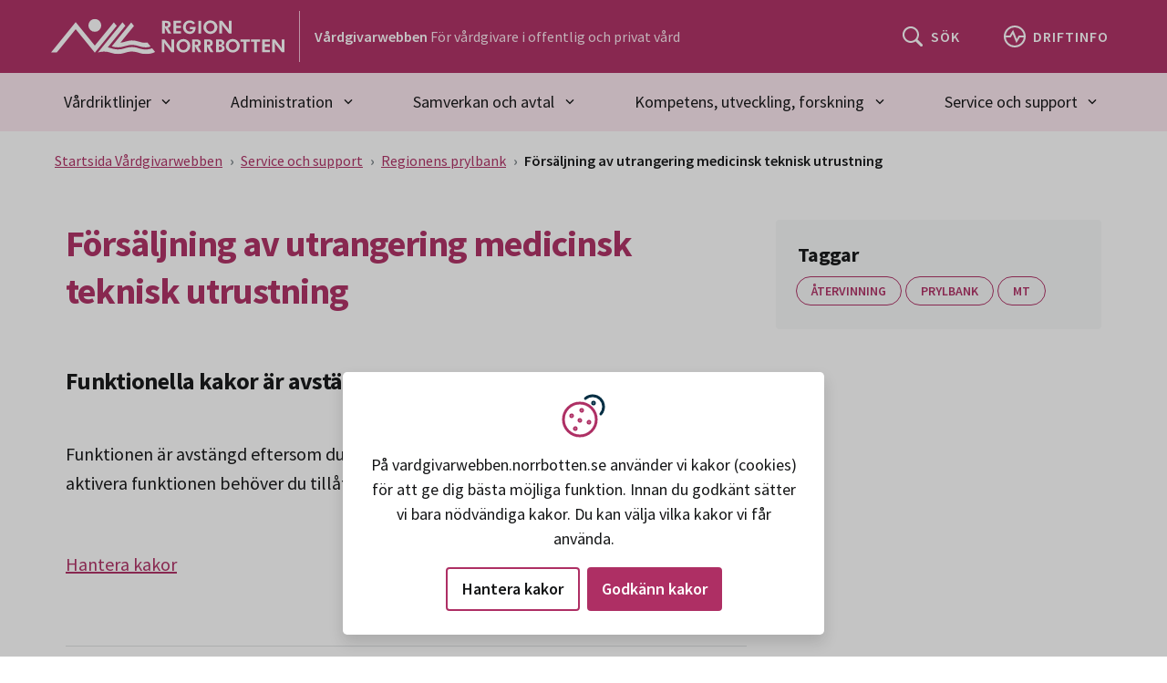

--- FILE ---
content_type: text/html; charset=utf-8
request_url: https://vardgivarwebben.norrbotten.se/sv/service-och-support/regionens-prylbank/forsaljning-av-utrangering-medicinsk-teknisk-utrustning/
body_size: 19780
content:


<!DOCTYPE html>
<html lang="sv" dir="ltr" class="no-js ">
<head>
    <meta charset="utf-8">
    <meta http-equiv="X-UA-Compatible" content="IE=edge">
    <meta name="viewport" content="width=device-width, initial-scale=1, maximum-scale=5" />
    <meta name="description" property="description" content="" />

    <meta http-equiv="Content-Security-Policy" content="default-src 'none'; base-uri 'self'; connect-src 'self' ws: wss: data: https://*.siteimprove.com https://*.screen9.com https://dc.services.visualstudio.com https://js.monitor.azure.com  https://sts.nll.se; font-src 'self'; frame-src 'self' https://qcnl.tv/ https://*.screen9.com https://candidate.hr-manager.net/  https://*.siteimprove.com; img-src 'self' data: http: https:; script-src-attr 'unsafe-inline'; script-src 'nonce-NGH6WvFWR7YM2XmkxSb4iF2QLgUPhZxtnTzcr3SiQvo=' 'strict-dynamic' 'sha256-v7nzrjvPdsyHF2LFWiAcj7/YRFQq5XyZuhATblCzFko=' 'self' https://siteimproveanalytics.com https://*.siteimprove.com https://*.siteimprove.net https://www.proofreader.se  https://*.screen9.com ; style-src 'self' 'unsafe-inline'; manifest-src 'self'; child-src 'self' ; form-action 'self';" />

    <!-- MOBILE/app settings -->
<meta name="apple-mobile-web-app-capable" content="no" />
<meta name="apple-mobile-web-app-status-bar-style" content="white">
<meta name="theme-color" content="#032E43">

<!-- FAV + TOUCH-ICONS -->
<link rel="manifest" href="/app-manifest.json" crossorigin>
<link rel="mask-icon" href="/_content/RN.Web.Optimizely.Core.RazorLibrary/icons/safari-pin-tab.svg" color="#032E43">
<link rel="icon" sizes="16x16" href="/_content/RN.Web.Optimizely.Core.RazorLibrary/icons/favicon-16.png">
<link rel="icon" sizes="32x32" href="/_content/RN.Web.Optimizely.Core.RazorLibrary/icons/favicon-32.png">
<link rel="icon" sizes="128x128" href="/_content/RN.Web.Optimizely.Core.RazorLibrary/icons/favicon-128.png">
<link rel="icon" sizes="192x192" href="/_content/RN.Web.Optimizely.Core.RazorLibrary/icons/favicon-192.png">
<link rel="shortcut icon" sizes="196x196" href="/_content/RN.Web.Optimizely.Core.RazorLibrary/icons/favicon-196.png">
<link rel="apple-touch-icon" href="/_content/RN.Web.Optimizely.Core.RazorLibrary/icons/favicon-120.png">
<link rel="apple-touch-icon" sizes="152x152" href="/_content/RN.Web.Optimizely.Core.RazorLibrary/icons/favicon-152.png">
<link rel="apple-touch-icon" sizes="180x180" href="/_content/RN.Web.Optimizely.Core.RazorLibrary/icons/favicon-180.png">
<link rel="apple-touch-icon" sizes="167x167" href="/_content/RN.Web.Optimizely.Core.RazorLibrary/icons/favicon-167.png">

    <script nonce="NGH6WvFWR7YM2XmkxSb4iF2QLgUPhZxtnTzcr3SiQvo=">
        (function (html) {
            html.className = html.className.replace(/\bno-js\b/, 'js');
        })(document.documentElement);

        function $import(src) {
            var scriptElem = document.createElement('script');
            scriptElem.setAttribute('src', src);
            document.getElementsByTagName('body')[0].appendChild(scriptElem);
        }
    </script>

    <link href="https://vardgivarwebben.norrbotten.se/sv/service-och-support/regionens-prylbank/forsaljning-av-utrangering-medicinsk-teknisk-utrustning/" rel="canonical" />

    <link rel="schema.DC" href="https://dublincore.org/specifications/dublin-core/dcmi-terms/" />
    <meta name="DC:Title" property="DC:Title" content="Försäljning av utrangering medicinsk teknisk utrustning" />
<meta name="DC:Description" property="DC:Description" content="" />
<meta name="DC:Language" property="DC:Language" content="sv" />


    <title>F&#xF6;rs&#xE4;ljning av utrangering medicinsk teknisk utrustning - V&#xE5;rdgivarwebb Region Norrbotten</title>

    <meta name="og:title" property="og:title" content="Försäljning av utrangering medicinsk teknisk utrustning">
<meta name="og:type" property="og:type" content="article">
<meta name="og:url" property="og:url" content="https://vardgivarwebben.norrbotten.se/sv/service-och-support/regionens-prylbank/forsaljning-av-utrangering-medicinsk-teknisk-utrustning/">
<meta name="og:image" property="og:image" content="https://vardgivarwebben.norrbotten.se/#brand-logo-white">
<meta name="og:locale" property="og:locale" content="sv">
<meta name="article:content_type" property="article:content_type" content="Standard Page">
<meta name="article:published_time" property="article:published_time" content="10/13/2023 14:13:15 PM">
<meta name="article:modified_time" property="article:modified_time" content="2023-11-21 18:29:21">

    <meta name="twitter:card" property="twitter:card" content="summary" />
<meta name="twitter:site" property="twitter:site" content="https://vardgivarwebben.norrbotten.se/" />
<meta name="twitter:title" property="twitter:title" content="Försäljning av utrangering medicinsk teknisk utrustning" />
<meta name="twitter:description" property="twitter:description" content="" />


    

    <link rel="stylesheet" href="/dist/css/vardgivarwebben/critical.min.css?v=1.0.173" media="screen">

<link rel="preload" href="/dist/css/vardgivarwebben/main.min.css?v=1.0.173" as="style" onload="this.onload=null;this.rel='stylesheet'" media="screen" crossorigin="anonymous" />
<noscript><link rel="stylesheet" href="/dist/css/vardgivarwebben/main.min.css?v=1.0.173" media="screen" /></noscript>


<link rel="stylesheet" href="/dist/css/vardgivarwebben/print.min.css?v=1.0.173" media="print" />



    <link rel="preload" href="/dist/fonts/16c0b7497e77742ecb85.woff2?220222" as="font" type="font/woff2" crossorigin>
    <link rel="preload" href="/dist/fonts/35ab5b65f5c70ff94fb8.woff2?220222" as="font" type="font/woff2" crossorigin>
    <link rel="preload" href="/dist/fonts/5abb91054649912196d8.woff2?220222" as="font" type="font/woff2" crossorigin>

    
    

    <script nonce="NGH6WvFWR7YM2XmkxSb4iF2QLgUPhZxtnTzcr3SiQvo=">
!function(T,l,y){var S=T.location,k="script",D="instrumentationKey",C="ingestionendpoint",I="disableExceptionTracking",E="ai.device.",b="toLowerCase",w="crossOrigin",N="POST",e="appInsightsSDK",t=y.name||"appInsights";(y.name||T[e])&&(T[e]=t);var n=T[t]||function(d){var g=!1,f=!1,m={initialize:!0,queue:[],sv:"5",version:2,config:d};function v(e,t){var n={},a="Browser";return n[E+"id"]=a[b](),n[E+"type"]=a,n["ai.operation.name"]=S&&S.pathname||"_unknown_",n["ai.internal.sdkVersion"]="javascript:snippet_"+(m.sv||m.version),{time:function(){var e=new Date;function t(e){var t=""+e;return 1===t.length&&(t="0"+t),t}return e.getUTCFullYear()+"-"+t(1+e.getUTCMonth())+"-"+t(e.getUTCDate())+"T"+t(e.getUTCHours())+":"+t(e.getUTCMinutes())+":"+t(e.getUTCSeconds())+"."+((e.getUTCMilliseconds()/1e3).toFixed(3)+"").slice(2,5)+"Z"}(),iKey:e,name:"Microsoft.ApplicationInsights."+e.replace(/-/g,"")+"."+t,sampleRate:100,tags:n,data:{baseData:{ver:2}}}}var h=d.url||y.src;if(h){function a(e){var t,n,a,i,r,o,s,c,u,p,l;g=!0,m.queue=[],f||(f=!0,t=h,s=function(){var e={},t=d.connectionString;if(t)for(var n=t.split(";"),a=0;a<n.length;a++){var i=n[a].split("=");2===i.length&&(e[i[0][b]()]=i[1])}if(!e[C]){var r=e.endpointsuffix,o=r?e.location:null;e[C]="https://"+(o?o+".":"")+"dc."+(r||"services.visualstudio.com")}return e}(),c=s[D]||d[D]||"",u=s[C],p=u?u+"/v2/track":d.endpointUrl,(l=[]).push((n="SDK LOAD Failure: Failed to load Application Insights SDK script (See stack for details)",a=t,i=p,(o=(r=v(c,"Exception")).data).baseType="ExceptionData",o.baseData.exceptions=[{typeName:"SDKLoadFailed",message:n.replace(/\./g,"-"),hasFullStack:!1,stack:n+"\nSnippet failed to load ["+a+"] -- Telemetry is disabled\nHelp Link: https://go.microsoft.com/fwlink/?linkid=2128109\nHost: "+(S&&S.pathname||"_unknown_")+"\nEndpoint: "+i,parsedStack:[]}],r)),l.push(function(e,t,n,a){var i=v(c,"Message"),r=i.data;r.baseType="MessageData";var o=r.baseData;return o.message='AI (Internal): 99 message:"'+("SDK LOAD Failure: Failed to load Application Insights SDK script (See stack for details) ("+n+")").replace(/\"/g,"")+'"',o.properties={endpoint:a},i}(0,0,t,p)),function(e,t){if(JSON){var n=T.fetch;if(n&&!y.useXhr)n(t,{method:N,body:JSON.stringify(e),mode:"cors"});else if(XMLHttpRequest){var a=new XMLHttpRequest;a.open(N,t),a.setRequestHeader("Content-type","application/json"),a.send(JSON.stringify(e))}}}(l,p))}function i(e,t){f||setTimeout(function(){!t&&m.core||a()},500)}var e=function(){var n=l.createElement(k);n.src=h;var e=y[w];return!e&&""!==e||"undefined"==n[w]||(n[w]=e),n.onload=i,n.onerror=a,n.onreadystatechange=function(e,t){"loaded"!==n.readyState&&"complete"!==n.readyState||i(0,t)},n}();y.ld<0?l.getElementsByTagName("head")[0].appendChild(e):setTimeout(function(){l.getElementsByTagName(k)[0].parentNode.appendChild(e)},y.ld||0)}try{m.cookie=l.cookie}catch(p){}function t(e){for(;e.length;)!function(t){m[t]=function(){var e=arguments;g||m.queue.push(function(){m[t].apply(m,e)})}}(e.pop())}var n="track",r="TrackPage",o="TrackEvent";t([n+"Event",n+"PageView",n+"Exception",n+"Trace",n+"DependencyData",n+"Metric",n+"PageViewPerformance","start"+r,"stop"+r,"start"+o,"stop"+o,"addTelemetryInitializer","setAuthenticatedUserContext","clearAuthenticatedUserContext","flush"]),m.SeverityLevel={Verbose:0,Information:1,Warning:2,Error:3,Critical:4};var s=(d.extensionConfig||{}).ApplicationInsightsAnalytics||{};if(!0!==d[I]&&!0!==s[I]){var c="onerror";t(["_"+c]);var u=T[c];T[c]=function(e,t,n,a,i){var r=u&&u(e,t,n,a,i);return!0!==r&&m["_"+c]({message:e,url:t,lineNumber:n,columnNumber:a,error:i}),r},d.autoExceptionInstrumented=!0}return m}(y.cfg);function a(){y.onInit&&y.onInit(n)}(T[t]=n).queue&&0===n.queue.length?(n.queue.push(a),n.trackPageView({})):a()}(window,document,{src: "https://js.monitor.azure.com/scripts/b/ai.2.gbl.min.js", crossOrigin: "anonymous", cfg: {instrumentationKey: '99e703f9-64f0-4a3b-a962-1239c406d0e3', disableCookiesUsage: false }});
</script>


    
</head>
<body class="">
    



<div id="skip" class="fw-skip" role="region" aria-label="Hoppa över eller gå till delar av sidan">
    <!-- Mobile -->
    <div class="d-block d-lg-none"><a href="#mMenu" class="fw-skip__link">Gå till huvudmeny</a></div>
	<!-- Desktop -->
    <div class="d-none d-lg-block"><a href="#dMenu" class="fw-skip__link">Gå till huvudmeny</a></div>

    <a href="#main" class="fw-skip__link">Gå till övergripande innehåll</a>
    <a href="#footer" class="fw-skip__link">Gå till sidfoten</a>
</div>
<div id="fw" class="fw">

    


    <header id="header" class="fw-h" aria-label="Sidhuvud">



        <div class="fw-h__main">
            <div class="c">
                <div class="c__l">
                    <a href="/" class="brand" aria-label="Gå till startsidan" title="Gå till startsidan">

                            <svg class="brand__logo" width="320" height="48" viewBox="0 0 320 48" role="img" aria-hidden="true">
                                <title>Region Norrbotten</title>
                                <use xlink:href="#brand-logo-white"></use>
                            </svg>
                    </a>
                    <div class="site-name">
                        <div class="site-name__inner">
                            <strong class="site-name__title">Vårdgivarwebben</strong>
                            <span class="site-name__desc">För vårdgivare i offentlig och privat vård</span>
                        </div>
                    </div>
                </div>
                <div class="c__r">
                    <div role="search" aria-label="Sök">
                        <a href="/sv/generella-sidor/soksida/" class="o-btn o-btn--primary o-btn--sm">
                            <svg class="o-btn__icon | o-svg-icon" width="24" height="24" viewBox="0 0 24 24" aria-hidden="true">
                                <use xlink:href="#icon__search"></use>
                            </svg>
                            <span class="o-btn__text">S&#xF6;k</span>
                        </a>
                    </div>
                        <div>
                            <a href="/sv/driftinformation-oversikt/" class="o-btn o-btn--primary o-btn--sm">
                                <svg class="o-btn__icon | o-svg-icon" width="24" height="24" viewBox="0 0 24 24" aria-hidden="true"><g stroke="currentColor" fill="none" stroke-width="2"><polyline points="1 12 7 12 10 7 14 17 17 12 23 12"></polyline><circle cx="12" cy="12" r="11"></circle></g></svg>
                                <span class="o-btn__text">Driftinfo</span>
                            </a>
                        </div>

                    <div class="nav" role="navigation" aria-label="Huvudmeny">
                        <button id="menu" type="button" class="o-btn o-btn--primary o-btn--sm | collapsed" data-bs-toggle="collapse" data-bs-target="#headerNav" aria-expanded="false" aria-controls="headerNav" aria-haspopup="true">
                            <svg class="o-btn__icon | o-svg-icon" width="24" height="24" viewBox="0 0 24 24" aria-hidden="true"><path fill="currentColor" d="M3 18h18v-2H3v2zm0-5h18v-2H3v2zm0-7v2h18V6H3z"></path><path fill="currentColor" d="M19.7,4.3c-0.4-0.4-1-0.4-1.4,0L12,10.6L5.7,4.3c-0.4-0.4-1-0.4-1.4,0s-0.4,1,0,1.4l6.3,6.3l-6.3,6.3 c-0.4,0.4-0.4,1,0,1.4C4.5,19.9,4.7,20,5,20s0.5-0.1,0.7-0.3l6.3-6.3l6.3,6.3c0.2,0.2,0.5,0.3,0.7,0.3s0.5-0.1,0.7-0.3 c0.4-0.4,0.4-1,0-1.4L13.4,12l6.3-6.3C20.1,5.3,20.1,4.7,19.7,4.3z"></path></svg>
                            <span class="o-btn__text">Meny</span>
                            <span class="o-btn__text">Stäng</span>
                        </button>
                    </div>
                </div>
            </div>
        </div>

            <nav id="dMenu" class="fw-h__nav" aria-label="Huvudmeny">
                <div class="c">
                    <ul class="nav nav-fill">
        <li class="nav-item">
            <button class="nav-link | dropdown-toggle " type="button" data-bs-toggle="dropdown" data-bs-auto-close="outside" id="qm-1" aria-expanded="false" aria-haspopup="true" aria-current="false">
                V&#xE5;rdriktlinjer
                <svg class="o-svg-icon" width="24" viewBox="0 0 24 24" aria-hidden="true">
                    <use xlink:href="#icon__caret"></use>
                </svg>
            </button>
            <!-- (QM) Quick-Menu -->
            <nav class="nav-qm | dropdown-menu" aria-label="Undermeny v&#xE5;rdriktlinjer">
                <div class="nav-qm-inner">
                    <ul class="nav-qm-menu">

                            <li class="nav-qm-menu-item">
                                <a href="/sv/vardriktlinjer/akut-vard/" class="btn btn-link btn--arrow " >Akut v&#xE5;rd</a>
                            </li>
                            <li class="nav-qm-menu-item">
                                <a href="/sv/vardriktlinjer/allergi/" class="btn btn-link btn--arrow " >Allergi</a>
                            </li>
                            <li class="nav-qm-menu-item">
                                <a href="/sv/vardriktlinjer/arbets--och-miljomedicin/" class="btn btn-link btn--arrow " >Arbets- och milj&#xF6;medicin</a>
                            </li>
                            <li class="nav-qm-menu-item">
                                <a href="/sv/vardriktlinjer/barn-och-ungdomars-halsa/" class="btn btn-link btn--arrow " >Barn och ungdomars h&#xE4;lsa</a>
                            </li>
                            <li class="nav-qm-menu-item">
                                <a href="/sv/vardriktlinjer/bild--och-funktionsmedicin/" class="btn btn-link btn--arrow " >Bild- och funktionsmedicin</a>
                            </li>
                            <li class="nav-qm-menu-item">
                                <a href="/sv/vardriktlinjer/blod-och-koagulation/" class="btn btn-link btn--arrow " >Blod och koagulation</a>
                            </li>

                    </ul>
                    <div class="nav-qm-foot">
                        <a href="/sv/vardriktlinjer/" class="btn btn-outline-primary" >Visa allt V&#xE5;rdriktlinjer</a>
                    </div>
                </div>
            </nav>
        </li>
        <li class="nav-item">
            <button class="nav-link | dropdown-toggle " type="button" data-bs-toggle="dropdown" data-bs-auto-close="outside" id="qm-2" aria-expanded="false" aria-haspopup="true" aria-current="false">
                Administration
                <svg class="o-svg-icon" width="24" viewBox="0 0 24 24" aria-hidden="true">
                    <use xlink:href="#icon__caret"></use>
                </svg>
            </button>
            <!-- (QM) Quick-Menu -->
            <nav class="nav-qm | dropdown-menu" aria-label="Undermeny administration">
                <div class="nav-qm-inner">
                    <ul class="nav-qm-menu">

                            <li class="nav-qm-menu-item">
                                <a href="/sv/administration/avgifter-regelverk-hogkostnadsskydd/" class="btn btn-link btn--arrow " >Avgifter, regelverk, h&#xF6;gkostnadsskydd</a>
                            </li>
                            <li class="nav-qm-menu-item">
                                <a href="/sv/administration/avgiftshandboken/" class="btn btn-link btn--arrow " >Avgiftshandboken</a>
                            </li>
                            <li class="nav-qm-menu-item">
                                <a href="/sv/administration/bestalla-material-och-produkter/" class="btn btn-link btn--arrow " >Best&#xE4;lla material, produkter och tj&#xE4;nster</a>
                            </li>
                            <li class="nav-qm-menu-item">
                                <a href="/sv/administration/biobank/" class="btn btn-link btn--arrow " >Biobank</a>
                            </li>
                            <li class="nav-qm-menu-item">
                                <a href="/sv/administration/distriktslakarnas-lankportal/" class="btn btn-link btn--arrow " >Distriktsl&#xE4;karnas l&#xE4;nkportal</a>
                            </li>
                            <li class="nav-qm-menu-item">
                                <a href="/sv/administration/e-frikort/" class="btn btn-link btn--arrow " >E-frikort</a>
                            </li>

                    </ul>
                    <div class="nav-qm-foot">
                        <a href="/sv/administration/" class="btn btn-outline-primary" >Visa allt Administration</a>
                    </div>
                </div>
            </nav>
        </li>
        <li class="nav-item">
            <button class="nav-link | dropdown-toggle " type="button" data-bs-toggle="dropdown" data-bs-auto-close="outside" id="qm-3" aria-expanded="false" aria-haspopup="true" aria-current="false">
                Samverkan och avtal
                <svg class="o-svg-icon" width="24" viewBox="0 0 24 24" aria-hidden="true">
                    <use xlink:href="#icon__caret"></use>
                </svg>
            </button>
            <!-- (QM) Quick-Menu -->
            <nav class="nav-qm | dropdown-menu" aria-label="Undermeny samverkan och avtal">
                <div class="nav-qm-inner">
                    <ul class="nav-qm-menu">

                            <li class="nav-qm-menu-item">
                                <a href="/sv/samverkan-och-avtal/ambulanssjukvard/" class="btn btn-link btn--arrow " >Ambulanssjukv&#xE5;rd</a>
                            </li>
                            <li class="nav-qm-menu-item">
                                <a href="/sv/samverkan-och-avtal/dietist/" class="btn btn-link btn--arrow " >Dietist</a>
                            </li>
                            <li class="nav-qm-menu-item">
                                <a href="/sv/samverkan-och-avtal/ersattningsetableringar/" class="btn btn-link btn--arrow " >Ers&#xE4;ttningsetableringar</a>
                            </li>
                            <li class="nav-qm-menu-item">
                                <a href="/sv/samverkan-och-avtal/folkhalsa/" class="btn btn-link btn--arrow " >Folkh&#xE4;lsa</a>
                            </li>
                            <li class="nav-qm-menu-item">
                                <a href="/sv/samverkan-och-avtal/helikopterflygplatser---svenskt-ambulansflyg/" class="btn btn-link btn--arrow " >Helikopterflygplatser</a>
                            </li>
                            <li class="nav-qm-menu-item">
                                <a href="/sv/samverkan-och-avtal/hemsjukvard-och-hembesok---samverkan/" class="btn btn-link btn--arrow " >Hemsjukv&#xE5;rd - samverkan</a>
                            </li>

                    </ul>
                    <div class="nav-qm-foot">
                        <a href="/sv/samverkan-och-avtal/" class="btn btn-outline-primary" >Visa allt Samverkan och avtal</a>
                    </div>
                </div>
            </nav>
        </li>
        <li class="nav-item">
            <button class="nav-link | dropdown-toggle " type="button" data-bs-toggle="dropdown" data-bs-auto-close="outside" id="qm-4" aria-expanded="false" aria-haspopup="true" aria-current="false">
                Kompetens, utveckling, forskning
                <svg class="o-svg-icon" width="24" viewBox="0 0 24 24" aria-hidden="true">
                    <use xlink:href="#icon__caret"></use>
                </svg>
            </button>
            <!-- (QM) Quick-Menu -->
            <nav class="nav-qm | dropdown-menu" aria-label="Undermeny kompetens, utveckling, forskning">
                <div class="nav-qm-inner">
                    <ul class="nav-qm-menu">

                            <li class="nav-qm-menu-item">
                                <a href="/sv/kompetens-utveckling-forskning/allmanlakarkonsulterna--alk/" class="btn btn-link btn--arrow " >Allm&#xE4;nl&#xE4;karkonsulterna</a>
                            </li>
                            <li class="nav-qm-menu-item">
                                <a href="/sv/administration/distriktslakarnas-lankportal/" class="btn btn-link btn--arrow " >Distriktsl&#xE4;karnas l&#xE4;nkportal</a>
                            </li>
                            <li class="nav-qm-menu-item">
                                <a href="/sv/kompetens-utveckling-forskning/forskning/" class="btn btn-link btn--arrow " >Forskning</a>
                            </li>
                            <li class="nav-qm-menu-item">
                                <a href="/sv/kompetens-utveckling-forskning/hallbarhetsarbete-agenda-2030/" class="btn btn-link btn--arrow " >H&#xE5;llbarhetsarbete - Agenda 2030</a>
                            </li>
                            <li class="nav-qm-menu-item">
                                <a href="/sv/kompetens-utveckling-forskning/kunskapsstyrning/" class="btn btn-link btn--arrow " >Kunskapsstyrning</a>
                            </li>
                            <li class="nav-qm-menu-item">
                                <a href="/sv/kompetens-utveckling-forskning/nara-vard-i-norrbotten/" class="btn btn-link btn--arrow " >N&#xE4;ra v&#xE5;rd</a>
                            </li>

                    </ul>
                    <div class="nav-qm-foot">
                        <a href="/sv/kompetens-utveckling-forskning/" class="btn btn-outline-primary" >Visa allt Kompetens, utveckling, forskning</a>
                    </div>
                </div>
            </nav>
        </li>
        <li class="nav-item">
            <button class="nav-link | dropdown-toggle " type="button" data-bs-toggle="dropdown" data-bs-auto-close="outside" id="qm-5" aria-expanded="false" aria-haspopup="true" aria-current="false">
                Service och support
                <svg class="o-svg-icon" width="24" viewBox="0 0 24 24" aria-hidden="true">
                    <use xlink:href="#icon__caret"></use>
                </svg>
            </button>
            <!-- (QM) Quick-Menu -->
            <nav class="nav-qm | dropdown-menu" aria-label="Undermeny service och support">
                <div class="nav-qm-inner">
                    <ul class="nav-qm-menu">

                            <li class="nav-qm-menu-item">
                                <a href="/sv/service-och-support/farligt-avfall-och-miljo/" class="btn btn-link btn--arrow " >Avfall och milj&#xF6;</a>
                            </li>
                            <li class="nav-qm-menu-item">
                                <a href="/sv/service-och-support/fakturafragor/" class="btn btn-link btn--arrow " >Fakturafr&#xE5;gor</a>
                            </li>
                            <li class="nav-qm-menu-item">
                                <a href="/sv/service-och-support/felanmalan-och-support/" class="btn btn-link btn--arrow " >Felanm&#xE4;lan och support</a>
                            </li>
                            <li class="nav-qm-menu-item">
                                <a href="/sv/service-och-support/itmt/" class="btn btn-link btn--arrow " >IT/MT</a>
                            </li>
                            <li class="nav-qm-menu-item">
                                <a href="/sv/service-och-support/kontakt-oss/" class="btn btn-link btn--arrow " >Kontakt</a>
                            </li>
                            <li class="nav-qm-menu-item">
                                <a href="/sv/service-och-support/regionens-prylbank/" class="btn btn-link btn--arrow " >&#xC5;terbruk utrustning</a>
                            </li>

                    </ul>
                    <div class="nav-qm-foot">
                        <a href="/sv/service-och-support/" class="btn btn-outline-primary" >Visa allt Service och support</a>
                    </div>
                </div>
            </nav>
        </li>

                    </ul>
                </div>
            </nav>


    </header>

<nav id="headerNav" class="fw-n collapse" tabindex="-1" aria-label="Huvudmeny">
    <div class="fw-n__inner">
		<div class="close-wrapper">
			<button class="btn-close" data-bs-toggle="collapse" data-bs-target="#headerNav" aria-controls="headerNav" aria-label="Stäng huvudmeny">
				Stäng
			</button>
		</div>
        <div class="scroll-wrapper">
				<ul class="nav">


						<li class="nav-item">

								<div class="nav-item-link">
									<a href="/sv/vardriktlinjer/" aria-current="false">V&#xE5;rdriktlinjer</a>
									<button class="o-btn o-btn--toggle | collapsed" data-bs-toggle="collapse" data-bs-target="#fwn-1" aria-expanded="false" aria-controls="fwn-1">
										<span class="visually-hidden">Undermeny v&#xE5;rdriktlinjer</span>
										<svg class="o-svg-icon" width="24" viewBox="0 0 24 24" aria-hidden="true"><use xlink:href="#icon__caret" /></svg>
									</button>
								</div>
								<nav id="fwn-1" class="nav-item-dd | collapse" aria-label="Meny v&#xE5;rdriktlinjer">
									<ul class="nav">

											<li class="nav-item">
												<a href="/sv/vardriktlinjer/akut-vard/" >Akut v&#xE5;rd</a>
											</li>
											<li class="nav-item">
												<a href="/sv/vardriktlinjer/allergi/" >Allergi</a>
											</li>
											<li class="nav-item">
												<a href="/sv/vardriktlinjer/arbets--och-miljomedicin/" >Arbets- och milj&#xF6;medicin</a>
											</li>
											<li class="nav-item">
												<a href="/sv/vardriktlinjer/barn-och-ungdomars-halsa/" >Barn och ungdomars h&#xE4;lsa</a>
											</li>
											<li class="nav-item">
												<a href="/sv/vardriktlinjer/bild--och-funktionsmedicin/" >Bild- och funktionsmedicin</a>
											</li>
											<li class="nav-item">
												<a href="/sv/vardriktlinjer/blod-och-koagulation/" >Blod och koagulation</a>
											</li>

									</ul>
								</nav>
							

						</li>
						<li class="nav-item">

								<div class="nav-item-link">
									<a href="/sv/administration/" aria-current="false">Administration</a>
									<button class="o-btn o-btn--toggle | collapsed" data-bs-toggle="collapse" data-bs-target="#fwn-2" aria-expanded="false" aria-controls="fwn-2">
										<span class="visually-hidden">Undermeny administration</span>
										<svg class="o-svg-icon" width="24" viewBox="0 0 24 24" aria-hidden="true"><use xlink:href="#icon__caret" /></svg>
									</button>
								</div>
								<nav id="fwn-2" class="nav-item-dd | collapse" aria-label="Meny administration">
									<ul class="nav">

											<li class="nav-item">
												<a href="/sv/administration/avgifter-regelverk-hogkostnadsskydd/" >Avgifter, regelverk, h&#xF6;gkostnadsskydd</a>
											</li>
											<li class="nav-item">
												<a href="/sv/administration/avgiftshandboken/" >Avgiftshandboken</a>
											</li>
											<li class="nav-item">
												<a href="/sv/administration/bestalla-material-och-produkter/" >Best&#xE4;lla material, produkter och tj&#xE4;nster</a>
											</li>
											<li class="nav-item">
												<a href="/sv/administration/biobank/" >Biobank</a>
											</li>
											<li class="nav-item">
												<a href="/sv/administration/distriktslakarnas-lankportal/" >Distriktsl&#xE4;karnas l&#xE4;nkportal</a>
											</li>
											<li class="nav-item">
												<a href="/sv/administration/e-frikort/" >E-frikort</a>
											</li>

									</ul>
								</nav>
							

						</li>
						<li class="nav-item">

								<div class="nav-item-link">
									<a href="/sv/samverkan-och-avtal/" aria-current="false">Samverkan och avtal</a>
									<button class="o-btn o-btn--toggle | collapsed" data-bs-toggle="collapse" data-bs-target="#fwn-3" aria-expanded="false" aria-controls="fwn-3">
										<span class="visually-hidden">Undermeny samverkan och avtal</span>
										<svg class="o-svg-icon" width="24" viewBox="0 0 24 24" aria-hidden="true"><use xlink:href="#icon__caret" /></svg>
									</button>
								</div>
								<nav id="fwn-3" class="nav-item-dd | collapse" aria-label="Meny samverkan och avtal">
									<ul class="nav">

											<li class="nav-item">
												<a href="/sv/samverkan-och-avtal/ambulanssjukvard/" >Ambulanssjukv&#xE5;rd</a>
											</li>
											<li class="nav-item">
												<a href="/sv/samverkan-och-avtal/dietist/" >Dietist</a>
											</li>
											<li class="nav-item">
												<a href="/sv/samverkan-och-avtal/ersattningsetableringar/" >Ers&#xE4;ttningsetableringar</a>
											</li>
											<li class="nav-item">
												<a href="/sv/samverkan-och-avtal/folkhalsa/" >Folkh&#xE4;lsa</a>
											</li>
											<li class="nav-item">
												<a href="/sv/samverkan-och-avtal/helikopterflygplatser---svenskt-ambulansflyg/" >Helikopterflygplatser</a>
											</li>
											<li class="nav-item">
												<a href="/sv/samverkan-och-avtal/hemsjukvard-och-hembesok---samverkan/" >Hemsjukv&#xE5;rd - samverkan</a>
											</li>

									</ul>
								</nav>
							

						</li>
						<li class="nav-item">

								<div class="nav-item-link">
									<a href="/sv/kompetens-utveckling-forskning/" aria-current="false">Kompetens, utveckling, forskning</a>
									<button class="o-btn o-btn--toggle | collapsed" data-bs-toggle="collapse" data-bs-target="#fwn-4" aria-expanded="false" aria-controls="fwn-4">
										<span class="visually-hidden">Undermeny kompetens, utveckling, forskning</span>
										<svg class="o-svg-icon" width="24" viewBox="0 0 24 24" aria-hidden="true"><use xlink:href="#icon__caret" /></svg>
									</button>
								</div>
								<nav id="fwn-4" class="nav-item-dd | collapse" aria-label="Meny kompetens, utveckling, forskning">
									<ul class="nav">

											<li class="nav-item">
												<a href="/sv/kompetens-utveckling-forskning/allmanlakarkonsulterna--alk/" >Allm&#xE4;nl&#xE4;karkonsulterna</a>
											</li>
											<li class="nav-item">
												<a href="/sv/administration/distriktslakarnas-lankportal/" >Distriktsl&#xE4;karnas l&#xE4;nkportal</a>
											</li>
											<li class="nav-item">
												<a href="/sv/kompetens-utveckling-forskning/forskning/" >Forskning</a>
											</li>
											<li class="nav-item">
												<a href="/sv/kompetens-utveckling-forskning/hallbarhetsarbete-agenda-2030/" >H&#xE5;llbarhetsarbete - Agenda 2030</a>
											</li>
											<li class="nav-item">
												<a href="/sv/kompetens-utveckling-forskning/kunskapsstyrning/" >Kunskapsstyrning</a>
											</li>
											<li class="nav-item">
												<a href="/sv/kompetens-utveckling-forskning/nara-vard-i-norrbotten/" >N&#xE4;ra v&#xE5;rd</a>
											</li>

									</ul>
								</nav>
							

						</li>
						<li class="nav-item">

								<div class="nav-item-link">
									<a href="/sv/service-och-support/" aria-current="false">Service och support</a>
									<button class="o-btn o-btn--toggle | collapsed" data-bs-toggle="collapse" data-bs-target="#fwn-5" aria-expanded="false" aria-controls="fwn-5">
										<span class="visually-hidden">Undermeny service och support</span>
										<svg class="o-svg-icon" width="24" viewBox="0 0 24 24" aria-hidden="true"><use xlink:href="#icon__caret" /></svg>
									</button>
								</div>
								<nav id="fwn-5" class="nav-item-dd | collapse" aria-label="Meny service och support">
									<ul class="nav">

											<li class="nav-item">
												<a href="/sv/service-och-support/farligt-avfall-och-miljo/" >Avfall och milj&#xF6;</a>
											</li>
											<li class="nav-item">
												<a href="/sv/service-och-support/fakturafragor/" >Fakturafr&#xE5;gor</a>
											</li>
											<li class="nav-item">
												<a href="/sv/service-och-support/felanmalan-och-support/" >Felanm&#xE4;lan och support</a>
											</li>
											<li class="nav-item">
												<a href="/sv/service-och-support/itmt/" >IT/MT</a>
											</li>
											<li class="nav-item">
												<a href="/sv/service-och-support/kontakt-oss/" >Kontakt</a>
											</li>
											<li class="nav-item">
												<a href="/sv/service-och-support/regionens-prylbank/" >&#xC5;terbruk utrustning</a>
											</li>

									</ul>
								</nav>
							

						</li>

                </ul>
        </div>

    </div>
</nav>
    <main id="main" class="fw-m">

<div class="c">
    <div class="c-r">
        


    </div>
</div>
        

<div class="p-article">
    <div class="c">

        <div class="p-article-top">
            <div class="c-r">
                <div class="c-c | w-auto | d-flex | align-items-center">
                    <!-- BREADCRUMB -->
                    
<div class="c-breadcrumb-nav c-breadcrumb">

    <ul class="c-breadcrumb" itemscope itemtype="http://schema.org/BreadcrumbList" aria-label="Brödsmulor">
                <li class="c-breadcrumb-item " itemscope itemprop="itemListElement" itemtype="http://schema.org/ListItem" >
                        <a href="/sv/" itemprop="item">
                            <span itemprop="name">Startsida V&#xE5;rdgivarwebben</span>
                            <meta itemprop="position" content="1">
                        </a>
                </li>
                <li class="c-breadcrumb-item " itemscope itemprop="itemListElement" itemtype="http://schema.org/ListItem" >
                        <a href="/sv/service-och-support/" itemprop="item">
                            <span itemprop="name">Service och support</span>
                            <meta itemprop="position" content="2">
                        </a>
                </li>
                <li class="c-breadcrumb-item " itemscope itemprop="itemListElement" itemtype="http://schema.org/ListItem" >
                        <a href="/sv/service-och-support/regionens-prylbank/" itemprop="item">
                            <span itemprop="name">Regionens prylbank</span>
                            <meta itemprop="position" content="3">
                        </a>
                </li>
                <li class="c-breadcrumb-item is-active" itemscope itemprop="itemListElement" itemtype="http://schema.org/ListItem" aria-current=page>
                        <span itemprop="name">F&#xF6;rs&#xE4;ljning av utrangering medicinsk teknisk utrustning</span>
                        <meta itemprop="position" content="4">
                </li>
    </ul>

</div>

                </div>
            </div>
        </div>

        <div class="p-article-main">

            <div class="c">
                <!-- ARTICLE MAIN -->
                <div class="c-r">

                    <div class="c-c | col-lg-8">

                            <h1 class="title">F&#xF6;rs&#xE4;ljning av utrangering medicinsk teknisk utrustning</h1>




                        


                        <div class="c-r">
                            


                                    <h3>Funktionella kakor är avstängda</h3>
                                    <p>Funktionen är avstängd eftersom du har valt att inte tillåta funktionella kakor. För att aktivera funktionen behöver du tillåta funktionella kakor.</p>
                                    <p><a href="#rnConsentWindow" data-bs-toggle="modal" role="button">Hantera kakor</a></p>

                        </div>

                        
<div class="c-block | displayMode-full">
    <div class="c-block__body">
        <div class="p-article-footer">

            <div class="o-date">

                <time class="o-date__updated" datetime="2023-11-21T18:29">
                    Uppdaterad:
                    2023-11-21, 18:29
                </time><br>

                <time class="o-date__published" datetime="2023-10-13T14:13">
                    Publicerad:
2023-10-13, 14:13                </time>
            </div>

            


<div class="o-social | o-social--share">
    <div class="o-social-title | sup-title">Dela artikeln</div>
    <ul class="o-social-list">
            <li class="o-social-list__item">
                <a href="https://www.facebook.com/sharer/sharer.php?u=https://vardgivarwebben.norrbotten.se/sv/service-och-support/regionens-prylbank/forsaljning-av-utrangering-medicinsk-teknisk-utrustning/" class="o-social__link" data-share="link" rel="noreferrer noopener" title="Dela på Facebook" aria-label="Dela på Facebook">
                    <svg class="o-svg-icon" width="20" height="20" viewBox="0 0 32 32" aria-hidden="true">
                        <title>Dela på Facebook</title>
                        <use xlink:href="#icon__facebook"></use>
                    </svg>
                </a>
            </li>
            <li class="o-social-list__item">
                <a href="https://www.twitter.com/intent/tweet?url=https://vardgivarwebben.norrbotten.se/sv/service-och-support/regionens-prylbank/forsaljning-av-utrangering-medicinsk-teknisk-utrustning/" class="o-social__link" data-share="link" rel="noreferrer noopener" title="Dela på X (Twitter)" aria-label="Dela på X (Twitter)">
                    <svg class="o-svg-icon" width="20" height="20" viewBox="0 0 32 32" aria-hidden="true">
                        <title>Dela på X (Twitter)</title>
                        <use xlink:href="#icon__twitter"></use>
                    </svg>
                </a>
            </li>
            <li class="o-social-list__item">
                <a href="https://www.linkedin.com/sharing/share-offsite/?url=https://vardgivarwebben.norrbotten.se/sv/service-och-support/regionens-prylbank/forsaljning-av-utrangering-medicinsk-teknisk-utrustning/" class="o-social__link" rel="noreferrer noopener" data-share="link" title="Dela på LinkedIn" aria-label="Dela på LinkedIn">
                    <svg class="o-svg-icon" width="20" height="20" viewBox="0 0 32 32" aria-hidden="true">
                        <title>Dela på LinkedIn</title>
                        <use xlink:href="#icon__linkedin"></use>
                    </svg>
                </a>
            </li>
        <li class="o-social-list__item">
            <a href="https://vardgivarwebben.norrbotten.se/sv/service-och-support/regionens-prylbank/forsaljning-av-utrangering-medicinsk-teknisk-utrustning/" class="o-social__link" data-share="copy" title="Kopiera permalänk" aria-label="Kopiera permalänk">
                <svg class="o-svg-icon" width="20" height="20" viewBox="0 0 32 32" aria-hidden="true">
                    <title>Kopiera permalänk</title>
                    <use xlink:href="#icon__copyLink"></use>
                </svg>
            </a>
        </li>
        <li class="o-social-list__item">
            <a href="mailto:?subject=Jag%20vill%20dela%20med%20mig%20av%20en%20l%c3%a4nk&amp;body=Hej!%20H%c3%a4r%20hittade%20jag%20en%20sida%20som%20du%20kanske%20gillar....%20https://vardgivarwebben.norrbotten.se/sv/service-och-support/regionens-prylbank/forsaljning-av-utrangering-medicinsk-teknisk-utrustning/" title="Dela länk via mail" class="o-social__link" aria-label="Dela länk via mail">
                <svg class="o-svg-icon" width="20" height="20" viewBox="0 0 32 32" aria-hidden="true">
                    <title>Dela länk via mail</title>
                    <use xlink:href="#icon__mail"></use>
                </svg>
            </a>
        </li>
    </ul>
</div>

        </div>
    </div>
</div>

                    </div>

                    <!-- SIDEBAR -->
                    <div class="c-c | col-lg-4">

                        <aside class="p-article-sidebar" aria-label="Relaterad information">


                            
    <div class="c-block | displayMode-full" data-theme="primary">

        <div class="c-block__header">
            <h2 class="title">Taggar</h2>
        </div>
        <div class="c-block__body">
            <ul class="o-tag-list">


                    <li>
                        <a href="/sv/generella-sidor/soksida/?search=Tagg%3A%C3%85tervinning" class="o-tag">&#xC5;tervinning</a>
                    </li>
                    <li>
                        <a href="/sv/generella-sidor/soksida/?search=Tagg%3APrylbank" class="o-tag">Prylbank</a>
                    </li>
                    <li>
                        <a href="/sv/generella-sidor/soksida/?search=Tagg%3AMT" class="o-tag">MT</a>
                    </li>

            </ul>
        </div>
    </div>


                            


                        </aside>

                    </div>

                </div>

            </div>

        </div>


    </div>

</div>
    </main>


<footer id="footer" class="fw-f" aria-label="Sidfot">

        <div class="fw-f-t">
            <div class="c">

                    <div class="fw-f-t__nav">
                        
<div class="c-r"><div class="c-block | c-block--footerquicklinkblock c-block--btnIcon | displayMode-auto">
    <a href="https://www.norrbotten.se/" class="o-btn | o-btn--sm">
            <svg class="o-btn__icon | o-svg-icon" width="24" height="24" viewBox="0 0 24 24" aria-hidden="true">
                <use xlink:href="#icon__plus" />
            </svg>
        <span class="o-btn__text" >norrbotten.se</span>
    </a>

</div><div class="c-block | c-block--footerquicklinkblock c-block--btnIcon | displayMode-auto">
    <a href="https://www.1177.se/Norrbotten/" class="o-btn | o-btn--sm">
            <svg class="o-btn__icon | o-svg-icon" width="24" height="24" viewBox="0 0 24 24" aria-hidden="true">
                <use xlink:href="#icon__phonePlus" />
            </svg>
        <span class="o-btn__text" >1177.se</span>
    </a>

</div><div class="c-block | c-block--footerquicklinkblock c-block--btnIcon | displayMode-auto">
    <a href="/sv/service-och-support/kontakt-oss/" class="o-btn | o-btn--sm">
            <svg class="o-btn__icon | o-svg-icon" width="24" height="24" viewBox="0 0 24 24" aria-hidden="true">
                <use xlink:href="#icon__phoneCall" />
            </svg>
        <span class="o-btn__text" >Kontakta oss</span>
    </a>

</div></div>
                    </div>

            </div>
        </div>

    <div class="fw-f-c">
        <div class="c">
            <div class="c-r">
                <div class="c-c">
                    <div class="c-nav">
                        <div class="c-nav__header">
                            <h2 id="fnavTitle-1" class="c-nav__header__title" > Hitta snabbt</h2>
                            <button type="button" class="o-btn o-btn--toggle | collapsed" data-bs-toggle="collapse" data-bs-target="#fnav-1" aria-expanded="false" aria-controls="fnav-1" aria-labelledby="fnavTitle-1">
                                <svg class="o-svg-icon" width="24" viewBox="0 0 24 24" aria-hidden="true">
                                    <use xlink:href="#icon__caret" />
                                </svg>
                            </button>
                        </div>
                        <div id="fnav-1" class="c-nav__content | collapse">

                            <ul class="c-nav-menu">

                                        <li>
                                            <div class="c-nav-menu__link-wrapper">
                                                <a href="/sv/vardriktlinjer/"> V&#xE5;rdriktlinjer </a>
                                                <button type="button" class="o-btn o-btn--toggle | collapsed" data-bs-toggle="collapse" data-bs-target="#fnav-10" aria-expanded="false" aria-controls="fnav-10">
                                                    <span class="visually-hidden">V&#xE5;rdriktlinjer</span>
                                                    <svg class="o-svg-icon" width="24" viewBox="0 0 24 24" aria-hidden="true">
                                                        <use xlink:href="#icon__caret" />
                                                    </svg>
                                                </button>
                                            </div>
                                            <div id="fnav-10" class="c-nav-menu__content | collapse">
                                                <ul class="c-nav-menu">

                                                        <li>
                                                            <a href="/sv/vardriktlinjer/akut-vard/">Akut v&#xE5;rd</a>
                                                        </li>
                                                        <li>
                                                            <a href="/sv/vardriktlinjer/allergi/">Allergi</a>
                                                        </li>
                                                        <li>
                                                            <a href="/sv/vardriktlinjer/arbets--och-miljomedicin/">Arbets- och milj&#xF6;medicin</a>
                                                        </li>
                                                        <li>
                                                            <a href="/sv/vardriktlinjer/barn-och-ungdomars-halsa/">Barn och ungdomars h&#xE4;lsa</a>
                                                        </li>
                                                        <li>
                                                            <a href="/sv/vardriktlinjer/bild--och-funktionsmedicin/">Bild- och funktionsmedicin</a>
                                                        </li>
                                                        <li>
                                                            <a href="/sv/vardriktlinjer/blod-och-koagulation/">Blod och koagulation</a>
                                                        </li>
                                                        <li>
                                                            <a href="/sv/vardriktlinjer/cancer/">Cancer</a>
                                                        </li>
                                                        <li>
                                                            <a href="/sv/vardriktlinjer/diabetes/">Diabetes</a>
                                                        </li>
                                                        <li>
                                                            <a href="/sv/vardriktlinjer/endokrina-sjukdomar/">Endokrina sjukdomar</a>
                                                        </li>
                                                        <li>
                                                            <a href="/sv/vardriktlinjer/forsakringsmedicin/">F&#xF6;rs&#xE4;kringsmedicin</a>
                                                        </li>
                                                        <li>
                                                            <a href="/sv/vardriktlinjer/habilitering/">Habilitering</a>
                                                        </li>
                                                        <li>
                                                            <a href="/sv/vardriktlinjer/hjalpmedel/">Hj&#xE4;lpmedel</a>
                                                        </li>
                                                        <li>
                                                            <a href="/sv/vardriktlinjer/hjart--och-karlsjukdomar/">Hj&#xE4;rt- och k&#xE4;rlsjukdomar</a>
                                                        </li>
                                                        <li>
                                                            <a href="/sv/vardriktlinjer/hud--och-konssjukdomar/">Hud- och k&#xF6;nssjukdomar</a>
                                                        </li>
                                                        <li>
                                                            <a href="/sv/vardriktlinjer/infektionssjukdomar/">Infektionssjukdomar</a>
                                                        </li>
                                                        <li>
                                                            <a href="/sv/vardriktlinjer/kirurgi--och-plastikkirurgi/">Kirurgi- och plastikkirurgi</a>
                                                        </li>
                                                        <li>
                                                            <a href="/sv/vardriktlinjer/kvinnosjukdomar-och-forlossning/">Kvinnosjukdomar och f&#xF6;rlossning</a>
                                                        </li>
                                                        <li>
                                                            <a href="/sv/vardriktlinjer/laboratoriemedicin/">Laboratoriemedicin</a>
                                                        </li>
                                                        <li>
                                                            <a href="/sv/vardriktlinjer/levnadsvanor/">Levnadsvanor</a>
                                                        </li>
                                                        <li>
                                                            <a href="/sv/vardriktlinjer/lungsjukdomar/">Lungsjukdomar</a>
                                                        </li>
                                                        <li>
                                                            <a href="/sv/vardriktlinjer/lakemedel/">L&#xE4;kemedel</a>
                                                        </li>
                                                        <li>
                                                            <a href="/sv/vardriktlinjer/mag--och-tarmsjukdomar/">Mag- och tarmsjukdomar</a>
                                                        </li>
                                                        <li>
                                                            <a href="/sv/vardriktlinjer/nervsystemets-sjukdomar/">Nervsystemets sjukdomar</a>
                                                        </li>
                                                        <li>
                                                            <a href="/sv/vardriktlinjer/njur--och-urinvagssjukdomar/">Njur- och urinv&#xE4;gssjukdomar</a>
                                                        </li>
                                                        <li>
                                                            <a href="/sv/vardriktlinjer/palliativ-vard/">Palliativ v&#xE5;rd</a>
                                                        </li>
                                                        <li>
                                                            <a href="/sv/vardriktlinjer/patientsakerhet/">Patients&#xE4;kerhet</a>
                                                        </li>
                                                        <li>
                                                            <a href="/sv/vardriktlinjer/perioperativ-vard-intensivvard-och-transplantation/">Perioperativ v&#xE5;rd, intensivv&#xE5;rd och transplantation</a>
                                                        </li>
                                                        <li>
                                                            <a href="/sv/vardriktlinjer/psykisk-halsa/">Psykisk h&#xE4;lsa</a>
                                                        </li>
                                                        <li>
                                                            <a href="/sv/vardriktlinjer/rehabilitering/">Rehabilitering</a>
                                                        </li>
                                                        <li>
                                                            <a href="/sv/vardriktlinjer/reumatiska-sjukdomar/">Reumatiska sjukdomar</a>
                                                        </li>
                                                        <li>
                                                            <a href="/sv/vardriktlinjer/rorelseorganens-sjukdomar/">R&#xF6;relseorganens sjukdomar</a>
                                                        </li>
                                                        <li>
                                                            <a href="/sv/vardriktlinjer/smittskydd/">Smittskydd</a>
                                                        </li>
                                                        <li>
                                                            <a href="/sv/vardriktlinjer/smarta/">Sm&#xE4;rta</a>
                                                        </li>
                                                        <li>
                                                            <a href="/sv/vardriktlinjer/sallsynta-sjukdomar/">S&#xE4;llsynta sjukdomar</a>
                                                        </li>
                                                        <li>
                                                            <a href="/sv/vardriktlinjer/tandvard/">Tandv&#xE5;rd</a>
                                                        </li>
                                                        <li>
                                                            <a href="/sv/vardriktlinjer/vald-i-nara-relationer/">V&#xE5;ld i n&#xE4;ra relationer</a>
                                                        </li>
                                                        <li>
                                                            <a href="/sv/vardriktlinjer/vardhygien/">V&#xE5;rdhygien</a>
                                                        </li>
                                                        <li>
                                                            <a href="/sv/vardriktlinjer/aldres-halsa/">&#xC4;ldres h&#xE4;lsa</a>
                                                        </li>
                                                        <li>
                                                            <a href="/sv/vardriktlinjer/ogonsjukdomar/">&#xD6;gonsjukdomar</a>
                                                        </li>
                                                        <li>
                                                            <a href="/sv/vardriktlinjer/oron--nas--och-halssjukdomar/">&#xD6;ron-, n&#xE4;s- och halssjukdomar</a>
                                                        </li>
                                                        <li>
                                                            <a href="/sv/vardriktlinjer/nkk-oversikt/">NKK &#xF6;versikt</a>
                                                        </li>
                                                        <li>
                                                            <a href="/sv/administration/distriktslakarnas-lankportal/">Distriktsl&#xE4;karnas l&#xE4;nkportal</a>
                                                        </li>
                                                </ul>
                                            </div>
                                        </li>
                                        <li>
                                            <div class="c-nav-menu__link-wrapper">
                                                <a href="/sv/administration/"> Administration </a>
                                                <button type="button" class="o-btn o-btn--toggle | collapsed" data-bs-toggle="collapse" data-bs-target="#fnav-11" aria-expanded="false" aria-controls="fnav-11">
                                                    <span class="visually-hidden">Administration</span>
                                                    <svg class="o-svg-icon" width="24" viewBox="0 0 24 24" aria-hidden="true">
                                                        <use xlink:href="#icon__caret" />
                                                    </svg>
                                                </button>
                                            </div>
                                            <div id="fnav-11" class="c-nav-menu__content | collapse">
                                                <ul class="c-nav-menu">

                                                        <li>
                                                            <a href="/sv/administration/avgifter-regelverk-hogkostnadsskydd/">Avgifter, regelverk och h&#xF6;gkostnadsskydd</a>
                                                        </li>
                                                        <li>
                                                            <a href="/sv/administration/avgiftshandboken/">Avgiftshandboken</a>
                                                        </li>
                                                        <li>
                                                            <a href="/sv/administration/e-frikort/">E-frikort</a>
                                                        </li>
                                                        <li>
                                                            <a href="/sv/administration/bestalla-material-och-produkter/">Best&#xE4;lla material och produkter</a>
                                                        </li>
                                                        <li>
                                                            <a href="/sv/administration/biobank/">Biobank</a>
                                                        </li>
                                                        <li>
                                                            <a href="/sv/administration/sjukresor-reseersattning/">Sjukresor och reseers&#xE4;ttning</a>
                                                        </li>
                                                        <li>
                                                            <a href="/sv/administration/distriktslakarnas-lankportal/">Distriktsl&#xE4;karnas l&#xE4;nkportal</a>
                                                        </li>
                                                        <li>
                                                            <a href="/sv/service-och-support/fakturafragor/">Fakturor</a>
                                                        </li>
                                                        <li>
                                                            <a href="/sv/administration/sithskort/">SITHS-kort</a>
                                                        </li>
                                                        <li>
                                                            <a href="/sv/administration/ovriga-kliniska-kunskapsstod/">&#xD6;vriga kliniska kunskapsst&#xF6;d</a>
                                                        </li>
                                                        <li>
                                                            <a href="/sv/administration/vardadministrativa-rutiner/">V&#xE5;rdadministrativa rutiner</a>
                                                        </li>
                                                </ul>
                                            </div>
                                        </li>
                                        <li>
                                            <div class="c-nav-menu__link-wrapper">
                                                <a href="/sv/samverkan-och-avtal/"> Samverkan och avtal </a>
                                                <button type="button" class="o-btn o-btn--toggle | collapsed" data-bs-toggle="collapse" data-bs-target="#fnav-12" aria-expanded="false" aria-controls="fnav-12">
                                                    <span class="visually-hidden">Samverkan och avtal</span>
                                                    <svg class="o-svg-icon" width="24" viewBox="0 0 24 24" aria-hidden="true">
                                                        <use xlink:href="#icon__caret" />
                                                    </svg>
                                                </button>
                                            </div>
                                            <div id="fnav-12" class="c-nav-menu__content | collapse">
                                                <ul class="c-nav-menu">

                                                        <li>
                                                            <a href="/sv/samverkan-och-avtal/ambulanssjukvard/">Ambulanssjukv&#xE5;rd</a>
                                                        </li>
                                                        <li>
                                                            <a href="/sv/samverkan-och-avtal/dietist/">Dietist</a>
                                                        </li>
                                                        <li>
                                                            <a href="/sv/samverkan-och-avtal/ersattningsetableringar/">Ers&#xE4;ttningsetableringar</a>
                                                        </li>
                                                        <li>
                                                            <a href="/sv/samverkan-och-avtal/folkhalsa/">Folkh&#xE4;lsa</a>
                                                        </li>
                                                        <li>
                                                            <a href="/sv/samverkan-och-avtal/helikopterflygplatser---svenskt-ambulansflyg/">Helikopterflygplatser - svenskt ambulansflyg</a>
                                                        </li>
                                                        <li>
                                                            <a href="/sv/samverkan-och-avtal/hemsjukvard-och-hembesok---samverkan/">Hemsjukv&#xE5;rd och hembes&#xF6;k - samverkan</a>
                                                        </li>
                                                        <li>
                                                            <a href="/sv/samverkan-och-avtal/kommunsamverkan/">Kommunsamverkan</a>
                                                        </li>
                                                        <li>
                                                            <a href="/sv/samverkan-och-avtal/lansstyrgrupp/">L&#xE4;nsstyrgrupp</a>
                                                        </li>
                                                        <li>
                                                            <a href="/sv/samverkan-och-avtal/medicinsk-fotvard/">Medicinsk fotv&#xE5;rd</a>
                                                        </li>
                                                        <li>
                                                            <a href="https://www.norrasjukvardsregionforbundet.se/kunskapsstyrning/nationell-hogspecialiserad-vard-nhv/">Nationell h&#xF6;gspecialiserad v&#xE5;rd(NHV)</a>
                                                        </li>
                                                        <li>
                                                            <a href="/sv/samverkan-och-avtal/nationella-taxan/">Nationella taxan</a>
                                                        </li>
                                                        <li>
                                                            <a href="/sv/samverkan-och-avtal/palliativ-vard-samverkan/">Palliativ v&#xE5;rd - samverkan</a>
                                                        </li>
                                                        <li>
                                                            <a href="/sv/samverkan-och-avtal/samordnad-planering/">Samordnad planering</a>
                                                        </li>
                                                        <li>
                                                            <a href="https://vis.nll.se/Default.aspx">VIS - verksamhetens informationssystem</a>
                                                        </li>
                                                        <li>
                                                            <a href="/sv/samverkan-och-avtal/vardval/">V&#xE5;rdval</a>
                                                        </li>
                                                </ul>
                                            </div>
                                        </li>
                                        <li>
                                            <div class="c-nav-menu__link-wrapper">
                                                <a href="/sv/kompetens-utveckling-forskning/"> Kompetens, utveckling, forskning </a>
                                                <button type="button" class="o-btn o-btn--toggle | collapsed" data-bs-toggle="collapse" data-bs-target="#fnav-13" aria-expanded="false" aria-controls="fnav-13">
                                                    <span class="visually-hidden">Kompetens, utveckling, forskning</span>
                                                    <svg class="o-svg-icon" width="24" viewBox="0 0 24 24" aria-hidden="true">
                                                        <use xlink:href="#icon__caret" />
                                                    </svg>
                                                </button>
                                            </div>
                                            <div id="fnav-13" class="c-nav-menu__content | collapse">
                                                <ul class="c-nav-menu">

                                                        <li>
                                                            <a href="/sv/kompetens-utveckling-forskning/allmanlakarkonsulterna--alk/">ALK - Allm&#xE4;nl&#xE4;karkonsulterna</a>
                                                        </li>
                                                        <li>
                                                            <a href="/sv/kompetens-utveckling-forskning/allmantjanstgoring-auskultation/">Allm&#xE4;ntj&#xE4;nstg&#xF6;ring och auskultation</a>
                                                        </li>
                                                        <li>
                                                            <a href="/sv/kompetens-utveckling-forskning/bastjanstgoring---bt/">Bastj&#xE4;nstg&#xF6;ring - BT</a>
                                                        </li>
                                                        <li>
                                                            <a href="/sv/administration/distriktslakarnas-lankportal/">Distriktsl&#xE4;karnas l&#xE4;nkportal</a>
                                                        </li>
                                                        <li>
                                                            <a href="/sv/kompetens-utveckling-forskning/etik/">Etik</a>
                                                        </li>
                                                        <li>
                                                            <a href="/sv/kompetens-utveckling-forskning/forskning/">Forskning</a>
                                                        </li>
                                                        <li>
                                                            <a href="/sv/kompetens-utveckling-forskning/hallbarhetsarbete-agenda-2030/">H&#xE5;llbarhetsarbete Agenda 2030</a>
                                                        </li>
                                                        <li>
                                                            <a href="/sv/kompetens-utveckling-forskning/kunskapsstyrning/">Kunskapsstyrning</a>
                                                        </li>
                                                        <li>
                                                            <a href="/sv/kompetens-utveckling-forskning/nara-vard-i-norrbotten/">N&#xE4;ra v&#xE5;rd i Norrbotten</a>
                                                        </li>
                                                </ul>
                                            </div>
                                        </li>
                                        <li>
                                            <div class="c-nav-menu__link-wrapper">
                                                <a href="/sv/service-och-support/"> Service och support </a>
                                                <button type="button" class="o-btn o-btn--toggle | collapsed" data-bs-toggle="collapse" data-bs-target="#fnav-14" aria-expanded="false" aria-controls="fnav-14">
                                                    <span class="visually-hidden">Service och support</span>
                                                    <svg class="o-svg-icon" width="24" viewBox="0 0 24 24" aria-hidden="true">
                                                        <use xlink:href="#icon__caret" />
                                                    </svg>
                                                </button>
                                            </div>
                                            <div id="fnav-14" class="c-nav-menu__content | collapse">
                                                <ul class="c-nav-menu">

                                                        <li>
                                                            <a href="/sv/service-och-support/itmt/">IT/MT</a>
                                                        </li>
                                                        <li>
                                                            <a href="/sv/service-och-support/farligt-avfall-och-miljo/">Avfall och milj&#xF6;</a>
                                                        </li>
                                                        <li>
                                                            <a href="/sv/service-och-support/felanmalan-och-support/">Felanm&#xE4;lan och support</a>
                                                        </li>
                                                        <li>
                                                            <a href="/sv/service-och-support/regionens-prylbank/">Regionens prylbank</a>
                                                        </li>
                                                        <li>
                                                            <a href="/sv/service-och-support/kontakt-oss/">Kontakta oss</a>
                                                        </li>
                                                        <li>
                                                            <a href="/sv/service-och-support/fakturafragor/">Fakturafr&#xE5;gor</a>
                                                        </li>
                                                        <li>
                                                            <a href="/sv/service-och-support/regionfastigheter/">Regionfastigheter</a>
                                                        </li>
                                                </ul>
                                            </div>
                                        </li>


                            </ul>


                        </div>
                    </div>

                </div>
                <div class="c-c">


                    <div class="c-nav">
                        <div class="c-nav__header">
                            <h2 id="fnavTitle-2" class="c-nav__header__title" > Mer p&#xE5; v&#xE5;rdgivarwebben</h2>
                            <button type="button" class="o-btn o-btn--toggle | collapsed" data-bs-toggle="collapse" data-bs-target="#fnav-2" aria-expanded="false" aria-controls="fnav-2" aria-labelledby="fnavTitle-2">
                                <svg class="o-svg-icon" width="24" viewBox="0 0 24 24" aria-hidden="true">
                                    <use xlink:href="#icon__caret" />
                                </svg>
                            </button>
                        </div>
                        <div id="fnav-2" class="c-nav__content | collapse">
                                <ul class="c-nav-menu" >
                                        <li class="nav-item">
                                            <a href="/sv/nyhetsarkiv-vardgivarwebben/">Nyhetsarkiv</a>
                                        </li>
                                        <li class="nav-item">
                                            <a href="/sv/generella-sidor/prenumeration/">Prenumeration</a>
                                        </li>
                                        <li class="nav-item">
                                            <a href="/sv/utbildningskalender-vardgivarwebben/">Utbildningskalender</a>
                                        </li>
                                </ul>
                        </div>
                    </div>

                </div>
                <div class="c-c">
                    <div class="c-nav">
                        <div class="c-nav__header">
                            <h2 id="fnavTitle-3" class="c-nav__header__title" > Om webbplatsen</h2>
                            <button type="button" class="o-btn o-btn--toggle | collapsed" data-bs-toggle="collapse" data-bs-target="#fnav-3" aria-expanded="false" aria-controls="fnav-3" aria-labelledby="fnavTitle-3">
                                <svg class="o-svg-icon" width="24" viewBox="0 0 24 24" aria-hidden="true">
                                    <use xlink:href="#icon__caret" />
                                </svg>
                            </button>
                        </div>
                        <div id="fnav-3" class="c-nav__content | collapse">
                                <ul class="c-nav-menu" >
                                        <li class="nav-item">
                                            <a href="/sv/generella-sidor/om-webbplatsen/">Om webbplatsen</a>
                                        </li>
                                        <li class="nav-item">
                                            <a href="/sv/generella-sidor/tillganglighetsredogorelse/">Tillg&#xE4;nglighetsredog&#xF6;relse</a>
                                        </li>
                                        <li class="nav-item">
                                            <a href="/sv/generella-sidor/om-kakor-pa-vardgivarwebben/">Om kakor p&#xE5; webbplatsen</a>
                                        </li>
                                        <li class="nav-item">
                                            <a href="https://www.norrbotten.se/sv/om-region-norrbotten/region-norrbottens-vision-uppdrag-och-ansvar/">Personuppgifter och dataskydd</a>
                                        </li>
                                </ul>
                        </div>
                    </div>

                </div>
            </div>
        </div>
    </div>

    <div class="fw-f-b">
        <div class="c">
            <div class="c-r">
                <div class="c-c | fw-f-b__copy">
                    <span>
                        &copy;2026 Region Norrbotten<br>
                        Alla r&#xE4;ttigheter reserverade
                    </span>
                </div>
                <div class="c-c | fw-f-b__logo">
                    <a href="/" class="brand" aria-label="Gå till startsidan">

                            <svg class="brand__logo" viewBox="0 0 320 48" role="img">
                                <title>Region Norrbotten</title>
                                <use xlink:href="#brand-logo-white"></use>
                            </svg>

                    </a>
                </div>
            </div>
        </div>
    </div>

</footer>
</div>

<div class="fw-consent">



<div class="modal fade | modal--consentBanner" id="rnConsentBanner" aria-labelledby="consentBannerTitle" tabindex="-1" aria-modal="true" role="dialog">
    <div class="modal-dialog">
        <div class="modal-content">
            <div class="modal-header">
                <svg class="icon" width="48" height="48" viewBox="0 0 48 48" aria-hidden="true">
                    <g stroke-linecap="round" stroke-linejoin="miter" stroke-width="3" fill="none" stroke-miterlimit="10">
                        <g stroke="var(--bs-secondary)">
                            <path d="M26.062,5 C28.177,3.133,30.955,2,34,2c6.627,0,12,5.373,12,12c0,3.077-1.147,5.879-3.041,8"></path>
                            <circle cx="35" cy="10" r="1"></circle>
                        </g>
                        <g stroke="var(--bs-primary)">
                            <circle cx="20" cy="28" r="18"></circle>
                            <circle cx="22" cy="18" r="1"></circle>
                            <circle cx="11" cy="24" r="1"></circle>
                            <circle cx="30" cy="31" r="1"></circle>
                            <circle cx="20" cy="29" r="1"></circle>
                            <circle cx="15" cy="38" r="1"></circle>
                        </g>
                    </g>
                </svg>
                <h2 class="modal-title | visually-hidden" id="consentBannerTitle">Vi använder kakor</h2>
            </div>
            <div class="modal-body">
                <p>P&#xE5; vardgivarwebben.norrbotten.se anv&#xE4;nder vi kakor (cookies) f&#xF6;r att ge dig b&#xE4;sta m&#xF6;jliga funktion. Innan du godk&#xE4;nt s&#xE4;tter vi bara n&#xF6;dv&#xE4;ndiga kakor. Du kan v&#xE4;lja vilka kakor vi f&#xE5;r anv&#xE4;nda.</p>
            </div>
            <div class="modal-footer">
                <button type="button" class="btn btn-outline-primary" data-bs-target="#rnConsentWindow" data-bs-toggle="modal">
                    Hantera kakor
                </button>
                <button type="button" id="js-acceptCookies" class="btn btn-primary" data-bs-dismiss="modal">
                    Godk&#xE4;nn kakor
                </button>
            </div>
        </div>
    </div>
</div>
<div class="modal fade | modal--consentWindow" id="rnConsentWindow" aria-hidden="true" aria-labelledby="consentWindowTitle" tabindex="-1">
    <div class="modal-dialog modal-dialog-centered">
        <div class="modal-content">
            <div class="modal-header">
                <h2 class="modal-title" id="consentWindowTitle">Kakor p&#xE5; vardgivarwebben.norrbotten.se</h2>
            </div>
            <div class="modal-body">
                <p>P&#xE5; vardgivarwebben.norrbotten.se anv&#xE4;nder vi kakor (cookies) f&#xF6;r att ge dig b&#xE4;sta m&#xF6;jliga funktion. Innan du godk&#xE4;nt s&#xE4;tter vi bara n&#xF6;dv&#xE4;ndiga kakor. Du kan v&#xE4;lja vilka kakor vi f&#xE5;r anv&#xE4;nda.</p>
                    <p><a href="/sv/generella-sidor/om-kakor-pa-vardgivarwebben/" class="btn btn-outline-primary">Om kakor p&#xE5; vardgivarwebben.norrbotten.se</a></p>
                <div class="form">
                    <div class="form-group">
                        <label class="form-checkbox">
                            <input id="rnCookie1" type="checkbox" class="form-checkbox__input" data-cookie="norrbtn-consent-necessary" checked="" disabled="">
                            <span class="form-checkbox__visual"></span>
                            <span class="form-checkbox__text">
                                <strong>N&#xF6;dv&#xE4;ndiga kakor</strong><br>
                                Dessa kakor &#xE4;r n&#xF6;dv&#xE4;ndiga f&#xF6;r att webbplatsen ska fungera och kan inte st&#xE4;ngas av i v&#xE5;ra system.
                            </span>
                        </label>
                    </div>
                    <div class="form-group">
                        <label class="form-checkbox">
                            <input id="rnCookie2" type="checkbox" class="form-checkbox__input" data-cookie="norrbtn-consent-functional">
                            <span class="form-checkbox__visual"></span>
                            <span class="form-checkbox__text">
                                <strong>Funktionella kakor</strong><br>
                                Dessa kakor ger f&#xF6;rb&#xE4;ttrade funktioner p&#xE5; webbplatsen.
                            </span>
                        </label>
                    </div>
                    <div class="form-group">
                        <label class="form-checkbox">
                            <input id="rnCookie3" type="checkbox" class="form-checkbox__input" data-cookie="norrbtn-consent-statistic">
                            <span class="form-checkbox__visual"></span>
                            <span class="form-checkbox__text">
                                <strong>Kakor f&#xF6;r statistik</strong><br>
                                Dessa kakor till&#xE5;ter oss att r&#xE4;kna bes&#xF6;k och trafikk&#xE4;llor, s&#xE5; att vi kan m&#xE4;ta och f&#xF6;rb&#xE4;ttra prestanda p&#xE5; v&#xE5;r webbplats.
                            </span>
                        </label>
                    </div>
                </div>
            </div>
            <div class="modal-footer">
                <button type="button" id="js-acceptAllCookies" class="btn btn-primary" data-bs-dismiss="modal">
                    Godk&#xE4;nn alla
                </button>
                <button type="button" id="js-acceptCustomCookies" class="btn btn-outline-primary" data-bs-dismiss="modal">
                    Spara inst&#xE4;llningarna
                </button>
            </div>
        </div>
    </div>
</div>
</div>

<script nonce="NGH6WvFWR7YM2XmkxSb4iF2QLgUPhZxtnTzcr3SiQvo=" defer src="/dist/js/vardgivarwebben/main.min.js?v=1.0.173"></script>
<script nonce="NGH6WvFWR7YM2XmkxSb4iF2QLgUPhZxtnTzcr3SiQvo=" defer src="/dist/js/vardgivarwebben/print.min.js?v=1.0.173"></script>




<script type="application/ld+json">{"@context":"https://schema.org","@type":"WebPage","name":"F\u00F6rs\u00E4ljning av utrangering medicinsk teknisk utrustning","url":"https://vardgivarwebben.norrbotten.se/sv/service-och-support/regionens-prylbank/forsaljning-av-utrangering-medicinsk-teknisk-utrustning/","publisher":{"@type":"Organization","name":"Region Norrbotten"}}</script>

<svg class="o-svg" style="display:none" aria-hidden="true">
	<!-- Logo -->
	<defs>
		<symbol id="brand-logo" viewBox="0 0 320 48">
			<g id="brand-logo__symbol">
				<path d="M133.13,41.63c-5,.75-9.62-.42-14-1.76l-.65-.2-1.59-.5c-5.51-1.37-11.76-.5-16.77,1.33a27.52,27.52,0,0,1-11.71,1,25.07,25.07,0,0,1-5.59-1.23L82,40.05a35.4,35.4,0,0,0-4.25-1.13l0,0,24.1-29.57L98,4.52,64.17,46a28.51,28.51,0,0,1,18.43.54,28.49,28.49,0,0,0,12.51,1.25c4.66-.54,8.66-2.66,13.42-3,5.17-.58,9.84.84,14.3,2.33,6.34,1.59,14.26,1.21,19.85-1.87-1.38-1.71-2.8-3.5-4.17-5.08A23.89,23.89,0,0,1,133.13,41.63Z"></path><path d="M11.76,41.09l22-27L60,46.21,90.1,9.26c-1.42-1.58-2.67-3.24-4-4.78L60,36.46,33.77,4.35,0,46l7.38,0L7.8,46Z"></path><path d="M113.71,9.56,109.86,4.8,83.2,37.52a26.92,26.92,0,0,0,8.26,1.33c5.14.21,9.64-1.71,14.36-2.75,5.43-1.3,11.14-.13,16,1.62,4.51,1.3,10.27,1.89,14.73.05l-4.42-5.52a18.64,18.64,0,0,1-5.55.25,41.89,41.89,0,0,1-6.42-1.5l-.74-.21a26.59,26.59,0,0,0-8.86-1.34c-5.6-.08-10.15,2.72-15.49,3.09l0,0Z"></path><path fill="currentColor" d="M60,0a8.8,8.8,0,1,0,8.8,8.8A8.8,8.8,0,0,0,60,0Z"></path>
			</g>
			<g id="brand-logo__text">
				<rect x="202.05" y="2.53" width="3.7" height="17.49" /><path d="M163.59,9.69a4.83,4.83,0,0,0,.5-2.19q0-5-6.38-5h-5.38V20h3.76V11.85L160.7,20H165l-4.83-7.95a4.4,4.4,0,0,0,2-.77A4.34,4.34,0,0,0,163.59,9.69ZM160,9.22a2,2,0,0,1-1.2.63,12.63,12.63,0,0,1-2.1.14h-.56V5.39h.56a9.16,9.16,0,0,1,2.1.19,2.13,2.13,0,0,1,1.22.69,2.39,2.39,0,0,1,.41,1.5A2.09,2.09,0,0,1,160,9.22Z"></path><path d="M174.67,30.17a8.8,8.8,0,0,0-2.07,3,9.06,9.06,0,0,0-.7,3.57,8.89,8.89,0,0,0,.9,4,9.13,9.13,0,0,0,2.57,3.18,10,10,0,0,0,2.86,1.57,9.5,9.5,0,0,0,3.2.56,9.38,9.38,0,0,0,3.62-.71,9.71,9.71,0,0,0,3.12-2,8.78,8.78,0,0,0,2.06-3,9.36,9.36,0,0,0,0-7.15,9,9,0,0,0-2.06-3,9.33,9.33,0,0,0-3.11-2,9.65,9.65,0,0,0-3.63-.7,9.83,9.83,0,0,0-6.76,2.72Zm6.76.62a5.27,5.27,0,0,1,2.87.79,5.52,5.52,0,0,1,2,2.15,6.63,6.63,0,0,1,0,6,5.34,5.34,0,0,1-4.88,2.92,5.52,5.52,0,0,1-2.94-.78,5.26,5.26,0,0,1-2-2.13,6.74,6.74,0,0,1,0-6,5.42,5.42,0,0,1,4.9-2.94Z"></path><path d="M151.8,45.47h3.66v-10c0-.62,0-1.19,0-1.72a14.53,14.53,0,0,0-.22-1.76,13.49,13.49,0,0,0,1.61,3.09L165,45.47h3.76V28h-3.66v9.78c0,.61,0,1.17,0,1.69a14.29,14.29,0,0,0,.22,1.76,13.26,13.26,0,0,0-1.61-3.06L155.79,28h-4Z"></path><path d="M193.59,28V45.47h3.75V37.3L202,45.47h4.32l-4.84-7.95a4.51,4.51,0,0,0,2-.77,4.34,4.34,0,0,0,1.38-1.62,4.71,4.71,0,0,0,.51-2.19q0-5-6.39-5Zm7.63,3.74a2.3,2.3,0,0,1,.42,1.49A1.83,1.83,0,0,1,200,35.29a11.62,11.62,0,0,1-2.1.15h-.57v-4.6h.57A9.86,9.86,0,0,1,200,31,2.12,2.12,0,0,1,201.22,31.72Z"></path><path d="M187.46,6a5.87,5.87,0,0,1,3-.74,5.19,5.19,0,0,1,2.48.55,6.4,6.4,0,0,1,1.91,1.67l2.53-1.88A9.56,9.56,0,0,0,194.2,2.9a8.66,8.66,0,0,0-3.93-.9,9.75,9.75,0,0,0-4.81,1.19,8.64,8.64,0,0,0-3.35,3.3,9.39,9.39,0,0,0-1.22,4.76A9.36,9.36,0,0,0,182.1,16a8.73,8.73,0,0,0,3.33,3.33,9.63,9.63,0,0,0,4.84,1.21,7.86,7.86,0,0,0,4.16-1.1,7.58,7.58,0,0,0,2.87-3.11,10,10,0,0,0,1-4.69c0-.4,0-.69,0-.89h-8v3.11h4.22v.2a2.77,2.77,0,0,1-.51,1.64,3.49,3.49,0,0,1-1.46,1.12,5.5,5.5,0,0,1-2.18.41,5.82,5.82,0,0,1-2.93-.74,5.09,5.09,0,0,1-2-2.11,6.58,6.58,0,0,1-.71-3.14,6.59,6.59,0,0,1,.71-3.15A5,5,0,0,1,187.46,6Z"></path><polygon points="299.9 31.13 299.9 27.98 289.32 27.98 289.32 45.47 299.9 45.47 299.9 42.29 293.17 42.29 293.17 37.91 299.9 37.91 299.9 34.73 293.17 34.73 293.17 31.13 299.9 31.13"></polygon><polygon points="282.25 45.47 282.25 31.16 286.68 31.16 286.68 27.98 273.98 27.98 273.98 31.16 278.39 31.16 278.39 45.47 282.25 45.47"></polygon><polygon points="267.96 45.47 267.96 31.16 272.4 31.16 272.4 27.98 259.7 27.98 259.7 31.16 264.11 31.16 264.11 45.47 267.96 45.47"></polygon><path d="M316.34,37.76c0,.61,0,1.17,0,1.69a12.45,12.45,0,0,0,.21,1.76,13.73,13.73,0,0,0-1.6-3.06L307.06,28h-4V45.47h3.67v-10c0-.62,0-1.19,0-1.72a14.53,14.53,0,0,0-.22-1.76,13.91,13.91,0,0,0,1.61,3.09l8.15,10.37H320V28h-3.66Z"></path><path d="M221.24,35.13a4.7,4.7,0,0,0,.5-2.19c0-3.31-2.12-5-6.38-5H210V45.47h3.76V37.3l4.62,8.17h4.32l-4.84-7.95a4.52,4.52,0,0,0,2-.77A4.36,4.36,0,0,0,221.24,35.13Zm-3.63-.46a2.1,2.1,0,0,1-1.21.62,11.47,11.47,0,0,1-2.1.15h-.56v-4.6h.56a9.86,9.86,0,0,1,2.1.18,2.11,2.11,0,0,1,1.22.7,2.3,2.3,0,0,1,.42,1.49A2.17,2.17,0,0,1,217.61,34.67Z"></path><path d="M225.2,4.72a9.76,9.76,0,0,0-3.11-2,9.83,9.83,0,0,0-10.39,2,8.89,8.89,0,0,0-2.08,3,9.32,9.32,0,0,0-.69,3.58,9.05,9.05,0,0,0,.89,4,9.24,9.24,0,0,0,2.57,3.18A10.36,10.36,0,0,0,215.25,20a9.68,9.68,0,0,0,6.83-.15,9.79,9.79,0,0,0,3.12-2,8.72,8.72,0,0,0,2.06-3A9.12,9.12,0,0,0,225.2,4.72Zm-1.86,9.55a5.37,5.37,0,0,1-4.88,2.92,5.53,5.53,0,0,1-3-.78,5.4,5.4,0,0,1-2-2.13,6.5,6.5,0,0,1-.7-3,6.33,6.33,0,0,1,.72-3,5.39,5.39,0,0,1,4.9-2.94,5.32,5.32,0,0,1,2.87.79,5.57,5.57,0,0,1,2,2.15,6.22,6.22,0,0,1,.73,3A6.4,6.4,0,0,1,223.34,14.27Z"></path><path d="M234.6,2.53h-4V20h3.66V10q0-.93,0-1.71A14.29,14.29,0,0,0,234,6.57a13.37,13.37,0,0,0,1.61,3.08L243.78,20h3.76V2.53h-3.66v9.79c0,.6,0,1.16,0,1.69a14.53,14.53,0,0,0,.22,1.76,12.84,12.84,0,0,0-1.61-3.06Z"></path><path d="M242.37,30.17a8.8,8.8,0,0,0-2.07,3,9.24,9.24,0,0,0-.7,3.57,8.89,8.89,0,0,0,.9,4,9.24,9.24,0,0,0,2.57,3.18,10.1,10.1,0,0,0,2.86,1.57,9.51,9.51,0,0,0,3.21.56,9.37,9.37,0,0,0,3.61-.71,9.71,9.71,0,0,0,3.12-2,8.78,8.78,0,0,0,2.06-3,9.12,9.12,0,0,0-2.06-10.14,9.29,9.29,0,0,0-3.1-2,9.75,9.75,0,0,0-7.28,0A9.83,9.83,0,0,0,242.37,30.17Zm6.77.62a5.32,5.32,0,0,1,2.87.79,5.5,5.5,0,0,1,2,2.15,6.18,6.18,0,0,1,.73,3,6.44,6.44,0,0,1-.71,3,5.47,5.47,0,0,1-2,2.14,5.42,5.42,0,0,1-2.89.78,5.53,5.53,0,0,1-2.95-.78,5.26,5.26,0,0,1-2-2.13,6.74,6.74,0,0,1,0-6,5.42,5.42,0,0,1,4.91-2.94Z"></path><path d="M226.38,28V45.47h2.83c1.11,0,2,0,2.71,0a11.06,11.06,0,0,0,2-.27,7.5,7.5,0,0,0,1.79-.66,4.26,4.26,0,0,0,1.68-1.66,4.66,4.66,0,0,0,.62-2.35A3.82,3.82,0,0,0,237,37.65a5.49,5.49,0,0,0-3.17-1.38q3.63-.63,3.63-3.74a4.3,4.3,0,0,0-.55-2.17,4.21,4.21,0,0,0-1.55-1.53,5.63,5.63,0,0,0-1.55-.57A11.24,11.24,0,0,0,232,28c-.62,0-1.41-.05-2.36-.05Zm3.7,2.88h.9a6.22,6.22,0,0,1,1.73.19,1.71,1.71,0,0,1,.95.62,2.06,2.06,0,0,1,.32,1.22,2.1,2.1,0,0,1-.34,1.26,1.76,1.76,0,0,1-1,.64,6.79,6.79,0,0,1-1.73.18h-.82Zm0,7h1.5a3.21,3.21,0,0,1,2.07.59,2,2,0,0,1,.71,1.69,2.22,2.22,0,0,1-.71,1.79,3.12,3.12,0,0,1-2.12.63h-1.45Z"></path><polygon points="167.67 20.02 178.25 20.02 178.25 16.84 171.51 16.84 171.51 12.46 178.25 12.46 178.25 9.28 171.51 9.28 171.51 5.69 178.25 5.69 178.25 2.53 167.67 2.53 167.67 20.02"></polygon>
			</g>
		</symbol>
	</defs>
	<defs>
		<symbol id="brand-logo-white" viewBox="0 0 320 48">
			<g id="brand-logo-white__symbol">
				<path d="M133.13,41.63c-5,.75-9.62-.42-14-1.76l-.65-.2-1.59-.5c-5.51-1.37-11.76-.5-16.77,1.33a27.52,27.52,0,0,1-11.71,1,25.07,25.07,0,0,1-5.59-1.23L82,40.05a35.4,35.4,0,0,0-4.25-1.13l0,0,24.1-29.57L98,4.52,64.17,46a28.51,28.51,0,0,1,18.43.54,28.49,28.49,0,0,0,12.51,1.25c4.66-.54,8.66-2.66,13.42-3,5.17-.58,9.84.84,14.3,2.33,6.34,1.59,14.26,1.21,19.85-1.87-1.38-1.71-2.8-3.5-4.17-5.08A23.89,23.89,0,0,1,133.13,41.63Z"></path><path d="M11.76,41.09l22-27L60,46.21,90.1,9.26c-1.42-1.58-2.67-3.24-4-4.78L60,36.46,33.77,4.35,0,46l7.38,0L7.8,46Z"></path><path d="M113.71,9.56,109.86,4.8,83.2,37.52a26.92,26.92,0,0,0,8.26,1.33c5.14.21,9.64-1.71,14.36-2.75,5.43-1.3,11.14-.13,16,1.62,4.51,1.3,10.27,1.89,14.73.05l-4.42-5.52a18.64,18.64,0,0,1-5.55.25,41.89,41.89,0,0,1-6.42-1.5l-.74-.21a26.59,26.59,0,0,0-8.86-1.34c-5.6-.08-10.15,2.72-15.49,3.09l0,0Z"></path><path d="M60,0a8.8,8.8,0,1,0,8.8,8.8A8.8,8.8,0,0,0,60,0Z"></path>
			</g>
			<g id="brand-logo-white__text">
				<rect x="202.05" y="2.53" width="3.7" height="17.49" /><path d="M163.59,9.69a4.83,4.83,0,0,0,.5-2.19q0-5-6.38-5h-5.38V20h3.76V11.85L160.7,20H165l-4.83-7.95a4.4,4.4,0,0,0,2-.77A4.34,4.34,0,0,0,163.59,9.69ZM160,9.22a2,2,0,0,1-1.2.63,12.63,12.63,0,0,1-2.1.14h-.56V5.39h.56a9.16,9.16,0,0,1,2.1.19,2.13,2.13,0,0,1,1.22.69,2.39,2.39,0,0,1,.41,1.5A2.09,2.09,0,0,1,160,9.22Z"></path><path d="M174.67,30.17a8.8,8.8,0,0,0-2.07,3,9.06,9.06,0,0,0-.7,3.57,8.89,8.89,0,0,0,.9,4,9.13,9.13,0,0,0,2.57,3.18,10,10,0,0,0,2.86,1.57,9.5,9.5,0,0,0,3.2.56,9.38,9.38,0,0,0,3.62-.71,9.71,9.71,0,0,0,3.12-2,8.78,8.78,0,0,0,2.06-3,9.36,9.36,0,0,0,0-7.15,9,9,0,0,0-2.06-3,9.33,9.33,0,0,0-3.11-2,9.65,9.65,0,0,0-3.63-.7,9.83,9.83,0,0,0-6.76,2.72Zm6.76.62a5.27,5.27,0,0,1,2.87.79,5.52,5.52,0,0,1,2,2.15,6.63,6.63,0,0,1,0,6,5.34,5.34,0,0,1-4.88,2.92,5.52,5.52,0,0,1-2.94-.78,5.26,5.26,0,0,1-2-2.13,6.74,6.74,0,0,1,0-6,5.42,5.42,0,0,1,4.9-2.94Z"></path><path d="M151.8,45.47h3.66v-10c0-.62,0-1.19,0-1.72a14.53,14.53,0,0,0-.22-1.76,13.49,13.49,0,0,0,1.61,3.09L165,45.47h3.76V28h-3.66v9.78c0,.61,0,1.17,0,1.69a14.29,14.29,0,0,0,.22,1.76,13.26,13.26,0,0,0-1.61-3.06L155.79,28h-4Z"></path><path d="M193.59,28V45.47h3.75V37.3L202,45.47h4.32l-4.84-7.95a4.51,4.51,0,0,0,2-.77,4.34,4.34,0,0,0,1.38-1.62,4.71,4.71,0,0,0,.51-2.19q0-5-6.39-5Zm7.63,3.74a2.3,2.3,0,0,1,.42,1.49A1.83,1.83,0,0,1,200,35.29a11.62,11.62,0,0,1-2.1.15h-.57v-4.6h.57A9.86,9.86,0,0,1,200,31,2.12,2.12,0,0,1,201.22,31.72Z"></path><path d="M187.46,6a5.87,5.87,0,0,1,3-.74,5.19,5.19,0,0,1,2.48.55,6.4,6.4,0,0,1,1.91,1.67l2.53-1.88A9.56,9.56,0,0,0,194.2,2.9a8.66,8.66,0,0,0-3.93-.9,9.75,9.75,0,0,0-4.81,1.19,8.64,8.64,0,0,0-3.35,3.3,9.39,9.39,0,0,0-1.22,4.76A9.36,9.36,0,0,0,182.1,16a8.73,8.73,0,0,0,3.33,3.33,9.63,9.63,0,0,0,4.84,1.21,7.86,7.86,0,0,0,4.16-1.1,7.58,7.58,0,0,0,2.87-3.11,10,10,0,0,0,1-4.69c0-.4,0-.69,0-.89h-8v3.11h4.22v.2a2.77,2.77,0,0,1-.51,1.64,3.49,3.49,0,0,1-1.46,1.12,5.5,5.5,0,0,1-2.18.41,5.82,5.82,0,0,1-2.93-.74,5.09,5.09,0,0,1-2-2.11,6.58,6.58,0,0,1-.71-3.14,6.59,6.59,0,0,1,.71-3.15A5,5,0,0,1,187.46,6Z"></path><polygon points="299.9 31.13 299.9 27.98 289.32 27.98 289.32 45.47 299.9 45.47 299.9 42.29 293.17 42.29 293.17 37.91 299.9 37.91 299.9 34.73 293.17 34.73 293.17 31.13 299.9 31.13"></polygon><polygon points="282.25 45.47 282.25 31.16 286.68 31.16 286.68 27.98 273.98 27.98 273.98 31.16 278.39 31.16 278.39 45.47 282.25 45.47"></polygon><polygon points="267.96 45.47 267.96 31.16 272.4 31.16 272.4 27.98 259.7 27.98 259.7 31.16 264.11 31.16 264.11 45.47 267.96 45.47"></polygon><path d="M316.34,37.76c0,.61,0,1.17,0,1.69a12.45,12.45,0,0,0,.21,1.76,13.73,13.73,0,0,0-1.6-3.06L307.06,28h-4V45.47h3.67v-10c0-.62,0-1.19,0-1.72a14.53,14.53,0,0,0-.22-1.76,13.91,13.91,0,0,0,1.61,3.09l8.15,10.37H320V28h-3.66Z"></path><path d="M221.24,35.13a4.7,4.7,0,0,0,.5-2.19c0-3.31-2.12-5-6.38-5H210V45.47h3.76V37.3l4.62,8.17h4.32l-4.84-7.95a4.52,4.52,0,0,0,2-.77A4.36,4.36,0,0,0,221.24,35.13Zm-3.63-.46a2.1,2.1,0,0,1-1.21.62,11.47,11.47,0,0,1-2.1.15h-.56v-4.6h.56a9.86,9.86,0,0,1,2.1.18,2.11,2.11,0,0,1,1.22.7,2.3,2.3,0,0,1,.42,1.49A2.17,2.17,0,0,1,217.61,34.67Z"></path><path d="M225.2,4.72a9.76,9.76,0,0,0-3.11-2,9.83,9.83,0,0,0-10.39,2,8.89,8.89,0,0,0-2.08,3,9.32,9.32,0,0,0-.69,3.58,9.05,9.05,0,0,0,.89,4,9.24,9.24,0,0,0,2.57,3.18A10.36,10.36,0,0,0,215.25,20a9.68,9.68,0,0,0,6.83-.15,9.79,9.79,0,0,0,3.12-2,8.72,8.72,0,0,0,2.06-3A9.12,9.12,0,0,0,225.2,4.72Zm-1.86,9.55a5.37,5.37,0,0,1-4.88,2.92,5.53,5.53,0,0,1-3-.78,5.4,5.4,0,0,1-2-2.13,6.5,6.5,0,0,1-.7-3,6.33,6.33,0,0,1,.72-3,5.39,5.39,0,0,1,4.9-2.94,5.32,5.32,0,0,1,2.87.79,5.57,5.57,0,0,1,2,2.15,6.22,6.22,0,0,1,.73,3A6.4,6.4,0,0,1,223.34,14.27Z"></path><path d="M234.6,2.53h-4V20h3.66V10q0-.93,0-1.71A14.29,14.29,0,0,0,234,6.57a13.37,13.37,0,0,0,1.61,3.08L243.78,20h3.76V2.53h-3.66v9.79c0,.6,0,1.16,0,1.69a14.53,14.53,0,0,0,.22,1.76,12.84,12.84,0,0,0-1.61-3.06Z"></path><path d="M242.37,30.17a8.8,8.8,0,0,0-2.07,3,9.24,9.24,0,0,0-.7,3.57,8.89,8.89,0,0,0,.9,4,9.24,9.24,0,0,0,2.57,3.18,10.1,10.1,0,0,0,2.86,1.57,9.51,9.51,0,0,0,3.21.56,9.37,9.37,0,0,0,3.61-.71,9.71,9.71,0,0,0,3.12-2,8.78,8.78,0,0,0,2.06-3,9.12,9.12,0,0,0-2.06-10.14,9.29,9.29,0,0,0-3.1-2,9.75,9.75,0,0,0-7.28,0A9.83,9.83,0,0,0,242.37,30.17Zm6.77.62a5.32,5.32,0,0,1,2.87.79,5.5,5.5,0,0,1,2,2.15,6.18,6.18,0,0,1,.73,3,6.44,6.44,0,0,1-.71,3,5.47,5.47,0,0,1-2,2.14,5.42,5.42,0,0,1-2.89.78,5.53,5.53,0,0,1-2.95-.78,5.26,5.26,0,0,1-2-2.13,6.74,6.74,0,0,1,0-6,5.42,5.42,0,0,1,4.91-2.94Z"></path><path d="M226.38,28V45.47h2.83c1.11,0,2,0,2.71,0a11.06,11.06,0,0,0,2-.27,7.5,7.5,0,0,0,1.79-.66,4.26,4.26,0,0,0,1.68-1.66,4.66,4.66,0,0,0,.62-2.35A3.82,3.82,0,0,0,237,37.65a5.49,5.49,0,0,0-3.17-1.38q3.63-.63,3.63-3.74a4.3,4.3,0,0,0-.55-2.17,4.21,4.21,0,0,0-1.55-1.53,5.63,5.63,0,0,0-1.55-.57A11.24,11.24,0,0,0,232,28c-.62,0-1.41-.05-2.36-.05Zm3.7,2.88h.9a6.22,6.22,0,0,1,1.73.19,1.71,1.71,0,0,1,.95.62,2.06,2.06,0,0,1,.32,1.22,2.1,2.1,0,0,1-.34,1.26,1.76,1.76,0,0,1-1,.64,6.79,6.79,0,0,1-1.73.18h-.82Zm0,7h1.5a3.21,3.21,0,0,1,2.07.59,2,2,0,0,1,.71,1.69,2.22,2.22,0,0,1-.71,1.79,3.12,3.12,0,0,1-2.12.63h-1.45Z"></path><polygon points="167.67 20.02 178.25 20.02 178.25 16.84 171.51 16.84 171.51 12.46 178.25 12.46 178.25 9.28 171.51 9.28 171.51 5.69 178.25 5.69 178.25 2.53 167.67 2.53 167.67 20.02"></polygon>
			</g>
		</symbol>
	</defs>
	<!-- 16x16 // search/auto-complete icons -->
	<defs>
		<symbol viewBox="0 0 16 16" id="icon__searchword">
			<g fill="currentColor"><path d="M12.7,11.3c0.9-1.2,1.4-2.6,1.4-4.2C14.1,3.2,11,0,7.1,0S0,3.2,0,7.1c0,3.9,3.2,7.1,7.1,7.1 c1.6,0,3.1-0.5,4.2-1.4l3,3c0.2,0.2,0.5,0.3,0.7,0.3s0.5-0.1,0.7-0.3c0.4-0.4,0.4-1,0-1.4L12.7,11.3z M7.1,12.1 C4.3,12.1,2,9.9,2,7.1S4.3,2,7.1,2s5.1,2.3,5.1,5.1S9.9,12.1,7.1,12.1z"></path></g>
		</symbol>
		<symbol viewBox="0 0 16 16" id="icon__page">
			<g fill="currentColor"><path d="M14,0H2C1.4,0,1,0.4,1,1v14c0,0.6,0.4,1,1,1h12c0.6,0,1-0.4,1-1V1C15,0.4,14.6,0,14,0z M8,13H4v-2h4V13z M12,9H4V7h8V9z M12,5H4V3h8V5z"></path></g>
		</symbol>
		<symbol viewBox="0 0 16 16" id="icon__file">
			<g fill="currentColor"><path d="M14.707,4.707,10.293.293A1,1,0,0,0,9.586,0H2A1,1,0,0,0,1,1V15a1,1,0,0,0,1,1H14a1,1,0,0,0,1-1V5.414A1,1,0,0,0,14.707,4.707ZM13,14H3V2H9V5a1,1,0,0,0,1,1h3Z"></path></g>
		</symbol>
		<symbol viewBox="0 0 16 16" id="icon__close">
			<g fill="currentColor"><path d="M14.7,1.3c-0.4-0.4-1-0.4-1.4,0L8,6.6L2.7,1.3c-0.4-0.4-1-0.4-1.4,0s-0.4,1,0,1.4L6.6,8l-5.3,5.3 c-0.4,0.4-0.4,1,0,1.4C1.5,14.9,1.7,15,2,15s0.5-0.1,0.7-0.3L8,9.4l5.3,5.3c0.2,0.2,0.5,0.3,0.7,0.3s0.5-0.1,0.7-0.3 c0.4-0.4,0.4-1,0-1.4L9.4,8l5.3-5.3C15.1,2.3,15.1,1.7,14.7,1.3z"></path></g>
		</symbol>
		<!-- unused -->
		<symbol viewBox="0 0 16 16" id="icon__star">
			<g fill="currentColor"><path d="M15.144,5.438l-4.316-0.627L8.897,0.9c-0.338-0.683-1.456-0.683-1.794,0l-1.93,3.911L0.856,5.438 C0.039,5.557-0.292,6.565,0.302,7.145l3.124,3.044l-0.737,4.299c-0.139,0.814,0.717,1.439,1.451,1.054L8,13.513l3.861,2.03 c0.728,0.381,1.591-0.234,1.451-1.054l-0.737-4.299l3.124-3.044C16.292,6.565,15.961,5.557,15.144,5.438z"></path></g>
		</symbol>
		<symbol viewBox="0 0 16 16" id="icon__marker">
			<g fill="currentColor"><circle cx="8" cy="7" r="2"></circle><path d="M7.3,15.7c-0.1-0.1-4.2-3.7-4.2-3.8C1.7,10.7,1,8.9,1,7c0-3.9,3.1-7,7-7s7,3.1,7,7c0,1.9-0.7,3.7-2.1,5 c-0.1,0.1-4.1,3.7-4.2,3.8C8.3,16.1,7.7,16.1,7.3,15.7z M4.6,10.7l3.4,3l3.4-3c0,0,0,0,0,0c1-1,1.6-2.2,1.6-3.6c0-2.8-2.2-5-5-5 S3,4.2,3,7C3,8.4,3.6,9.7,4.6,10.7C4.6,10.6,4.6,10.6,4.6,10.7z"></path></g>
		</symbol>
	</defs>
	<!-- 16x16 // general icons -->
	<defs>
		<symbol viewBox="0 0 16 16" id="icon__alert">
			<path fill="currentColor" d="M15.8,12.526,9.483.88A1.668,1.668,0,0,0,8.8.2,1.693,1.693,0,0,0,6.516.88L.2,12.526A1.678,1.678,0,0,0,1.686,15H14.314a1.7,1.7,0,0,0,.8-.2,1.673,1.673,0,0,0,.687-2.274ZM8,13a1,1,0,1,1,1-1A1,1,0,0,1,8,13ZM9,9.5a.5.5,0,0,1-.5.5h-1A.5.5,0,0,1,7,9.5v-4A.5.5,0,0,1,7.5,5h1a.5.5,0,0,1,.5.5Z"></path>
		</symbol>
		<symbol viewBox="0 0 16 16" id="icon__flag">
			<path fill="currentColor" d="M13,6l2-5H3c0-0.6-0.4-1-1-1S1,0.4,1,1v14c0,0.6,0.4,1,1,1s1-0.4,1-1v-4h12L13,6z"></path>
		</symbol>
		<symbol viewBox="0 0 16 16" id="icon__phone">
			<g fill="currentColor"><path d="M12,0H4C2.897,0,2,0.897,2,2v12c0,1.103,0.897,2,2,2h8c1.103,0,2-0.897,2-2V2C14,0.897,13.103,0,12,0z M8,14 c-0.552,0-1-0.448-1-1s0.448-1,1-1s1,0.448,1,1S8.552,14,8,14z M12,10H4V2h8V10z"></path></g>
		</symbol>
		<symbol viewBox="0 0 16 16" id="icon__info">
			<g fill="currentColor"><path d="M8,0C3.6,0,0,3.6,0,8s3.6,8,8,8s8-3.6,8-8S12.4,0,8,0z M8,14c-3.3,0-6-2.7-6-6s2.7-6,6-6s6,2.7,6,6 S11.3,14,8,14z"></path><rect x="7" y="7" width="2" height="5"></rect><circle cx="8" cy="5" r="1"></circle></g>
		</symbol>
		<symbol viewBox="0 0 16 16" id="icon__complete">
			<path fill="currentColor" d="M8,0C3.6,0,0,3.6,0,8s3.6,8,8,8,8-3.6,8-8S12.4,0,8,0Zm3.707,6.707l-4,4c-.195,.195-.451,.293-.707,.293s-.512-.098-.707-.293l-2-2c-.391-.391-.391-1.023,0-1.414s1.023-.391,1.414,0l1.293,1.293,3.293-3.293c.391-.391,1.023-.391,1.414,0s.391,1.023,0,1.414Z"></path>
		</symbol>
	</defs>
	<!-- 24x24 // general icons -->
	<defs>
		<symbol viewBox="0 0 24 24" id="icon__warning">
			<g fill="currentColor">
				<path d="M23.1,24H0.9c-0.3,0-0.6-0.2-0.8-0.4c-0.2-0.3-0.2-0.6,0-0.9L11.2,0.5c0.3-0.6,1.3-0.6,1.7,0l11.1,22.2 c0.1,0.3,0.1,0.7,0,0.9C23.7,23.8,23.4,24,23.1,24z M2.4,22.1h19.2L12,2.9L2.4,22.1z"></path><path d="M11.4,16.1c0,0.3,0.3,0.6,0.6,0.6s0.6-0.3,0.6-0.6l0.3-6.2c0-0.5-0.4-0.9-0.9-0.9c-0.5,0-0.9,0.4-0.9,0.9L11.4,16.1z"></path><path d="M12.8,17.5c-0.2-0.2-0.5-0.3-0.8-0.3c-0.3,0-0.6,0.1-0.8,0.3c-0.2,0.2-0.3,0.5-0.3,0.9c0,0.4,0.1,0.6,0.3,0.9 s0.5,0.3,0.8,0.3c0.3,0,0.6-0.1,0.8-0.3c0.2-0.2,0.3-0.5,0.3-0.9C13.2,18,13.1,17.7,12.8,17.5z"></path>
			</g>
		</symbol>		
		<symbol viewBox="0 0 24 24" id="icon__search">
			<g fill="currentColor"><path d="M22.561,20.439l-5.233-5.233a9.028,9.028,0,1,0-2.122,2.122l5.233,5.233a1.5,1.5,0,0,0,2.122-2.122ZM3,10a7,7,0,1,1,7,7A7.008,7.008,0,0,1,3,10Z"></path></g>
		</symbol>
		<symbol viewBox="0 0 24 24" id="icon__arrow">
			<g fill="currentColor"><path d="M12 4l-1.41 1.41L16.17 11H4v2h12.17l-5.58 5.59L12 20l8-8z"></path></g>
		</symbol>
		<symbol viewBox="0 0 24 24" id="icon__caret">
			<g fill="currentColor"><path d="M7.41 7.84L12 12.42l4.59-4.58L18 9.25l-6 6-6-6z"></path></g>
		</symbol>
		<symbol viewBox="0 0 24 24" id="icon__calendar-tick">
			<g stroke-linecap="square" stroke-linejoin="miter" stroke-width="2" fill="none" stroke="currentColor" stroke-miterlimit="10"><polyline points="9 15 11 17 16 12"></polyline><rect x="1" y="4" width="22" height="18"></rect><line x1="17" y1="4" x2="17" y2="1"></line><line x1="7" y1="4" x2="7" y2="1"></line><line x1="1" y1="8" x2="23" y2="8" stroke-linecap="butt"></line></g>
		</symbol>

		<symbol viewBox="0 0 24 24" id="icon__signLanguage">
			<g fill="currentColor">
				<path d="M7.37,1.09l.16,0a1.31,1.31,0,0,1,1.16,1.4l-.28,3a.5.5,0,0,1-.2.34L5.73,7.59a.21.21,0,0,1-.23,0,.19.19,0,0,1-.1-.19l.54-5.15a1.31,1.31,0,0,1,.53-.91,1.42,1.42,0,0,1,1.06-.25ZM18.44,0h.15a1,1,0,0,1,.83.61.86.86,0,0,1-.25,1L14.82,5.46a.41.41,0,0,0-.14.3.37.37,0,0,0,.14.3.5.5,0,0,0,.55,0l5.46-3.32a1,1,0,0,1,.59-.15.86.86,0,0,1,.77.6.78.78,0,0,1-.33.87L16.5,7.68a.49.49,0,0,0-.17.57.52.52,0,0,0,.3.3.6.6,0,0,0,.44,0l4.58-2.19a1,1,0,0,1,1.2.26.8.8,0,0,1,.13.65.84.84,0,0,1-.43.53l-5.3,2.88a.33.33,0,0,0-.19.34.32.32,0,0,0,.18.24.38.38,0,0,0,.33,0l4.21-1.6a.88.88,0,0,1,.62,0,.77.77,0,0,1,.42.41.71.71,0,0,1-.41.94l-2,.82a2,2,0,0,1-1,.15l-8.29-.58a.33.33,0,0,1-.26-.22.31.31,0,0,1,.1-.31l.89-.62a2.78,2.78,0,0,0,1-3.53,3.18,3.18,0,0,0-.95-1.12.29.29,0,0,1,0-.44L12,5.1,17.78.27A1.11,1.11,0,0,1,18.59,0ZM11.52,7.05a1.22,1.22,0,0,1-.21,1.72l-3,2.15A.87.87,0,0,0,8,12a.92.92,0,0,0,.79.59l10,.9a.93.93,0,0,1,.84.6.88.88,0,0,1-.27,1,1,1,0,0,1-.72.24l-5.82-.36a.42.42,0,0,0-.44.34.4.4,0,0,0,.32.45l6.16,1.49a.81.81,0,0,1,.58,1,.85.85,0,0,1-1,.62l-6.24-1.23a.51.51,0,0,0-.61.34.48.48,0,0,0,.33.6l4.7,1.65a.82.82,0,0,1,.55,1.05.89.89,0,0,1-1.1.52L10.46,20a.35.35,0,0,0-.34.07.33.33,0,0,0-.11.32.35.35,0,0,0,.19.22l4,1.83a.8.8,0,0,1,.44.48.77.77,0,0,1-.12.73.83.83,0,0,1-.58.32h-.23a.9.9,0,0,1-.22-.06c-1.09-.46-4-1.67-7.06-2.92a18.89,18.89,0,0,1-3.23-1.65A4.7,4.7,0,0,1,3,11.53L9.72,6.76A1.37,1.37,0,0,1,11.52,7.05Z"></path>
			</g>
		</symbol>
		<symbol viewBox="0 0 24 24" id="icon__language">
			<g fill="currentColor">
				<path d="M11.3,14l1-2.8c-1-0.3-1.9-0.7-2.8-1.3c0.7-0.8,1.2-1.6,1.7-2.5c0.5-0.9,0.8-1.9,1-3c0.9,0,1.5,0,2.1,0.1V1.8 c-0.7,0.1-1.4,0.1-2.2,0.1H8.5V0.9c0-0.3,0-0.6,0.1-0.9h-3c0.1,0.3,0.1,0.6,0.1,1v0.9H2.4c-0.7,0-1.5,0-2.2-0.1v2.8 C1,4.5,1.5,4.5,2.4,4.5c0.3,0.9,0.6,1.8,1,2.6c0.5,1,1.2,2,1.9,2.8c-1.6,1-3.4,1.7-5.3,2c0.6,0.8,1.1,1.7,1.4,2.7 c2.1-0.6,4.2-1.5,6-2.8C8.6,12.8,9.9,13.5,11.3,14z M5.2,4.5h4c-0.3,1.4-1,2.7-1.9,3.7C6.3,7.2,5.6,5.9,5.2,4.5z"></path>
				<path d="M20.6,24l-1.1-3.7H14L12.9,24H9.5l5.3-15.5h3.9L24,24H20.6z M18.7,17.6c-1-3.3-1.6-5.2-1.7-5.7 c-0.1-0.4-0.2-0.8-0.3-1c-0.2,0.9-0.9,3.1-1.9,6.7H18.7z"></path>
			</g>
		</symbol>
		<symbol viewBox="0 0 24 24" id="icon__minorLanguage">
			<g fill="currentColor">
				<path d="M22.23,12.31v-2.09H11.64l-4.41,12h2.63l0.88-2.55h3.63v2.55h7.86v-2.12h-5.36v-3.14h4.62V14.9h-4.62v-2.59H22.23z M14.23,17.22h-3l1.89-5h1.11V17.22z"></path>
				<path d="M7.63,12.51l0.14,0.7h0.95l1.02-2.72V4.3l1.09-0.08V3.18H9.74V2H7.39v1.18H5v1.14h2.38v1.17l0.1,1.2 C7.2,6.44,6.92,6.24,6.63,6.09c-0.29-0.15-0.66-0.23-1.1-0.23c-0.42,0-0.82,0.09-1.22,0.27c-0.4,0.18-0.75,0.43-1.06,0.76 C2.95,7.21,2.7,7.61,2.51,8.07C2.33,8.54,2.23,9.05,2.23,9.62c0,0.58,0.08,1.1,0.23,1.56s0.37,0.86,0.66,1.19 c0.28,0.33,0.62,0.59,1.02,0.77c0.4,0.18,0.85,0.27,1.34,0.27c0.41,0,0.78-0.08,1.14-0.25s0.67-0.38,0.94-0.65H7.63z M7.39,10.77 c-0.19,0.27-0.39,0.45-0.6,0.56c-0.21,0.11-0.44,0.16-0.7,0.16c-0.46,0-0.81-0.16-1.06-0.48s-0.38-0.79-0.38-1.42 c0-0.59,0.14-1.03,0.43-1.34c0.29-0.3,0.62-0.46,0.99-0.46c0.21,0,0.43,0.04,0.66,0.11c0.22,0.07,0.44,0.2,0.66,0.38V10.77z"></path>
				<path d="M20.43,8.11c0.34,0,0.62-0.11,0.83-0.33c0.21-0.22,0.32-0.49,0.32-0.82c0-0.32-0.11-0.59-0.32-0.81 c-0.21-0.22-0.49-0.33-0.83-0.33s-0.62,0.11-0.82,0.33c-0.21,0.22-0.31,0.49-0.31,0.81c0,0.33,0.1,0.61,0.31,0.82 C19.81,8,20.08,8.11,20.43,8.11z"></path>
				<path d="M16.94,8.11c0.34,0,0.62-0.11,0.82-0.33c0.21-0.22,0.31-0.49,0.31-0.82c0-0.32-0.1-0.59-0.31-0.81 c-0.21-0.22-0.48-0.33-0.82-0.33c-0.34,0-0.62,0.11-0.83,0.33c-0.21,0.22-0.32,0.49-0.32,0.81c0,0.33,0.11,0.61,0.32,0.82 C16.32,8,16.6,8.11,16.94,8.11z"></path>
			</g>
		</symbol>
		<symbol viewBox="0 0 24 24" id="icon__plus">
			<g fill="currentColor">
				<path d="M20,14.7h-5.3V20H9.3v-5.3H4V9.3h5.3V4h5.3v5.3H20V14.7z M21.3,0H2.7C1.2,0,0,1.2,0,2.7l0,18.7 C0,22.8,1.2,24,2.7,24h18.7c1.5,0,2.7-1.2,2.7-2.7V2.7C24,1.2,22.8,0,21.3,0z" />
			</g>
		</symbol>
		<symbol viewBox="0 0 24 24" id="icon__phonePlus">
			<g fill="currentColor">
				<path d="M14.507,15.487l-2.334,2.3A18.934,18.934,0,0,1,8.8,15.2a19.147,19.147,0,0,1-2.588-3.37l2.3-2.334A1,1,0,0,0,8.72,8.4l-2.4-5.59A1,1,0,0,0,5.15,2.237L.75,3.4A1,1,0,0,0,0,4.4,21.14,21.14,0,0,0,5.985,18.016,21.136,21.136,0,0,0,19.606,24a1,1,0,0,0,1-.749l1.162-4.4a1,1,0,0,0-.572-1.175l-5.59-2.4A1,1,0,0,0,14.507,15.487Z"></path><path d="M18,0a5.993,5.993,0,0,0-5.344,8.719L12,12l3.281-.656A6,6,0,1,0,18,0Zm3,7H19V9H17V7H15V5h2V3h2V5h2Z"></path>
			</g>
		</symbol>
		<symbol viewBox="0 0 24 24" id="icon__phoneCall">
			<g fill="currentColor">
				<path d="M21.2,17.676l-5.59-2.4a1,1,0,0,0-1.1.211l-2.334,2.3A18.952,18.952,0,0,1,8.8,15.2a19.151,19.151,0,0,1-2.588-3.37L8.512,9.5A1,1,0,0,0,8.72,8.4L6.32,2.81a1,1,0,0,0-1.17-.573L.75,3.4A1,1,0,0,0,0,4.4,21.143,21.143,0,0,0,5.985,18.016,21.135,21.135,0,0,0,19.606,24a1,1,0,0,0,1-.749l1.162-4.4A1,1,0,0,0,21.2,17.676Z"></path><path d="M18,10a1,1,0,0,0,2,0,6.006,6.006,0,0,0-6-6,1,1,0,0,0,0,2A4,4,0,0,1,18,10Z"></path><path d="M14,0a1,1,0,0,0,0,2,8.009,8.009,0,0,1,8,8,1,1,0,0,0,2,0A10.011,10.011,0,0,0,14,0Z"></path>
			</g>
		</symbol>

	</defs>
	<!-- 32x32 // social media icons -->
	<defs>
		<symbol viewBox="0 0 32 32" id="icon__mail">
			<title id="icon__mail__title">Mejl</title><g fill="currentColor"><path d="M28,3H4A3.957,3.957,0,0,0,0,7V25a3.957,3.957,0,0,0,4,4H28a3.957,3.957,0,0,0,4-4V7A3.957,3.957,0,0,0,28,3Zm.6,6.8-12,9a1,1,0,0,1-1.2,0l-12-9A1,1,0,0,1,4.6,8.2L16,16.75,27.4,8.2a1,1,0,1,1,1.2,1.6Z"></path></g>
		</symbol>
		<symbol viewBox="0 0 32 32" id="icon__facebook">
			<title id="icon__facebook__title">Facebook</title><g fill="currentColor"><path d="M32,16c0-8.84-7.16-16-16-16S0,7.16,0,16c0,7.99,5.85,14.8,13.5,16V20.62H9.44V16h4.06v-3.52 c0-4.01,2.39-6.23,6.04-6.23c1.75,0,3.58,0.31,3.58,0.31v3.94h-2.02c-1.99,0-2.61,1.23-2.61,2.5v3h4.44l-0.71,4.62H18.5V32 C26.15,30.8,32,23.99,32,16z"></path></g>
		</symbol>
		<symbol viewBox="0 0 32 32" id="icon__twitter">
			<title id="icon__twitter__title">X (Twitter)</title><g fill="currentColor"><polygon points="8.9,7.9 21.1,24 23,24 10.9,7.9 "></polygon><path d="M29,0H3C1.3,0,0,1.3,0,3v26c0,1.7,1.3,3,3,3h26c1.7,0,3-1.3,3-3V3C32,1.3,30.7,0,29,0z M20.2,26l-5.3-7l-6.1,7 H5.4l7.9-9.1L5,6h7l4.8,6.4L22.3,6h3.4l-7.4,8.5L27,26H20.2z"></path></g>
		</symbol>
		<symbol viewBox="0 0 32 32" id="icon__linkedin">
			<title id="icon__linkedin__title">Linkedin</title><g fill="currentColor"><path d="M29.6,0H2.4C1.1,0,0,1,0,2.3v27.4C0,31,1.1,32,2.4,32h27.3c1.3,0,2.4-1,2.4-2.3V2.3C32,1,30.9,0,29.6,0z M9.5,27.3H4.7V12h4.8V27.3z M7.1,9.9c-1.5,0-2.8-1.2-2.8-2.8c0-1.5,1.2-2.8,2.8-2.8c1.5,0,2.8,1.2,2.8,2.8C9.9,8.7,8.6,9.9,7.1,9.9 z M27.3,27.3h-4.7v-7.4c0-1.8,0-4-2.5-4c-2.5,0-2.8,1.9-2.8,3.9v7.6h-4.7V12H17v2.1h0.1c0.6-1.2,2.2-2.5,4.5-2.5 c4.8,0,5.7,3.2,5.7,7.3V27.3z"></path></g>
		</symbol>
		<symbol viewBox="0 0 32 32" id="icon__youtube">
			<title id="icon__youtube__title">Youtube</title>
			<g fill="currentColor"><path d="M31.7,9.6c0,0-0.3-2.2-1.3-3.2c-1.2-1.3-2.6-1.3-3.2-1.4C22.7,4.7,16,4.7,16,4.7h0c0,0-6.7,0-11.2,0.3 c-0.6,0.1-2,0.1-3.2,1.4c-1,1-1.3,3.2-1.3,3.2S0,12.2,0,14.8v2.4c0,2.6,0.3,5.2,0.3,5.2s0.3,2.2,1.3,3.2c1.2,1.3,2.8,1.2,3.5,1.4 C7.7,27.2,16,27.3,16,27.3s6.7,0,11.2-0.3c0.6-0.1,2-0.1,3.2-1.4c1-1,1.3-3.2,1.3-3.2s0.3-2.6,0.3-5.2v-2.4 C32,12.2,31.7,9.6,31.7,9.6z M12.7,20.2l0-9l8.6,4.5L12.7,20.2z"></path></g>
		</symbol>
		<symbol viewBox="0 0 32 32" id="icon__instagram">
			<title id="icon__instagram__title">Instagram</title>
			<g fill="currentColor"><path d="M16,3.7c4,0,4.479.015,6.061.087a6.426,6.426,0,0,1,4.51,1.639,6.426,6.426,0,0,1,1.639,4.51C28.282,11.521,28.3,12,28.3,16s-.015,4.479-.087,6.061a6.426,6.426,0,0,1-1.639,4.51,6.425,6.425,0,0,1-4.51,1.639c-1.582.072-2.056.087-6.061.087s-4.479-.015-6.061-.087a6.426,6.426,0,0,1-4.51-1.639,6.425,6.425,0,0,1-1.639-4.51C3.718,20.479,3.7,20.005,3.7,16s.015-4.479.087-6.061a6.426,6.426,0,0,1,1.639-4.51A6.426,6.426,0,0,1,9.939,3.79C11.521,3.718,12,3.7,16,3.7M16,1c-4.073,0-4.584.017-6.185.09a8.974,8.974,0,0,0-6.3,2.427,8.971,8.971,0,0,0-2.427,6.3C1.017,11.416,1,11.927,1,16s.017,4.584.09,6.185a8.974,8.974,0,0,0,2.427,6.3,8.971,8.971,0,0,0,6.3,2.427c1.6.073,2.112.09,6.185.09s4.584-.017,6.185-.09a8.974,8.974,0,0,0,6.3-2.427,8.971,8.971,0,0,0,2.427-6.3c.073-1.6.09-2.112.09-6.185s-.017-4.584-.09-6.185a8.974,8.974,0,0,0-2.427-6.3,8.971,8.971,0,0,0-6.3-2.427C20.584,1.017,20.073,1,16,1Z"></path><path d="M16,8.3A7.7,7.7,0,1,0,23.7,16,7.7,7.7,0,0,0,16,8.3ZM16,21a5,5,0,1,1,5-5A5,5,0,0,1,16,21Z"></path><circle cx="24.007" cy="7.993" r="1.8"></circle></g>
		</symbol>
		<symbol viewBox="0 0 32 32" id="icon__copyLink">
			<title id="icon__copyLink__title">Permalänk</title>
			<g fill="currentColor"><path d="M3.5,30a1.5,1.5,0,0,1-1.061-2.561l8-8a1.5,1.5,0,0,1,2.122,2.122l-8,8A1.5,1.5,0,0,1,3.5,30Z"></path><path d="M20.493,6.412l.107.039,2.346-2.346L21.539,3.6c-.215-.082-5.282-1.979-8.6,1.339l-8,8c-3.317,3.319-1.421,8.385-1.351,8.568l.517,1.439L6.45,20.6l-.05-.139c-.013-.034-1.263-3.478.661-5.4l8-8C17,5.129,20.433,6.389,20.493,6.412Z"></path><path d="M25.588,11.507l-.039-.107L27.9,9.054l.5,1.407c.082.215,1.979,5.282-1.339,8.6l-8,8c-3.319,3.317-8.385,1.421-8.568,1.351L9.054,27.9,11.4,25.55l.139.05c.034.013,3.478,1.263,5.4-.661l8-8C26.871,15.005,25.611,11.567,25.588,11.507Z"></path><path d="M20.5,13a1.5,1.5,0,0,1-1.061-2.561l8-8a1.5,1.5,0,0,1,2.122,2.122l-8,8A1.5,1.5,0,0,1,20.5,13Z"></path></g>
		</symbol>
		<symbol viewBox="0 0 32 32" id="icon__share">
			<title id="icon__share__title">Dela</title>
			<g fill="currentColor"><path d="M1.5,12.3l5.1,3.8l8.3-4.4c0.5-0.3,1,0.4,0.6,0.8L9,18v9.4c0,0.9,1.1,1.3,1.7,0.7l4.9-5.3l8.8,6.5 c0.6,0.4,1.4,0.1,1.6-0.6l5-27c0.1-0.8-0.6-1.4-1.3-1.1l-28,10C1,10.9,0.9,11.9,1.5,12.3z"></path></g>
		</symbol>
	</defs>
</svg>




</body>
</html>

--- FILE ---
content_type: text/css
request_url: https://vardgivarwebben.norrbotten.se/dist/css/vardgivarwebben/print.min.css?v=1.0.173
body_size: 26797
content:
.c-placard-item__text a:not([class*=btn]):after,.c-product .form-fs__legend a:after,.c-product .form-fs__legend button:after,.c-product .title a:after,.c-product .title button:after,.c-promo-content a:after{content:"";height:100%;left:0;position:absolute;top:0;width:100%;z-index:3}a[href^=http][target=_blank]:after{background:transparent url("data:image/svg+xml;charset=utf-8,%3Csvg xmlns='http://www.w3.org/2000/svg' viewBox='0 0 16 16'%3E%3Cg fill='rgba(20, 21, 22, 0.999)'%3E%3Cpath d='M11.829.124A.5.5 0 0 0 11 .5V3a5.006 5.006 0 0 0-5 5 1 1 0 0 0 2 0 3 3 0 0 1 3-3v2.5a.5.5 0 0 0 .829.376l4-3.5a.5.5 0 0 0 0-.752Z'/%3E%3Cpath d='M13 10a1 1 0 0 0-1 1v2H2V5h2a1 1 0 0 0 0-2H2a2 2 0 0 0-2 2v8a2 2 0 0 0 2 2h10a2 2 0 0 0 2-2v-2a1 1 0 0 0-1-1'/%3E%3C/g%3E%3C/svg%3E") 50% 50% no-repeat;background-size:100%;border-radius:0;content:"";display:inline-block;height:1rem;margin-left:.25em;transition:filter .25s ease;vertical-align:middle;width:1rem}a{display:inline-block;transition-duration:.2s;transition-property:background-color,border,color,opacity,box-shadow;transition-timing-function:ease}a:visited{color:#5c36a1}a:visited:hover{color:#3f0492}[data-theme=primary] a:not([class*=btn]){color:#ae2f64}[data-theme=primary] a:not([class*=btn]):active,[data-theme=primary] a:not([class*=btn]):focus,[data-theme=primary] a:not([class*=btn]):hover{color:#902753}[data-theme=primary] a:not([class*=btn]):visited{color:#5c36a1}[data-theme=primary] a:not([class*=btn]):visited:hover{color:#3f0492}.accordion[data-theme=primary] a[href$=".pdf"]:not([data-filetype]):after,.accordion[data-theme=primary] a[href*=".doc"]:not([data-filetype]):after,.accordion[data-theme=primary] a[href*=".xsl"]:not([data-filetype]):after{background-color:transparent;border:1px solid #ae2f64;color:#ae2f64}.accordion[data-theme=primary] a[data-filetype]:after{background-color:transparent;border-color:#ae2f64;color:#ae2f64}[data-theme=secondary] a:not([class*=btn]){color:#032e43}[data-theme=secondary] a:not([class*=btn]):active,[data-theme=secondary] a:not([class*=btn]):focus,[data-theme=secondary] a:not([class*=btn]):hover{color:#01151e}[data-theme=secondary] a:not([class*=btn]):visited{color:#5c36a1}[data-theme=secondary] a:not([class*=btn]):visited:hover{color:#3f0492}.accordion[data-theme=secondary] a[href$=".pdf"]:not([data-filetype]):after,.accordion[data-theme=secondary] a[href*=".doc"]:not([data-filetype]):after,.accordion[data-theme=secondary] a[href*=".xsl"]:not([data-filetype]):after{background-color:transparent;border:1px solid #032e43;color:#032e43}.accordion[data-theme=secondary] a[data-filetype]:after{background-color:transparent;border-color:#032e43;color:#032e43}[data-theme=third] a:not([class*=btn]){color:#1b7986}[data-theme=third] a:not([class*=btn]):active,[data-theme=third] a:not([class*=btn]):focus,[data-theme=third] a:not([class*=btn]):hover{color:#155c66}[data-theme=third] a:not([class*=btn]):visited{color:#5c36a1}[data-theme=third] a:not([class*=btn]):visited:hover{color:#3f0492}.accordion[data-theme=third] a[href$=".pdf"]:not([data-filetype]):after,.accordion[data-theme=third] a[href*=".doc"]:not([data-filetype]):after,.accordion[data-theme=third] a[href*=".xsl"]:not([data-filetype]):after{background-color:transparent;border:1px solid #1b7986;color:#1b7986}.accordion[data-theme=third] a[data-filetype]:after{background-color:transparent;border-color:#1b7986;color:#1b7986}[data-theme=fourth] a:not([class*=btn]):focus{color:#005583}.accordion[data-theme=fourth] a[href$=".pdf"]:not([data-filetype]):after,.accordion[data-theme=fourth] a[href*=".doc"]:not([data-filetype]):after,.accordion[data-theme=fourth] a[href*=".xsl"]:not([data-filetype]):after{background-color:transparent;border:1px solid #006ea9;color:#006ea9}.accordion[data-theme=fourth] a[data-filetype]:after{background-color:transparent;border-color:#006ea9;color:#006ea9}[data-theme=success] a:not([class*=btn]):focus{color:#136740}.accordion[data-theme=success] a[href$=".pdf"]:not([data-filetype]):after,.accordion[data-theme=success] a[href*=".doc"]:not([data-filetype]):after,.accordion[data-theme=success] a[href*=".xsl"]:not([data-filetype]):after{background-color:transparent;border:1px solid #198754;color:#198754}.accordion[data-theme=success] a[data-filetype]:after{background-color:transparent;border-color:#198754;color:#198754}[data-theme=info] a:not([class*=btn]){color:#006ea9}[data-theme=info] a:not([class*=btn]):active,[data-theme=info] a:not([class*=btn]):focus,[data-theme=info] a:not([class*=btn]):hover{color:#005583}[data-theme=info] a:not([class*=btn]):visited{color:#5c36a1}[data-theme=info] a:not([class*=btn]):visited:hover{color:#3f0492}.accordion[data-theme=info] a[href$=".pdf"]:not([data-filetype]):after,.accordion[data-theme=info] a[href*=".doc"]:not([data-filetype]):after,.accordion[data-theme=info] a[href*=".xsl"]:not([data-filetype]):after{background-color:transparent;border:1px solid #006ea9;color:#006ea9}.accordion[data-theme=info] a[data-filetype]:after{background-color:transparent;border-color:#006ea9;color:#006ea9}[data-theme=warning] a:not([class*=btn]):focus{color:#e0a800}.accordion[data-theme=warning] a[href$=".pdf"]:not([data-filetype]):after,.accordion[data-theme=warning] a[href*=".doc"]:not([data-filetype]):after,.accordion[data-theme=warning] a[href*=".xsl"]:not([data-filetype]):after{background-color:transparent;border:1px solid #ffc107;color:#ffc107}.accordion[data-theme=warning] a[data-filetype]:after{background-color:transparent;border-color:#ffc107;color:#ffc107}[data-theme=danger] a:not([class*=btn]):focus{color:#81161b}.accordion[data-theme=danger] a[href$=".pdf"]:not([data-filetype]):after,.accordion[data-theme=danger] a[href*=".doc"]:not([data-filetype]):after,.accordion[data-theme=danger] a[href*=".xsl"]:not([data-filetype]):after{background-color:transparent;border:1px solid #a21b22;color:#a21b22}.accordion[data-theme=danger] a[data-filetype]:after{background-color:transparent;border-color:#a21b22;color:#a21b22}[data-theme=light] a:not([class*=btn]):focus{color:#d7d9db}.accordion[data-theme=light] a[href$=".pdf"]:not([data-filetype]):after,.accordion[data-theme=light] a[href*=".doc"]:not([data-filetype]):after,.accordion[data-theme=light] a[href*=".xsl"]:not([data-filetype]):after{background-color:transparent;border:1px solid #ebeced;color:#ebeced}.accordion[data-theme=light] a[data-filetype]:after{background-color:transparent;border-color:#ebeced;color:#ebeced}[data-theme=dark] a:not([class*=btn]):focus{color:#020202}.accordion[data-theme=dark] a[href$=".pdf"]:not([data-filetype]):after,.accordion[data-theme=dark] a[href*=".doc"]:not([data-filetype]):after,.accordion[data-theme=dark] a[href*=".xsl"]:not([data-filetype]):after{background-color:transparent;border:1px solid #141516;color:#141516}.accordion[data-theme=dark] a[data-filetype]:after{background-color:transparent;border-color:#141516;color:#141516}.no-js a:active:focus,.no-js a:focus,.no-js button:active:focus,.no-js button:focus,.no-js input:active:focus,.no-js input:focus,.tab-active a:active:focus,.tab-active a:focus,.tab-active button:active:focus,.tab-active button:focus,.tab-active input:active:focus,.tab-active input:focus{box-shadow:inset 0 0 0 2px #fff,inset 0 0 0 4px #141516,inset 0 0 0 6px #fff;outline:none}button{user-select:none}img{border:0;-ms-interpolation-mode:bicubic}dl,ol,ul{margin-bottom:1.25em}svg{pointer-events:none}.no-js .hide-nojs{display:none}.edge .collapse:not(.show),.no-js .collapse:not(.show){display:block;position:relative}*{font-variant-ligatures:none;-webkit-font-variant-ligatures:none;text-rendering:optimizeLegibility;-moz-osx-font-smoothing:grayscale;font-smoothing:antialiased;-webkit-font-smoothing:antialiased}body{font-size:1.25rem}@supports(font-size:min(max(1rem,0.6756756757vw),1.25rem)){body{font-size:min(max(1rem,.6756756757vw),1.25rem)}}@supports(font-size:clamp(1rem,1vw,1rem)){body{font-size:clamp(1rem,.7567567568rem + .6756756757vw,1.25rem)}}b,strong{font-weight:600}.display-1,.display-2,.display-3,.display-4,.display-5,.display-6,.display-title,.h1,.h2,.h3,.h4,.h5,.h6,h1,h2,h3,h4,h5,h6{letter-spacing:-.025em}*+.display-title,*+.h1,*+.h2,*+.h3,*+.h4,*+.h5,*+.h6,*+h1,*+h2,*+h3,*+h4,*+h5,*+h6{margin-top:1.75em}.c-card__sup-title+.display-1,.c-card__sup-title+.display-2,.c-card__sup-title+.display-3,.c-card__sup-title+.display-4,.c-card__sup-title+.display-5,.c-card__sup-title+.display-6,.c-card__sup-title+.display-title,.c-card__sup-title+.h1,.c-card__sup-title+.h2,.c-card__sup-title+.h3,.c-card__sup-title+.h4,.c-card__sup-title+.h5,.c-card__sup-title+.h6,.c-card__sup-title+h1,.c-card__sup-title+h2,.c-card__sup-title+h3,.c-card__sup-title+h4,.c-card__sup-title+h5,.c-card__sup-title+h6,.c-sr-title .hit+.display-1,.c-sr-title .hit+.display-2,.c-sr-title .hit+.display-3,.c-sr-title .hit+.display-4,.c-sr-title .hit+.display-5,.c-sr-title .hit+.display-6,.c-sr-title .hit+.display-title,.c-sr-title .hit+.h1,.c-sr-title .hit+.h2,.c-sr-title .hit+.h3,.c-sr-title .hit+.h4,.c-sr-title .hit+.h5,.c-sr-title .hit+.h6,.c-sr-title .hit+h1,.c-sr-title .hit+h2,.c-sr-title .hit+h3,.c-sr-title .hit+h4,.c-sr-title .hit+h5,.c-sr-title .hit+h6,.form-control-wrapper .form-label:not(.form-label--special)+.display-1,.form-control-wrapper .form-label:not(.form-label--special)+.display-2,.form-control-wrapper .form-label:not(.form-label--special)+.display-3,.form-control-wrapper .form-label:not(.form-label--special)+.display-4,.form-control-wrapper .form-label:not(.form-label--special)+.display-5,.form-control-wrapper .form-label:not(.form-label--special)+.display-6,.form-control-wrapper .form-label:not(.form-label--special)+.display-title,.form-control-wrapper .form-label:not(.form-label--special)+.h1,.form-control-wrapper .form-label:not(.form-label--special)+.h2,.form-control-wrapper .form-label:not(.form-label--special)+.h3,.form-control-wrapper .form-label:not(.form-label--special)+.h4,.form-control-wrapper .form-label:not(.form-label--special)+.h5,.form-control-wrapper .form-label:not(.form-label--special)+.h6,.form-control-wrapper .form-label:not(.form-label--special)+h1,.form-control-wrapper .form-label:not(.form-label--special)+h2,.form-control-wrapper .form-label:not(.form-label--special)+h3,.form-control-wrapper .form-label:not(.form-label--special)+h4,.form-control-wrapper .form-label:not(.form-label--special)+h5,.form-control-wrapper .form-label:not(.form-label--special)+h6,.sup-title+.display-1,.sup-title+.display-2,.sup-title+.display-3,.sup-title+.display-4,.sup-title+.display-5,.sup-title+.display-6,.sup-title+.display-title,.sup-title+.h1,.sup-title+.h2,.sup-title+.h3,.sup-title+.h4,.sup-title+.h5,.sup-title+.h6,.sup-title+h1,.sup-title+h2,.sup-title+h3,.sup-title+h4,.sup-title+h5,.sup-title+h6{margin-top:0}.c-sr-title .display-1>.hit,.c-sr-title .display-2>.hit,.c-sr-title .display-3>.hit,.c-sr-title .display-4>.hit,.c-sr-title .display-5>.hit,.c-sr-title .display-6>.hit,.c-sr-title .display-title>.hit,.c-sr-title .h1>.hit,.c-sr-title .h2>.hit,.c-sr-title .h3>.hit,.c-sr-title .h4>.hit,.c-sr-title .h5>.hit,.c-sr-title .h6>.hit,.c-sr-title h1>.hit,.c-sr-title h2>.hit,.c-sr-title h3>.hit,.c-sr-title h4>.hit,.c-sr-title h5>.hit,.c-sr-title h6>.hit,.display-title>.c-card__sup-title,.display-title>.sup-title,.form-control-wrapper .display-1>.form-label:not(.form-label--special),.form-control-wrapper .display-2>.form-label:not(.form-label--special),.form-control-wrapper .display-3>.form-label:not(.form-label--special),.form-control-wrapper .display-4>.form-label:not(.form-label--special),.form-control-wrapper .display-5>.form-label:not(.form-label--special),.form-control-wrapper .display-6>.form-label:not(.form-label--special),.form-control-wrapper .display-title>.form-label:not(.form-label--special),.form-control-wrapper .h1>.form-label:not(.form-label--special),.form-control-wrapper .h2>.form-label:not(.form-label--special),.form-control-wrapper .h3>.form-label:not(.form-label--special),.form-control-wrapper .h4>.form-label:not(.form-label--special),.form-control-wrapper .h5>.form-label:not(.form-label--special),.form-control-wrapper .h6>.form-label:not(.form-label--special),.form-control-wrapper h1>.form-label:not(.form-label--special),.form-control-wrapper h2>.form-label:not(.form-label--special),.form-control-wrapper h3>.form-label:not(.form-label--special),.form-control-wrapper h4>.form-label:not(.form-label--special),.form-control-wrapper h5>.form-label:not(.form-label--special),.form-control-wrapper h6>.form-label:not(.form-label--special),.h1>.c-card__sup-title,.h1>.sup-title,.h2>.c-card__sup-title,.h2>.sup-title,.h3>.c-card__sup-title,.h3>.sup-title,.h4>.c-card__sup-title,.h4>.sup-title,.h5>.c-card__sup-title,.h5>.sup-title,.h6>.c-card__sup-title,.h6>.sup-title,h1>.c-card__sup-title,h1>.sup-title,h2>.c-card__sup-title,h2>.sup-title,h3>.c-card__sup-title,h3>.sup-title,h4>.c-card__sup-title,h4>.sup-title,h5>.c-card__sup-title,h5>.sup-title,h6>.c-card__sup-title,h6>.sup-title{color:#32393d;margin-bottom:0}.h1,h1{color:#ae2f64}p{word-wrap:break-word}p.lead{margin-bottom:1.5em}.display-title,.form-fs__legend,.title--underline{border-bottom:2px solid #dfe1e2;padding-bottom:.5em}[data-theme=primary] .display-title,[data-theme=primary] .form-fs__legend,[data-theme=primary] .title--underline{border-color:#f7bfd6}[data-theme=secondary] .display-title,[data-theme=secondary] .form-fs__legend,[data-theme=secondary] .title--underline{border-color:#b9d8ee}[data-theme=third] .display-title,[data-theme=third] .form-fs__legend,[data-theme=third] .title--underline{border-color:#b2e7f0}.title--letter{align-items:center;border:1px solid #dfe1e2;border-radius:50rem;display:flex;height:2em;justify-content:center;line-height:1;padding:0;width:2em}.form-fs__legend,.title{hyphens:auto;word-break:break-word}.c-card__sup-title,.c-sr-title .hit,.form-control-wrapper .form-label:not(.form-label--special),.sup-title{color:inherit;display:block;font-size:.875rem;font-weight:600;letter-spacing:.0625rem;margin-bottom:1em;text-transform:uppercase}.c-sr-title [data-theme=primary] .hit,.form-control-wrapper [data-theme=primary] .form-label:not(.form-label--special),[data-theme=primary] .c-card__sup-title,[data-theme=primary] .c-sr-title .hit,[data-theme=primary] .form-control-wrapper .form-label:not(.form-label--special),[data-theme=primary] .sup-title{color:#ae2f64}.c-sr-title [data-theme=secondary] .hit,.form-control-wrapper [data-theme=secondary] .form-label:not(.form-label--special),[data-theme=secondary] .c-card__sup-title,[data-theme=secondary] .c-sr-title .hit,[data-theme=secondary] .form-control-wrapper .form-label:not(.form-label--special),[data-theme=secondary] .sup-title{color:#032e43}.c-sr-title [data-theme=third] .hit,.form-control-wrapper [data-theme=third] .form-label:not(.form-label--special),[data-theme=third] .c-card__sup-title,[data-theme=third] .c-sr-title .hit,[data-theme=third] .form-control-wrapper .form-label:not(.form-label--special),[data-theme=third] .sup-title{color:#1b7986}.c-sr-title [data-theme=fourth] .hit,.form-control-wrapper [data-theme=fourth] .form-label:not(.form-label--special){color:#006ea9}.c-sr-title [data-theme=success] .hit,.form-control-wrapper [data-theme=success] .form-label:not(.form-label--special){color:#198754}.c-sr-title [data-theme=info] .hit,.form-control-wrapper [data-theme=info] .form-label:not(.form-label--special),[data-theme=info] .c-card__sup-title,[data-theme=info] .c-sr-title .hit,[data-theme=info] .form-control-wrapper .form-label:not(.form-label--special),[data-theme=info] .sup-title{color:#006ea9}.c-sr-title [data-theme=warning] .hit,.form-control-wrapper [data-theme=warning] .form-label:not(.form-label--special){color:#ffc107}.c-sr-title [data-theme=danger] .hit,.form-control-wrapper [data-theme=danger] .form-label:not(.form-label--special){color:#a21b22}.c-sr-title [data-theme=light] .hit,.form-control-wrapper [data-theme=light] .form-label:not(.form-label--special){color:#ebeced}.c-sr-title [data-theme=dark] .hit,.form-control-wrapper [data-theme=dark] .form-label:not(.form-label--special){color:#141516}.c-card__sup-title>.o-svg-icon,.c-sr-title .hit>.o-svg-icon,.form-control-wrapper .form-label:not(.form-label--special)>.o-svg-icon,.sup-title>.o-svg-icon{vertical-align:top}.fs-base{font-size:1rem}@font-face{font-display:swap;font-family:Source Sans Pro;font-style:normal;font-weight:400;src:local("Source Sans Pro Regular"),local("SourceSansPro-Regular"),url(/dist/fonts/16c0b7497e77742ecb85.woff2?220222) format("woff2")}@font-face{font-display:swap;font-family:Source Sans Pro;font-style:italic;font-weight:400;src:local("Source Sans Pro Italic"),local("SourceSansPro-Italic"),url(/dist/fonts/1ba3bed5c141762863d6.woff2?220222) format("woff2")}@font-face{font-display:swap;font-family:Source Sans Pro;font-style:normal;font-weight:600;src:local("Source Sans Pro SemiBold"),local("SourceSansPro-SemiBold"),url(/dist/fonts/35ab5b65f5c70ff94fb8.woff2?220222) format("woff2")}@font-face{font-display:swap;font-family:Source Sans Pro;font-style:normal;font-weight:700;src:local("Source Sans Pro Bold"),local("SourceSansPro-Bold"),url(/dist/fonts/5abb91054649912196d8.woff2?220222) format("woff2")}@font-face{font-display:swap;font-family:Source Sans Pro;font-style:italic;font-weight:700;src:local("Source Sans Pro BoldItalic"),local("SourceSansPro-BoldItalic"),url(/dist/fonts/e5de5b09fddd7bf1bed9.woff2?220222) format("woff2")}.o-badge{--badge-bg:#f7f8f8;--badge-border-color:transparent;--badge-color:#32393d;background-color:var(--badge-bg);border:1px solid var(--badge-border-color);border-radius:.2rem;color:var(--badge-color);display:inline-block;font-size:.75rem;font-weight:600;letter-spacing:.025em;line-height:1.5;padding:.125em .375em;text-transform:uppercase;user-select:none;vertical-align:middle}.o-badge--pill{border-radius:50rem;min-width:2rem;text-align:center}:not(.o-badge)+.o-badge{margin-left:.25rem}.o-badge:not(:last-child){margin-right:.25rem}[data-theme=primary] .o-badge:not([data-theme]),[data-theme=primary].o-badge{--badge-bg:#fbe6ee;--badge-border-color:#fbe6ee;--badge-color:#872959}[data-theme=secondary] .o-badge:not([data-theme]),[data-theme=secondary].o-badge{--badge-bg:#edf5fa;--badge-border-color:#edf5fa;--badge-color:#032e43}[data-theme=third] .o-badge:not([data-theme]),[data-theme=third].o-badge{--badge-bg:#ebf9fb;--badge-border-color:#ebf9fb;--badge-color:#16565b}[data-theme=info] .o-badge:not([data-theme]),[data-theme=info].o-badge{--badge-bg: ;--badge-border-color: ;--badge-color: }.o-date{color:#32393d;display:block;font-size:inherit}.o-date>*,.o-date__end:before{display:inline-block}.o-date__end:before{content:"-";margin-left:.125em;margin-right:.125em}.p-article-footer .o-date,.p-page-footer .o-date{font-size:.875em}@media(max-width:47.98rem){.p-article-footer .o-date,.p-page-footer .o-date{margin-bottom:1em}}.c-newsfeed-list .o-date{margin-bottom:.125em;margin-top:.125em}.o-fig__pic{display:block;overflow:hidden;position:relative}.no-js .o-fig__pic,.no-js .o-fig__vid{display:none}.o-fig__caption{color:#4d5b61;font-size:1rem;margin-top:.5rem}.o-fig__caption:after{border-bottom:1px solid #ae2f64;content:"";display:block;height:1px;margin:1rem 0;width:4rem}.no-js .o-zoom:active:focus,.no-js .o-zoom:focus,.tab-active .o-zoom:active:focus,.tab-active .o-zoom:focus{box-shadow:0 0 0 2px #fff,0 0 0 4px #141516,0 0 0 6px #fff;outline:none}.js .modal--zoom .modal-dialog{align-items:center;display:flex;justify-content:center;min-height:calc(100% - 2rem)}@media(min-width:36rem){.js .modal--zoom .modal-dialog{max-width:none;min-height:calc(100% - 3.5rem)}}.js .modal--zoom .modal-content{border:0;box-shadow:0 .25rem 1rem rgba(20,21,22,.1);width:auto}.js .modal--zoom .modal-header{border-bottom:0;padding-bottom:0;padding-top:0}@media(max-width:35.98rem){.js .modal--zoom .modal-header{padding:.5rem .5rem 0}.js .modal--zoom .modal-body{padding:.5rem}}.js .modal--zoom .zoom-close{margin-left:auto}.o-link-list{list-style:none;margin:0 0 1em;padding:0}.o-link-list>*{display:block}.o-link-list:last-child{margin-bottom:0}.o-link-list>li{margin-bottom:.25em;padding-bottom:.25em;padding-top:.25em}.o-link-list>li a{display:inline;padding:.25em 0}.o-link-list>li a+span{color:#32393d;display:inline-block;margin-left:.25em}.o-link-list ul{font-size:90%;padding-left:1rem;padding-top:1em}.o-link-list--docs a[href]{display:inline-block;padding-left:2em;position:relative}.o-link-list--docs a[href]:before{background:url("data:image/svg+xml;charset=utf-8,%3Csvg xmlns='http://www.w3.org/2000/svg' viewBox='0 0 16 16'%3E%3Cg fill='rgba(174, 47, 100, 0.999)'%3E%3Cpath d='M11 0C9.7 0 8.4.5 7.5 1.5L6.3 2.6c-.4.4-.4 1 0 1.4s1 .4 1.4 0l1.2-1.2c1.1-1.1 3.1-1.1 4.2 0 .6.6.9 1.4.9 2.2s-.3 1.6-.9 2.1L12 8.3c-.4.4-.4 1 0 1.4.2.2.5.3.7.3s.5-.1.7-.3l1.2-1.2C15.5 7.6 16 6.3 16 5s-.5-2.6-1.5-3.5C13.6.5 12.3 0 11 0M8.3 12l-1.2 1.2c-1.1 1.1-3.1 1.1-4.2 0-.6-.6-.9-1.4-.9-2.2s.3-1.6.9-2.1L4 7.7c.4-.4.4-1 0-1.4s-1-.4-1.4 0L1.5 7.5C.5 8.4 0 9.7 0 11s.5 2.6 1.5 3.5c.9 1 2.2 1.5 3.5 1.5s2.6-.5 3.5-1.5l1.2-1.2c.4-.4.4-1 0-1.4s-1-.3-1.4.1'/%3E%3Cpath d='M9.4 5.2 5.2 9.4c-.4.4-.4 1 0 1.4.2.2.5.3.7.3s.5-.1.7-.3l4.2-4.2c.4-.4.4-1 0-1.4s-1-.4-1.4 0'/%3E%3C/g%3E%3C/svg%3E") 50% 50% no-repeat;content:"";display:inline-block;height:1em;margin-left:-1.5em;margin-right:.5em;position:relative;top:-.0625em;vertical-align:middle;width:1em}.o-link-list--docs a[href][download]:before{background-image:url("data:image/svg+xml;charset=utf-8,%3Csvg xmlns='http://www.w3.org/2000/svg' viewBox='0 0 16 16'%3E%3Cg fill='rgba(174, 47, 100, 0.999)'%3E%3Cpath d='M8 12c.3 0 .5-.1.7-.3L14.4 6 13 4.6l-4 4V0H7v8.6l-4-4L1.6 6l5.7 5.7c.2.2.4.3.7.3M1 14h14v2H1z'/%3E%3C/g%3E%3C/svg%3E")}.o-link-list--docs .o-badge:last-child{margin-left:.5em;position:relative;top:-.0625em}.o-list-unstyled{list-style:none;margin:0 0 1.5em;padding:0}.o-list-unstyled>*{display:block}.o-list-unstyled li{margin-bottom:.5em}.o-list-unstyled a{padding:.25em 0}@media(min-width:36rem){.o-list-columns{column-count:2;position:relative}.o-list-columns li{break-inside:avoid-column}}.columns-md-3{position:relative}@media(min-width:48rem){.columns-md-3{column-count:3}.columns-md-3 li{break-inside:avoid-column}}.o-list-inline{display:flex;flex-flow:row wrap;gap:.5rem 1.5rem;list-style:none;margin:0 0 1rem;padding:0}.Form--VGW .o-list-ctaNav button[type=submit]:disabled,.Form--VGW .o-list-ctaNav button[type=submit]:not(:disabled){margin:0}.c-block--ctaNav{margin-top:0}.o-list__title{display:block;font-size:1.125rem;font-weight:600;padding:.5em}@supports(font-size:min(max(1rem,0.3378378378vw),1.125rem)){.o-list__title{font-size:min(max(1rem,.3378378378vw),1.125rem)}}@supports(font-size:clamp(1rem,1vw,1rem)){.o-list__title{font-size:clamp(1rem,.8783783784rem + .3378378378vw,1.125rem)}}.o-list__toggle:not(.collapsed),.o-list__toggle:not(.collapsed)+*{background-color:#f7f8f8}.o-list__toggle:not(.collapsed)+*{border-radius:0 0 .25rem .25rem}.o-list-dl{display:grid;gap:.5rem 1rem;grid-template-columns:auto 1fr}.o-list-dl dd{min-width:1%}.o-list-dl dd,.o-list-dl:last-child{margin-bottom:0}.c-breadcrumb{display:flex;flex-flow:row wrap;font-size:1rem;list-style:none;margin:.5rem 0;padding:0}.c-breadcrumb-item{display:inline}@media(max-width:47.98rem){.c-breadcrumb-item{white-space:nowrap}}.c-breadcrumb-item>a,.c-breadcrumb-item>span{display:inline-block;padding:.25rem}@media(max-width:47.98rem){.c-breadcrumb-item>a,.c-breadcrumb-item>span{padding:.5rem .25rem}}.c-breadcrumb-item:last-child{color:#141516;font-weight:600}.c-breadcrumb-item+li:before{color:#7d878b;content:"›";display:inline-block;font-weight:700;margin-left:.25rem}@media(max-width:47.98rem){.c-breadcrumb-item{display:none}.c-breadcrumb-item:nth-last-child(2){display:block}.c-breadcrumb-item+li:before{transform:scaleX(-1)}}.c-breadcrumb-nav{position:relative}.c-card-group{--bs-gutter-x:2rem;--bs-gutter-y:0;flex-wrap:wrap;list-style:none;margin-left:calc(var(--bs-gutter-x)*-.5);margin-right:calc(var(--bs-gutter-x)*-.5);margin-top:calc(var(--bs-gutter-y)*-1);--bs-gutter-y:2rem}@media(max-width:56.98rem){.c-card-group{--bs-gutter-x:2rem;--bs-gutter-y:2rem}}.c-card-group>*{flex-shrink:0;margin-top:var(--bs-gutter-y);max-width:100%;padding-left:calc(var(--bs-gutter-x)*.5);padding-right:calc(var(--bs-gutter-x)*.5);width:100%}@media(max-width:56.98rem){.c-card-group>*{--bs-gutter-x:1rem}.c-card-group--scroll{overflow:-moz-scrollbars-none;scroll-snap-type:x mandatory;-webkit-overflow-scrolling:touch;-ms-overflow-style:none;flex-wrap:nowrap;overflow-x:auto;padding-bottom:1rem;position:relative;scroll-behavior:smooth}}@media(max-width:56.98rem){.c-card-group--scroll::-webkit-scrollbar{display:none}.c-card-group--scroll>*{scroll-snap-align:center}.c-card-group--scroll:after,.c-card-group--scroll:before{content:"";display:block;flex:0 0 0.5rem}.c-card-group--scroll>*{flex:1!important;min-width:18rem;width:auto}}.c-card-inner{background:#f7f8f8;display:flex;flex-direction:column;overflow:hidden;position:relative}.c-card__media{background:#141516;position:relative}.c-card__media .o-fig{margin-bottom:0}.c-card__body{order:2;padding:1rem 1.5rem 1.5rem}@media(max-width:35.98rem){.c-card__body{padding:1rem}}.Form--VGW .c-card__body:focus-within>button[type=submit]:disabled,.Form--VGW .c-card__body:focus-within>button[type=submit]:not(:disabled),.c-card__body:focus-within>.btn{position:relative}.Form--VGW .no-js .c-card__body button[type=submit]:disabled,.Form--VGW .no-js .c-card__body button[type=submit]:not(:disabled),.no-js .c-card__body .Form--VGW button[type=submit]:disabled,.no-js .c-card__body .Form--VGW button[type=submit]:not(:disabled),.no-js .c-card__body .btn{display:none}.c-card__info{align-items:center;display:flex;margin-bottom:.5em}.c-card__title{font-size:calc(1.2875rem + .45vw);margin-bottom:.25em;margin-top:0}@media(min-width:1200px){.c-card__title{font-size:1.625rem}}.c-card__title a{outline:none;text-decoration:none}.tab-active .c-card__title a{box-shadow:none}.c-card__title a:focus,.c-card__title a:hover,.js .c-card:hover .c-card__title a{text-decoration:underline}.tab-active .c-card:focus-within{box-shadow:0 0 0 2px #fff,0 0 0 4px #141516,0 0 0 6px #fff}.c-card--free .c-card-inner{background-color:transparent;overflow:initial}.c-card--free .c-card__body{color:#4d5b61;padding:1rem 0}.displayMode-quarter .c-card--free .c-card__body{font-size:1rem}.c-card--free .c-card__body p:last-child{margin-bottom:0}.displayMode-quarter .c-card--free .c-card__title{font-size:1.125rem}@media(min-width:57rem){.displayMode-quarter .c-card--free .c-card__title{font-size:1.25rem}}.no-js .c-card--full .c-card-media__pic{display:none}.c-card--full .c-card-body{background:linear-gradient(0deg,rgba(20,21,22,.9) 40%,rgba(20,21,22,0));bottom:0;height:auto;left:0;max-height:100%;padding-top:3rem;position:absolute;text-align:center;width:100%;z-index:2}.c-card--full .c-card__sup-title{color:#f7bfd6}.c-card--full .c-card__title{margin-bottom:.5em}.c-card--full .c-card__title a{color:#fff}.c-placard-list{--bs-gutter-x:2rem;--bs-gutter-y:0;display:flex;flex-wrap:wrap;flex-flow:row wrap;list-style:none;margin-bottom:1rem;margin-left:calc(var(--bs-gutter-x)*-.5);margin-right:calc(var(--bs-gutter-x)*-.5);margin-top:calc(var(--bs-gutter-y)*-1);padding:0;--bs-gutter-y:2rem}@media(max-width:56.98rem){.c-placard-list{--bs-gutter-x:1rem;--bs-gutter-y:1rem}}.c-placard-list>*{flex-shrink:0;flex:0 0 auto;margin-bottom:0!important;margin-top:var(--bs-gutter-y);max-width:100%;padding-left:calc(var(--bs-gutter-x)*.5);padding-right:calc(var(--bs-gutter-x)*.5);width:100%;width:50%}.displayMode-auto .c-placard-list>*,.displayMode-full .c-placard-list>*{flex:0 0 auto;width:25%}@media(max-width:56.98rem){.displayMode-auto .c-placard-list>*,.displayMode-full .c-placard-list>*{--bs-gutter-y:1rem;--bs-gutter-x:1rem}}@media(max-width:35.98rem){.displayMode-auto .c-placard-list>*,.displayMode-full .c-placard-list>*{flex:0 0 auto;width:50%}}.c-placard-item{background-color:#fff;border-radius:.25rem;color:#141516;min-height:100%;padding:1rem;position:relative;transition-duration:.25s;transition-property:background-color,box-shadow,transform;transition-timing-function:ease;z-index:1}@media(min-width:36rem)and (max-width:47.98rem){.c-placard-item{padding:.5rem}}.p-article [data-theme=primary] .c-placard-item,.p-page [data-theme=primary] .c-placard-item{background-color:#fbe6ee}.p-article [data-theme=secondary] .c-placard-item,.p-page [data-theme=secondary] .c-placard-item{background-color:#edf5fa}.p-article [data-theme=third] .c-placard-item,.p-page [data-theme=third] .c-placard-item{background-color:#ebf9fb}.c-placard-item__image{color:#ae2f64;margin-bottom:.5rem;padding:.5rem}[data-theme=primary] .c-placard-item__image{color:#ae2f64}[data-theme=secondary] .c-placard-item__image{color:#032e43}[data-theme=third] .c-placard-item__image{color:#1b7986}[data-theme=info] .c-placard-item__image{color:#006ea9}.c-placard-item__image .o-svg-icon,.c-placard-item__image img{color:inherit;display:block;height:3rem;margin:auto;width:3rem}.c-placard-item__text{color:inherit;font-size:1.125rem;font-weight:600;line-height:1.5;text-align:center}.c-placard-item__text a:not([class*=btn]){padding:.25rem}.c-placard-item__text a:not([class*=btn]),.c-placard-item__text a:not([class*=btn]):active,.c-placard-item__text a:not([class*=btn]):focus,.c-placard-item__text a:not([class*=btn]):hover,.c-placard-item__text a:not([class*=btn]):hover:visited,.c-placard-item__text a:not([class*=btn]):visited{color:inherit;text-decoration:none}.c-placard-item:focus-within,.c-placard-item:hover{background-color:#fbe6ee;box-shadow:0 .125rem .25rem rgba(20,21,22,.2);transform:translateY(-.125rem)}.p-article [data-theme=primary] .c-placard-item:focus-within,.p-article [data-theme=primary] .c-placard-item:hover,.p-page [data-theme=primary] .c-placard-item:focus-within,.p-page [data-theme=primary] .c-placard-item:hover{background-color:#ae2f64;color:#fff}.p-article [data-theme=primary] .c-placard-item:focus-within img,.p-article [data-theme=primary] .c-placard-item:hover img,.p-page [data-theme=primary] .c-placard-item:focus-within img,.p-page [data-theme=primary] .c-placard-item:hover img{filter:invert(100)}.p-article [data-theme=primary] .c-placard-item:focus-within .o-svg-icon,.p-article [data-theme=primary] .c-placard-item:hover .o-svg-icon,.p-page [data-theme=primary] .c-placard-item:focus-within .o-svg-icon,.p-page [data-theme=primary] .c-placard-item:hover .o-svg-icon{color:#fff}.p-article [data-theme=secondary] .c-placard-item:focus-within,.p-article [data-theme=secondary] .c-placard-item:hover,.p-page [data-theme=secondary] .c-placard-item:focus-within,.p-page [data-theme=secondary] .c-placard-item:hover{background-color:#032e43;color:#fff}.p-article [data-theme=secondary] .c-placard-item:focus-within img,.p-article [data-theme=secondary] .c-placard-item:hover img,.p-page [data-theme=secondary] .c-placard-item:focus-within img,.p-page [data-theme=secondary] .c-placard-item:hover img{filter:invert(100)}.p-article [data-theme=secondary] .c-placard-item:focus-within .o-svg-icon,.p-article [data-theme=secondary] .c-placard-item:hover .o-svg-icon,.p-page [data-theme=secondary] .c-placard-item:focus-within .o-svg-icon,.p-page [data-theme=secondary] .c-placard-item:hover .o-svg-icon{color:#fff}.p-article [data-theme=third] .c-placard-item:focus-within,.p-article [data-theme=third] .c-placard-item:hover,.p-page [data-theme=third] .c-placard-item:focus-within,.p-page [data-theme=third] .c-placard-item:hover{background-color:#1b7986;color:#fff}.p-article [data-theme=third] .c-placard-item:focus-within img,.p-article [data-theme=third] .c-placard-item:hover img,.p-page [data-theme=third] .c-placard-item:focus-within img,.p-page [data-theme=third] .c-placard-item:hover img{filter:invert(100)}.p-article [data-theme=third] .c-placard-item:focus-within .o-svg-icon,.p-article [data-theme=third] .c-placard-item:hover .o-svg-icon,.p-page [data-theme=third] .c-placard-item:focus-within .o-svg-icon,.p-page [data-theme=third] .c-placard-item:hover .o-svg-icon{color:#fff}.p-article [data-theme=info] .c-placard-item:focus-within,.p-article [data-theme=info] .c-placard-item:hover,.p-page [data-theme=info] .c-placard-item:focus-within,.p-page [data-theme=info] .c-placard-item:hover{background-color:#006ea9;color:#fff}.p-article [data-theme=info] .c-placard-item:focus-within img,.p-article [data-theme=info] .c-placard-item:hover img,.p-page [data-theme=info] .c-placard-item:focus-within img,.p-page [data-theme=info] .c-placard-item:hover img{filter:invert(100)}.p-article [data-theme=info] .c-placard-item:focus-within .o-svg-icon,.p-article [data-theme=info] .c-placard-item:hover .o-svg-icon,.p-page [data-theme=info] .c-placard-item:focus-within .o-svg-icon,.p-page [data-theme=info] .c-placard-item:hover .o-svg-icon{color:#fff}.c-filter{display:flex;flex-direction:column;margin-bottom:1rem}@media(min-width:36rem)and (max-width:47.98rem){.c-filter{margin-left:-2rem;margin-right:-2rem}}@media(max-width:35.98rem){.c-filter{margin-left:-1rem;margin-right:-1rem}}.c-filter-inner{background-color:#f7f8f8;padding:.5rem 1.5rem}@media(min-width:36rem)and (max-width:47.98rem){.c-filter-inner{padding-left:2.5rem;padding-right:2.5rem}}.c-filter-form{--bs-gutter-x:2rem;--bs-gutter-y:0;display:flex;flex-wrap:wrap;margin-left:calc(var(--bs-gutter-x)*-.5);margin-right:calc(var(--bs-gutter-x)*-.5);margin-top:calc(var(--bs-gutter-y)*-1)}@media(max-width:47.98rem){.c-filter-form{flex-direction:column}}.c-filter-form>*{padding:.25rem .5rem}.c-filter-form>:last-child{margin-left:auto}.Form--VGW .c-filter button[type=submit]:disabled,.Form--VGW .c-filter button[type=submit]:not(:disabled),.c-filter .Form--VGW button[type=submit]:disabled,.c-filter .Form--VGW button[type=submit]:not(:disabled),.c-filter .btn{font-size:1rem;font-weight:400}@media(max-width:47.98rem){.Form--VGW .c-filter button[type=submit]:disabled,.Form--VGW .c-filter button[type=submit]:not(:disabled),.c-filter .Form--VGW button[type=submit]:disabled,.c-filter .Form--VGW button[type=submit]:not(:disabled),.c-filter .btn{width:100%}}.Form--VGW .c-filter button[type=submit]:disabled .o-svg-icon,.Form--VGW .c-filter button[type=submit]:not(:disabled) .o-svg-icon,.c-filter .Form--VGW button[type=submit]:disabled .o-svg-icon,.c-filter .Form--VGW button[type=submit]:not(:disabled) .o-svg-icon,.c-filter .btn .o-svg-icon{color:#7d878b}.Form--VGW .c-filter button[type=submit]:focus:disabled .o-svg-icon,.Form--VGW .c-filter button[type=submit]:focus:not(:disabled) .o-svg-icon,.Form--VGW .c-filter button[type=submit]:hover:disabled .o-svg-icon,.Form--VGW .c-filter button[type=submit]:hover:not(:disabled) .o-svg-icon,.c-filter .Form--VGW button[type=submit]:focus:disabled .o-svg-icon,.c-filter .Form--VGW button[type=submit]:focus:not(:disabled) .o-svg-icon,.c-filter .Form--VGW button[type=submit]:hover:disabled .o-svg-icon,.c-filter .Form--VGW button[type=submit]:hover:not(:disabled) .o-svg-icon,.c-filter .btn:focus .o-svg-icon,.c-filter .btn:hover .o-svg-icon{color:inherit}.c-filter .btn-toggle{align-self:flex-end;background-color:#f7f8f8;border-top-left-radius:0;border-top-right-radius:0;justify-content:flex-start;margin:0;order:2;padding-left:2rem;padding-right:2rem}.c-filter .btn-toggle .o-svg-icon{color:#32393d}.c-filter .btn-toggle.collapsed{background-color:transparent}.c-filter .btn-toggle.collapsed .o-svg-icon{color:#7d878b}.c-filter .dropdown-toggle{background-color:#fff;border:1px solid #dfe1e2;border-radius:.2rem;justify-content:space-between}@media(min-width:48rem){.c-filter .dropdown-toggle{min-width:12rem}}.c-filter .dropdown-toggle:after{margin-left:1rem}.c-filter .dropdown-toggle:hover{border-color:#32393d}.c-filter .dropdown-toggle:active,.c-filter .dropdown-toggle:focus{border-color:#ae2f64}.c-filter .dropdown-title{font-weight:600;padding-bottom:.25rem;user-select:none}.c-filter .dropdown-menu ul{list-style:none;margin:0;min-width:12rem;padding:0}.c-filter .dropdown-menu ul>li{padding-left:1rem;padding-right:1rem}.c-filter .dropdown-menu ul>li:not([class]):focus-within,.c-filter .dropdown-menu ul>li:not([class]):hover{background-color:#f7f8f8}.c-filter .dropdown-menu ul .form-checkbox,.c-filter .dropdown-menu ul .form-radio{margin-bottom:0;padding-bottom:.5rem;padding-top:.5rem}.c-filter .dropdown-menu ul .form-checkbox--tick,.c-filter .dropdown-menu ul .form-radio--tick{margin-left:-.5rem;padding-right:1rem}.c-filter .dropdown-menu ul .form-checkbox__visual,.c-filter .dropdown-menu ul .form-radio__visual{margin-bottom:0}.c-filter .dropdown-menu fieldset+fieldset{border-top:1px solid #dfe1e2;margin-top:.5rem;padding-top:.5rem}.c-filter .dropdown-menu legend{font-size:inherit;font-weight:600;margin:0;padding-bottom:0;padding-left:1rem;padding-right:1rem;user-select:none}.o-count{background-color:#edf5fa;border-radius:50rem;color:#032e43;display:inline-block;font-size:.875rem;font-weight:600;line-height:1;margin-left:.5em;margin-right:auto;min-width:1.5rem;padding:.25em .75em}.Form--VGW .Form__Element>:is(button.FormTextbox__Select),.Form--VGW .Form__Element>:is(select):not([multiple]),.form-control:is(select){appearance:none;background-image:url("data:image/svg+xml;charset=utf-8,%3Csvg xmlns='http://www.w3.org/2000/svg' width='16' height='16' viewBox='0 0 16 16'%3E%3Cg fill='none' stroke='rgba(20, 21, 22, 0.99)' stroke-linecap='round' stroke-linejoin='round'%3E%3Cpath d='M3.5 4.5 8 .5l4.5 4M3.5 11.5l4.5 4 4.5-4'/%3E%3C/g%3E%3C/svg%3E");background-position:right 1rem top 50%;background-repeat:no-repeat;background-size:1rem;cursor:pointer;padding-right:3rem}.form:not(:last-child){margin-bottom:1rem}@media(min-width:48rem){.form:not(:last-child){margin-bottom:2rem}}.form-fs+.form-fs{margin-top:1rem}.form-label{cursor:pointer;font-size:1rem}.form-control-wrapper .form-label--special{align-items:center;color:#4d5b61;display:flex;font-size:1.25rem;font-weight:400;height:100%;margin-bottom:0;padding-left:1rem;pointer-events:none;position:absolute;transform-origin:0 0;transition-duration:.2s;transition-property:height,transform,padding;transition-timing-function:ease;width:100%;z-index:3}@supports(font-size:min(max(1.125rem,0.3378378378vw),1.25rem)){.form-control-wrapper .form-label--special{font-size:min(max(1.125rem,.3378378378vw),1.25rem)}}@supports(font-size:clamp(1rem,1vw,1rem)){.form-control-wrapper .form-label--special{font-size:clamp(1.125rem,1.0033783784rem + .3378378378vw,1.25rem)}}.form-group{margin-bottom:1rem;position:relative}.form-control{font-size:1.125rem;min-height:3rem}@supports(font-size:min(max(1rem,0.3378378378vw),1.125rem)){.form-control{font-size:min(max(1rem,.3378378378vw),1.125rem)}}@supports(font-size:clamp(1rem,1vw,1rem)){.form-control{font-size:clamp(1rem,.8783783784rem + .3378378378vw,1.125rem)}}.form-control:not(:disabled):hover{border-color:#52585b}.form-control-wrapper .form-control{border:0;font-size:1.25rem;min-height:3.5rem;min-width:12rem;padding-bottom:.5rem;padding-left:1rem;padding-top:.5rem}@supports(font-size:min(max(1.125rem,0.3378378378vw),1.25rem)){.form-control-wrapper .form-control{font-size:min(max(1.125rem,.3378378378vw),1.25rem)}}@supports(font-size:clamp(1rem,1vw,1rem)){.form-control-wrapper .form-control{font-size:clamp(1.125rem,1.0033783784rem + .3378378378vw,1.25rem)}}@media(min-width:48rem){.form-control-wrapper .form-control{min-height:4.5rem}}.form-control-wrapper .form-control:focus{box-shadow:none;outline:none;z-index:2}.tab-active .form-control-wrapper .form-control:focus{box-shadow:0 0 0 2px #fff,0 0 0 4px #141516,0 0 0 6px #fff}.form-control-wrapper .form-control,.form-control-wrapper .form-control::-webkit-search-cancel-button,.form-control-wrapper .form-control::-webkit-search-decoration,.form-control-wrapper .form-control::-webkit-search-results-button,.form-control-wrapper .form-control::-webkit-search-results-decoration{appearance:none}.form-control-wrapper .form-control:focus+.form-label--special,.form-control-wrapper .form-control:not(:placeholder-shown)+.form-label--special{color:#141516;height:75%;max-width:100%;overflow:hidden;padding-left:1.5rem;transform:scale(.75);white-space:nowrap}.form-control-wrapper .form-control--special{padding-bottom:.25rem;padding-left:1rem;padding-top:1.5rem}.form-control-wrapper{background:#fff;border:1px solid #9ea5a8;border-radius:.25rem;display:flex;flex:auto;position:relative;transition:border .25s ease,box-shadow .25s ease}.form-control-wrapper:hover{border-color:#52585b}.form-control-wrapper:focus-within{border-color:#c2638b;box-shadow:0 0 0 .25rem rgba(174,47,100,.25)}.c-qs .dropdown+.form-control-wrapper{border-radius:0}.form-control-wrapper .o-btn:focus{box-shadow:none;outline:none}.tab-active .form-control-wrapper .o-btn:focus{box-shadow:0 0 0 2px #fff,0 0 0 4px #141516,0 0 0 6px #fff}.form-control-wrapper+.form-control-wrapper,.form-text{margin-top:.5rem}.form-text{font-size:1rem;line-height:1.3}.form-footer{text-align:center}@media(min-width:48rem){.form-footer{margin-top:1rem;text-align:left}}.form-indicator{color:#a21b22;font-size:90%;font-style:italic;font-weight:400}.form-indicator:before{content:"("}.form-indicator:after{content:")"}.form-check-input,.form-check-label,.form-label{cursor:pointer}.form-checkbox,.form-radio{cursor:pointer;display:flex;flex-flow:row wrap;margin-bottom:.5rem;user-select:none}.form-checkbox__input,.form-radio__input{height:1px!important;margin:-1px!important;overflow:hidden!important;padding:0!important;position:absolute!important;width:1px!important;clip:rect(0,0,0,0)!important;border:0!important;white-space:nowrap!important}.form-checkbox__input:not(:disabled)+*,.form-checkbox__input:not(:disabled)+*+*,.form-radio__input:not(:disabled)+*,.form-radio__input:not(:disabled)+*+*{cursor:pointer}.form-checkbox__visual,.form-radio__visual{background-color:#fff;border:1px solid #9ea5a8;height:1.5rem;margin-bottom:.5rem;position:relative;top:.1875em;transition:background-color .15s ease,border-color .15s ease,box-shadow .15s ease;width:1.5rem}:hover>input:not(:disabled):not(:checked)+.form-checkbox__visual,:hover>input:not(:disabled):not(:checked)+.form-radio__visual{border-color:#52585b}input:not(:disabled):not(:checked):focus+.form-checkbox__visual,input:not(:disabled):not(:checked):focus+.form-radio__visual{border-color:#c2638b;box-shadow:0 0 0 .25rem rgba(174,47,100,.25);outline:0}input:checked:focus+.form-checkbox__visual,input:checked:focus+.form-radio__visual{box-shadow:0 0 0 .25rem rgba(174,47,100,.25);outline:0}input:checked+.form-checkbox__visual,input:checked+.form-radio__visual{border-color:#c2638b}input:disabled+.form-checkbox__visual,input:disabled+.form-radio__visual{filter:grayscale(100);opacity:.5}.form-checkbox__text,.form-radio__text{align-self:center;flex:2;font-size:1.125rem;hyphens:auto;max-width:100%;padding-left:.75em}@supports(font-size:min(max(1rem,0.3378378378vw),1.125rem)){.form-checkbox__text,.form-radio__text{font-size:min(max(1rem,.3378378378vw),1.125rem)}}@supports(font-size:clamp(1rem,1vw,1rem)){.form-checkbox__text,.form-radio__text{font-size:clamp(1rem,.8783783784rem + .3378378378vw,1.125rem)}}.form-checkbox__text .o-badge,.form-radio__text .o-badge{margin-left:.25em}.form-checkbox--lg .form-checkbox__visual,.form-checkbox--lg .form-radio__visual,.form-radio--lg .form-checkbox__visual,.form-radio--lg .form-radio__visual{height:2rem;width:2rem}.form-checkbox--lg .form-checkbox__text,.form-checkbox--lg .form-radio__text,.form-radio--lg .form-checkbox__text,.form-radio--lg .form-radio__text{font-size:1.25rem}.form-radio__visual{border-radius:50%}.form-radio__visual:after{background-color:#ae2f64;border-radius:50rem;content:"";display:block;height:100%;opacity:0;transform:scale(0);transition:transform .25s ease,opacity .15s ease;width:100%}input:checked+.form-radio__visual:after{opacity:1;transform:scale(.5)}.form-radio--tick .form-radio__visual{background-color:transparent;border:0}.form-radio--tick .form-radio__visual:after{background:url("data:image/svg+xml;charset=utf-8,%3Csvg xmlns='http://www.w3.org/2000/svg' viewBox='0 0 24 24'%3E%3Cpath fill='none' stroke='rgba(174, 47, 100, 0.999)' stroke-width='2' d='m6 12 4 4 8-8'/%3E%3C/svg%3E") 50% 50% no-repeat;background-size:cover;transition:opacity .15s ease}.form-radio--tick>input:checked+.form-radio__visual{box-shadow:none}.form-radio--tick>input:checked+.form-radio__visual:after{transform:scale(1)}.form-radio--tick .form-radio__text{padding-left:.25em}.form-checkbox__visual{border-radius:.25em}.form-checkbox__visual:after{background:url("data:image/svg+xml;charset=utf-8,%3Csvg xmlns='http://www.w3.org/2000/svg' viewBox='0 0 24 24'%3E%3Cpath fill='none' stroke='rgba(255, 255, 255, 0.999)' stroke-width='2' d='m6 12 4 4 8-8'/%3E%3C/svg%3E") 50% 50% no-repeat;background-size:cover;content:"";display:block;height:100%;opacity:0;transform:translateY(.25rem);transition:transform .25s ease,opacity .15s ease;width:100%}input:checked+.form-checkbox__visual:after{opacity:1;transform:translateY(0)}input:checked+.form-checkbox__visual{background-color:#ae2f64}.was-validated input:valid:checked+.form-checkbox__visual{background-color:#198754;border-color:#198754}.was-validated input:valid:focus:checked+.form-checkbox__visual{box-shadow:0 0 0 .25rem rgba(25,135,84,.25)}.was-validated input:invalid+.form-checkbox__visual{border-color:#a21b22}.was-validated input:invalid+.form-checkbox__visual+.form-checkbox__text{color:#a21b22}.was-validated input:invalid:focus+.form-checkbox__visual{box-shadow:0 0 0 .25rem rgba(162,27,34,.25)}.form-check{cursor:pointer;font-size:1.125rem;padding-left:0}@supports(font-size:min(max(1rem,0.3378378378vw),1.125rem)){.form-check{font-size:min(max(1rem,.3378378378vw),1.125rem)}}@supports(font-size:clamp(1rem,1vw,1rem)){.form-check{font-size:clamp(1rem,.8783783784rem + .3378378378vw,1.125rem)}}.form-check-label{align-items:center;display:flex;flex-flow:row wrap;padding-bottom:.25rem;padding-top:.25rem;user-select:none}.form-switch .form-check-input{float:none;margin:0}.form-check-text{flex:2;padding-left:.75em}.form-checkgroup>:not(.form-checkbox){padding-left:1rem}.form-tag-select{display:flex;flex-flow:row wrap;font-size:.875rem;font-weight:600;position:relative;text-transform:uppercase;user-select:none}.form-tag-select>input{height:1px!important;margin:-1px!important;overflow:hidden!important;padding:0!important;position:absolute!important;width:1px!important;clip:rect(0,0,0,0)!important;border:0!important;white-space:nowrap!important}.form-tag-select>input:not(:disabled)+*,.form-tag-select>input:not(:disabled)+*+*{cursor:pointer}.form-tag-select__visual{background-color:transparent;border:1px solid #6d7c82;border-radius:50rem;height:100%;left:0;position:absolute;top:0;transition:all .2s ease;width:100%;z-index:-1}input:checked+.form-tag-select__visual{background-color:#edf5fa;border-color:#19425b}input:disabled+.form-tag-select__visual{border-color:#4d5b61;opacity:.5}.no-js input:focus+.form-tag-select__visual,.tab-active input:focus+.form-tag-select__visual{box-shadow:0 0 0 2px #fff,0 0 0 4px #141516,0 0 0 6px #fff;outline:none}:hover>.form-tag-select__visual{border-color:#32393d}.form-tag-select__text{align-items:center;display:flex;padding:.5rem 1rem}.form-tag-select__text:before{background:url("data:image/svg+xml;charset=utf-8,%3Csvg xmlns='http://www.w3.org/2000/svg' viewBox='0 0 24 24'%3E%3Cpath fill='none' stroke='rgba(20, 21, 22, 0.999)' stroke-width='1.5' d='m6 12 4 4 8-8'/%3E%3C/svg%3E") 50% 50% no-repeat;background-size:cover;content:"";display:block;height:1.5rem;margin-left:-.25rem;margin-right:.25rem;opacity:0;transform:translateY(.25rem);transition:transform .25s ease,opacity .15s ease,width .1s ease .15s;width:0}input:checked+*+.form-tag-select__text:before{opacity:1;transform:translateY(0);transition:transform .25s ease,opacity .15s ease,width .1s ease;width:1.5rem}input:disabled+*+.form-tag-select__text{color:#4d5b61;cursor:not-allowed;opacity:.5}.Form--VGW button[type=submit]:disabled{opacity:.5}.Form--VGW button[type=submit].Form__Element{margin-bottom:1.25em}.Form--VGW .hide{display:none!important}.Form--VGW .Form__Original__ParagraphText{display:none}.Form--VGW .Validation__Summary .Validation__Summary__Item{margin-bottom:.25em}.Form--VGW .Form__Title+.Form__Description{margin-top:-.5em}.Form--VGW .Form__Description{margin-bottom:1.25em}.Form--VGW .Form__Element{display:block}.Form--VGW .Form__Element__Caption{cursor:pointer;display:block;font-size:1.125rem;font-weight:600;margin-bottom:.125em}@supports(font-size:min(max(1rem,0.3378378378vw),1.125rem)){.Form--VGW .Form__Element__Caption{font-size:min(max(1rem,.3378378378vw),1.125rem)}}@supports(font-size:clamp(1rem,1vw,1rem)){.Form--VGW .Form__Element__Caption{font-size:clamp(1rem,.8783783784rem + .3378378378vw,1.125rem)}}.Form--VGW .Form__Element__Caption:is(legend){cursor:default;margin-bottom:.25em}.Form--VGW .Form__Element.ValidationRequired .Form__Element__Caption:after{color:#a21b22;content:"*";margin-left:.25em}.Form--VGW .Form__Element:is(div){display:flex;flex-flow:column wrap}.Form--VGW .Form__Element>:is(input,textarea,select,button.FormTextbox__Select){background-color:#fff;border:1px solid #9ea5a8;border-radius:.25rem;font-size:1.125rem;min-height:3rem;padding:.5em .75em;transition:border .25s ease,box-shadow .25s ease,background-color .25s ease}@supports(font-size:min(max(1rem,0.3378378378vw),1.125rem)){.Form--VGW .Form__Element>:is(input,textarea,select,button.FormTextbox__Select){font-size:min(max(1rem,.3378378378vw),1.125rem)}}@supports(font-size:clamp(1rem,1vw,1rem)){.Form--VGW .Form__Element>:is(input,textarea,select,button.FormTextbox__Select){font-size:clamp(1rem,.8783783784rem + .3378378378vw,1.125rem)}}.Form--VGW .Form__Element>:is(input,textarea,select,button.FormTextbox__Select):hover{border-color:#52585b}.Form--VGW .Form__Element>:is(input,textarea,select,button.FormTextbox__Select):focus{border-color:#c2638b;box-shadow:0 0 0 .25rem rgba(174,47,100,.25);outline:none}.Form--VGW .Form__Element>:is(button.FormTextbox__Select),.Form--VGW .Form__Element>:is(select):not([multiple]){text-align:left}.Form--VGW .Form__Element.ValidationFail>:is(input,textarea,select,button.FormTextbox__Select){background-color:#f6e8e9;border-color:#a21b22}.Form--VGW .Form__Element.ValidationFail>:is(input,textarea,select,button.FormTextbox__Select):hover{border-color:#82161b}.Form--VGW .Form__Element.ValidationFail>:is(input,textarea,select,button.FormTextbox__Select):focus{background-color:#fff}.Form--VGW .Form__Element__ValidationError{color:#a21b22;display:flex;font-size:1rem;gap:.375em;line-height:1.5;margin-top:.25em}.Form--VGW .Form__Element__ValidationError:before{aspect-ratio:1/1;background-image:url("data:image/svg+xml;charset=utf-8,%3Csvg xmlns='http://www.w3.org/2000/svg' fill='rgba(162, 27, 34, 0.999)' viewBox='0 0 18 18'%3E%3Cpath d='M9 1.03c-4.42 0-8 3.58-8 8s3.58 8 8 8 8-3.58 8-8-3.58-8-8-8M10 13H8v-2h2zm0-3H8V5h2z'/%3E%3C/svg%3E");background-repeat:no-repeat;background-size:100%;content:"";flex:0 0 1rem;position:relative;top:.25em;vertical-align:middle}.Form--VGW .Form__Element .dropdown-menu{box-shadow:0 .25rem .5rem rgba(20,21,22,.1);overflow:hidden}.Form--VGW .Form__Element .dropdown-header{color:#4d5b61;font-size:.875rem;font-weight:600;padding-left:.5rem;padding-right:.5rem;padding-top:.25rem;text-transform:uppercase}.Form--VGW .Form__Element .item:hover{background-color:#ebeced}.Form--VGW .Form__Element .item .form-checkbox{margin:0;padding:.25rem .5rem}.Form--VGW .Form__Element .item .form-checkbox__visual{transform:scale(.83333)}.Form--VGW .Form__Element .ddmFilter-body{margin-bottom:-.5rem;max-height:17rem;overflow:auto;padding-top:.5rem;position:relative}@media(min-width:36rem){.Form--VGW .Form__Element .ddmFilter-body{display:flex}.Form--VGW .Form__Element .ddmFilter-body>*{display:flex;flex:1;flex-flow:column nowrap}}.Form--VGW .Form__Element .ddmFilterSearch{align-items:center;display:flex;flex-flow:row wrap;white-space:nowrap}.Form--VGW .Form__Element .ddmFilterSearch>.form-control{background:url("data:image/svg+xml;charset=utf-8,%3Csvg xmlns='http://www.w3.org/2000/svg' viewBox='0 0 16 16'%3E%3Cpath d='M12.7 11.3c.9-1.2 1.4-2.6 1.4-4.2 0-3.9-3.1-7.1-7-7.1S0 3.2 0 7.1s3.2 7.1 7.1 7.1c1.6 0 3.1-.5 4.2-1.4l3 3c.2.2.5.3.7.3s.5-.1.7-.3c.4-.4.4-1 0-1.4zm-5.6.8c-2.8 0-5.1-2.2-5.1-5S4.3 2 7.1 2s5.1 2.3 5.1 5.1-2.3 5-5.1 5'/%3E%3C/svg%3E") 1rem no-repeat;background-size:1rem;border:0;flex:2;font-size:1rem;min-width:16rem;padding-left:2.5rem}.Form--VGW .Form__Element .ddmFilterSearch>div{display:flex;flex-flow:row wrap;margin:.125rem 0}.Form--VGW .Form__Element .ddmFilterSearch .btn-link{border:1px solid #4d5b61;border-radius:50rem;color:#4d5b61;font-weight:400;margin:.125rem;padding:.25em 1em;text-decoration:none}.Form--VGW .Form__Element .ddmFilterSearch .btn-link:focus,.Form--VGW .Form__Element .ddmFilterSearch .btn-link:hover{border-color:#141516;color:#141516}.Form--VGW .Form__Element .ddmFilterSearch .btn-link:focus{box-shadow:0 0 0 .25rem rgba(20,21,22,.25)}.Form--VGW .Form__Element .ddmFilterSearch .btn-link:active{background-color:#ae2f64;border-color:#ae2f64;box-shadow:0 0 0 .25rem rgba(174,47,100,.25);color:#fff}.Form--VGW .Form__NavigationBar{align-items:center;border-top:1px solid #dfe1e2;display:flex;flex-flow:row wrap;justify-content:space-between;margin-top:.5rem;padding-top:.5rem}.Form--VGW .Form__NavigationBar__ProgressBar__ProgressLabel{margin-right:.5em}.Form--VGW .Form__NavigationBar__ProgressBar--Text{color:#4d5b61;display:flex;font-size:1rem;font-weight:600;justify-content:center;text-transform:uppercase}.Form--VGW .Form__Error>*,.Form--VGW .Form__Success>*{border-radius:.25rem;margin-bottom:1rem;padding:1rem;position:relative}.Form--VGW .Form__Error>* :last-child,.Form--VGW .Form__Success>* :last-child{margin-bottom:0}.Form--VGW .Form__Error>* .form-fs__legend,.Form--VGW .Form__Error>* .title,.Form--VGW .Form__Success>* .form-fs__legend,.Form--VGW .Form__Success>* .title{color:inherit;margin-bottom:.25em}.Form--VGW .Form__Error>* a,.Form--VGW .Form__Success>* a{color:inherit;font-weight:600}.Form--VGW .Form__Success>*{background-color:#e8f3ee;border:1px solid #badbcc;color:#0f5132}.Form--VGW .Form__Success>* a:active,.Form--VGW .Form__Success>* a:focus,.Form--VGW .Form__Success>* a:hover{color:#072617}.Form--VGW .Form__Error>*{background-color:#f6e8e9;border:1px solid #e3bbbd;color:#611014}.Form--VGW .Form__Error>* a:active,.Form--VGW .Form__Error>* a:focus,.Form--VGW .Form__Error>* a:hover{color:#35090b}.Form--VGW .FormStep>*{margin-bottom:1.25em}.Form--VGW .FormTextbox__Input{max-width:100%}.Form--VGW .FormChoice:not(.FormChoice--Custom) fieldset>div{display:flex;flex-flow:row wrap;margin-bottom:.5rem}.Form--VGW .FormChoice:not(.FormChoice--Custom) fieldset>div,.Form--VGW .FormChoice:not(.FormChoice--Custom) fieldset>div>*{cursor:pointer}.Form--VGW .FormChoice:not(.FormChoice--Custom) .FormChoice__Input{accent-color:#ae2f64;height:1.5rem;margin-bottom:.25rem;margin-top:.25rem;width:1.5rem}.Form--VGW .FormChoice:not(.FormChoice--Custom) .FormChoice__Label{align-self:center;flex:2;font-size:1.125rem;padding-left:.5rem;user-select:none}@supports(font-size:min(max(1rem,0.3378378378vw),1.125rem)){.Form--VGW .FormChoice:not(.FormChoice--Custom) .FormChoice__Label{font-size:min(max(1rem,.3378378378vw),1.125rem)}}@supports(font-size:clamp(1rem,1vw,1rem)){.Form--VGW .FormChoice:not(.FormChoice--Custom) .FormChoice__Label{font-size:clamp(1rem,.8783783784rem + .3378378378vw,1.125rem)}}.Form--VGW .FormChoice--Custom .FormChoice__Label{cursor:pointer;display:flex;flex-flow:row wrap;margin-bottom:.5rem;user-select:none}.Form--VGW .FormChoice--Custom .FormChoice__Label:hover>input:not(:disabled):not(:checked)+.FormChoice__Visual{border-color:#52585b}.Form--VGW .FormChoice--Custom .FormChoice__Input{height:1px!important;margin:-1px!important;overflow:hidden!important;padding:0!important;position:absolute!important;width:1px!important;clip:rect(0,0,0,0)!important;border:0!important;white-space:nowrap!important}.Form--VGW .FormChoice--Custom .FormChoice__Input:not(:disabled)+*,.Form--VGW .FormChoice--Custom .FormChoice__Input:not(:disabled)+*+*{cursor:pointer}.Form--VGW .FormChoice--Custom .FormChoice__Input:not(:disabled):not(:checked):focus+.FormChoice__Visual{border-color:#c2638b;box-shadow:0 0 0 .25rem rgba(174,47,100,.25);outline:0}.Form--VGW .FormChoice--Custom .FormChoice__Input:checked:focus+.FormChoice__Visual{box-shadow:0 0 0 .25rem rgba(174,47,100,.25);outline:0}.Form--VGW .FormChoice--Custom .FormChoice__Input:checked+.FormChoice__Visual{border-color:#c2638b}.Form--VGW .FormChoice--Custom .FormChoice__Input:disabled+.FormChoice__Visual{filter:grayscale(100);opacity:.5}.Form--VGW .FormChoice--Custom .FormChoice__Input[type=radio]+.FormChoice__Visual{border-radius:50%}.Form--VGW .FormChoice--Custom .FormChoice__Input[type=radio]+.FormChoice__Visual:after{background-color:#ae2f64;border-radius:50rem;content:"";display:block;height:100%;opacity:0;transform:scale(0);transition:transform .25s ease,opacity .15s ease;width:100%}.Form--VGW .FormChoice--Custom .FormChoice__Input[type=radio]:checked+.FormChoice__Visual:after{opacity:1;transform:scale(.5)}.Form--VGW .FormChoice--Custom .FormChoice__Input[type=checkbox]+.FormChoice__Visual{border-radius:.25em}.Form--VGW .FormChoice--Custom .FormChoice__Input[type=checkbox]+.FormChoice__Visual:after{background:url("data:image/svg+xml;charset=utf-8,%3Csvg xmlns='http://www.w3.org/2000/svg' viewBox='0 0 24 24'%3E%3Cpath fill='none' stroke='rgba(255, 255, 255, 0.999)' stroke-width='2' d='m6 12 4 4 8-8'/%3E%3C/svg%3E") 50% 50% no-repeat;background-size:cover;content:"";display:block;height:100%;opacity:0;transform:translateY(.25rem);transition:transform .25s ease,opacity .15s ease;width:100%}.Form--VGW .FormChoice--Custom .FormChoice__Input[type=checkbox]:checked+.FormChoice__Visual{background-color:#ae2f64}.Form--VGW .FormChoice--Custom .FormChoice__Input[type=checkbox]:checked+.FormChoice__Visual:after{opacity:1;transform:translateY(0)}.Form--VGW .FormChoice--Custom .FormChoice__Visual{background-color:#fff;border:1px solid #9ea5a8;height:1.5rem;margin-bottom:.5rem;position:relative;top:.1875em;transition:background-color .15s ease,border-color .15s ease,box-shadow .15s ease;width:1.5rem}.Form--VGW .FormChoice--Custom .FormChoice__Text{align-self:center;flex:2;font-size:1.125rem;padding-left:.75em}@supports(font-size:min(max(1rem,0.3378378378vw),1.125rem)){.Form--VGW .FormChoice--Custom .FormChoice__Text{font-size:min(max(1rem,.3378378378vw),1.125rem)}}@supports(font-size:clamp(1rem,1vw,1rem)){.Form--VGW .FormChoice--Custom .FormChoice__Text{font-size:clamp(1rem,.8783783784rem + .3378378378vw,1.125rem)}}.c-message{background-color:#fbe6ee;border:1px solid #f7bfd6;border-radius:.25rem;display:flex;padding:1.5rem 2rem;position:relative}@media(max-width:47.98rem){.c-message{padding:1rem}}.c-message:not(:last-child){margin-bottom:1rem}.c-message:has(.o-os){padding:0}.c-message-body{align-self:center;min-width:1px}.c-message__title{font-size:calc(1.275rem + .3vw);margin-bottom:.25em;margin-top:0}@media(min-width:1200px){.c-message__title{font-size:1.5rem}}@supports(font-size:min(max(1.125rem,1.0135135135vw),1.5rem)){.c-message__title{font-size:min(max(1.125rem,1.0135135135vw),1.5rem)}}@supports(font-size:clamp(1rem,1vw,1rem)){.c-message__title{font-size:clamp(1.125rem,.7601351351rem + 1.0135135135vw,1.5rem)}}.c-message__content>p:last-child{margin-bottom:0}.c-message .c-more:before{background:linear-gradient(0deg,#fbe6ee 30%,rgba(251,230,238,0))}.c-message[data-theme=primary]{background-color:#f5e6ec;border-color:#e5bccd}.c-message[data-theme=primary] a{color:#681c3c}.c-message[data-theme=primary] .c-message__title,.c-message[data-theme=primary] a:active,.c-message[data-theme=primary] a:focus,.c-message[data-theme=primary] a:hover{color:#541730}.c-message[data-theme=primary] .c-more:before{background:linear-gradient(0deg,#f5e6ec 30%,rgba(245,230,236,0))}.c-message[data-theme=secondary]{background-color:#e1e6e8;border-color:#aebcc3}.c-message[data-theme=secondary] a{color:#021c28}.c-message[data-theme=secondary] .c-message__title,.c-message[data-theme=secondary] a:active,.c-message[data-theme=secondary] a:focus,.c-message[data-theme=secondary] a:hover{color:#010b10}.c-message[data-theme=secondary] .c-more:before{background:linear-gradient(0deg,#e1e6e8 30%,rgba(225,230,232,0))}.c-message[data-theme=third]{background-color:#e4eff0;border-color:#b6d4d8}.c-message[data-theme=third] a{color:#104950}.c-message[data-theme=third] .c-message__title,.c-message[data-theme=third] a:active,.c-message[data-theme=third] a:focus,.c-message[data-theme=third] a:hover{color:#0c363b}.c-message[data-theme=third] .c-more:before{background:linear-gradient(0deg,#e4eff0 30%,rgba(228,239,240,0))}.c-message[data-theme=fourth] a:focus{color:#00314c}.c-message[data-theme=success] a:focus{color:#0b3b25}.c-message[data-theme=info]{background-color:#e0eef5;border-color:#add1e3}.c-message[data-theme=info] a{color:#004265}.c-message[data-theme=info] .c-message__title,.c-message[data-theme=info] a:active,.c-message[data-theme=info] a:focus,.c-message[data-theme=info] a:hover{color:#00314c}.c-message[data-theme=info] .c-more:before{background:linear-gradient(0deg,#e0eef5 30%,rgba(224,238,245,0))}.c-message[data-theme=warning] a:focus{color:#806103}.c-message[data-theme=danger] a:focus{color:#4b0c0f}.c-message[data-theme=light] a:focus{color:#808181}.c-message[data-theme=dark] a:focus{color:#000}.c-message .btn-close{background-size:.75rem;margin-left:auto;order:2;padding:1rem;transition:opacity .25s ease}@media(min-width:57rem){:not(.c-r)>.c-block--message{margin-bottom:2rem!important}}.c-newsfeed{font-size:1.125rem}@supports(font-size:min(max(1rem,0.3378378378vw),1.125rem)){.c-newsfeed{font-size:min(max(1rem,.3378378378vw),1.125rem)}}@supports(font-size:clamp(1rem,1vw,1rem)){.c-newsfeed{font-size:clamp(1rem,.8783783784rem + .3378378378vw,1.125rem)}}.c-newsfeed-list{list-style:none;margin-bottom:0;padding-left:0}.c-newsfeed-list__item{display:flex;margin-top:1rem;padding-bottom:1rem}.tab-active .c-newsfeed-list__item:focus-within{box-shadow:0 0 0 2px #fff,0 0 0 4px #141516,0 0 0 6px #fff}.c-newsfeed-list__item:not(:last-child){border-bottom:1px solid #dfe1e2}.c-newsfeed-list__info{align-items:center;display:flex}.c-newsfeed-list__body{flex:2}.c-newsfeed-list__media{box-sizing:content-box;flex:1;max-width:4rem;padding-left:1rem;width:100%}.c-newsfeed-list__link{display:block;font-weight:600}.tab-active .c-newsfeed-list__link:focus{box-shadow:none}.c-newsfeed-list--showIndicators .c-newsfeed-list__item{padding-left:2rem;position:relative}.c-newsfeed-list--showIndicators .c-newsfeed-list__item:before{background:#dfe1e2;border-radius:50%;content:"";height:.5rem;left:.5rem;position:absolute;top:.65rem;transition:background-color .2s ease,box-shadow .2s ease;width:.5rem}.c-newsfeed-list--showIndicators .c-newsfeed-list__item:focus-within:before,.c-newsfeed-list--showIndicators .c-newsfeed-list__item:hover:before{background:#9ea5a8}.c-newsfeed-list--showIndicators .c-newsfeed-list__item.is-new:before{background:#da3770;box-shadow:0 0 0 .25rem rgba(218,55,112,.2)}.c-newsfeed-list--showIndicators .c-newsfeed-list__item.is-new:focus-within:before,.c-newsfeed-list--showIndicators .c-newsfeed-list__item.is-new:hover:before{background:#c3336a;box-shadow:0 0 0 .375rem rgba(218,55,112,.2)}.c-newsfeed-list--split{display:grid;gap:1rem;grid-template-columns:1fr}@media(min-width:36rem){.c-newsfeed-list--split{gap:2rem;grid-template-columns:1fr 1fr}}.c-newsfeed-list--split .c-newsfeed-list__media{order:-1;padding-left:0;padding-right:1rem}.c-newsfeed-list--split .c-newsfeed-list__media img{border-radius:.25rem}.c-newsfeed-list--split .c-newsfeed-list__item{margin-bottom:0}.p-article-sidebar .c-newsfeed-list__item{margin-top:.5rem;padding-bottom:.5rem}.p-article-sidebar .c-newsfeed-list__body .o-date{font-size:1rem}.c-newsfeed--archive .c-newsfeed-list__item{padding-bottom:1rem}@media(max-width:23.48rem){.c-newsfeed--archive .c-newsfeed-list__item{padding-left:0}}@media(min-width:48rem){.c-newsfeed--archive .c-newsfeed-list__media{max-width:10rem;padding-left:8.3333333333%;padding-right:8.3333333333%}}.c-newsfeed--archive .c-newsfeed-list__title{margin-bottom:.5em;margin-top:0}.c-newsfeed--archive .c-newsfeed-list__link{font-size:calc(1.275rem + .3vw);font-weight:600;line-height:1.5}@media(min-width:1200px){.c-newsfeed--archive .c-newsfeed-list__link{font-size:1.5rem}}@supports(font-size:min(max(1.125rem,1.0135135135vw),1.5rem)){.c-newsfeed--archive .c-newsfeed-list__link{font-size:min(max(1.125rem,1.0135135135vw),1.5rem)}}@supports(font-size:clamp(1rem,1vw,1rem)){.c-newsfeed--archive .c-newsfeed-list__link{font-size:clamp(1.125rem,.7601351351rem + 1.0135135135vw,1.5rem)}}.c-promo{background-color:#141516;height:100%;position:relative}.c-promo:not(.c-promo--sign) .c-promo-content{color:#fff;display:flex;flex-direction:column;height:100%;justify-content:flex-end;left:0;position:absolute;top:0;width:100%;z-index:2}.c-promo-media{height:100%;margin-bottom:0;padding-bottom:75%;position:relative}@media(max-width:35.98rem){.c-promo-media{padding-bottom:100%}}.c-promo-media__pic{height:100%;left:0;position:absolute;top:0;width:100%;z-index:0}.c-promo-media__pic img{height:100%;object-fit:cover;width:100%}.c-promo-media:not([aria-hidden]):before{background:#141516;content:"";height:100%;left:0;opacity:0;position:absolute;top:0;transition:opacity .25s ease;width:100%;z-index:1}.c-promo-content>*{padding:1rem 1.5rem;transition:background-color .25s ease}.c-promo-content a{color:inherit;hyphens:auto;text-decoration:none;word-break:break-word}@media(max-width:56.98rem){.c-promo-content a{padding:1rem}}.c-promo__title{color:inherit;display:block;font-size:calc(1.275rem + .3vw);font-weight:700;line-height:1.3;margin-bottom:0}@media(min-width:1200px){.c-promo__title{font-size:1.5rem}}@supports(font-size:min(max(1.25rem,0.6756756757vw),1.5rem)){.c-promo__title{font-size:min(max(1.25rem,.6756756757vw),1.5rem)}}@supports(font-size:clamp(1rem,1vw,1rem)){.c-promo__title{font-size:clamp(1.25rem,1.0067567568rem + .6756756757vw,1.5rem)}}.c-promo .c-card__sup-title,.c-promo .c-sr-title .hit,.c-promo .form-control-wrapper .form-label:not(.form-label--special),.c-promo .sup-title,.c-sr-title .c-promo .hit,.form-control-wrapper .c-promo .form-label:not(.form-label--special){color:inherit}.c-promo--sign{display:flex;flex-direction:column;justify-content:center;min-height:10rem}.c-promo--sign .c-promo-content{color:#fff;text-align:center;z-index:2}@media(max-width:56.98rem){.c-promo--sign .c-promo-content>*{padding:1rem}}.c-promo--sign:after{background:#141516;content:"";height:100%;left:0;opacity:0;position:absolute;top:0;transition:opacity .25s ease;width:100%;z-index:0}.c-promo--sign:focus-within:after,.c-promo--sign:hover:after{opacity:.2}.c-promo[data-theme=primary] .c-promo-content>*{background-color:rgba(174,47,100,.9);color:#fff}.c-promo[data-theme=primary]:focus-within .c-promo-content>*,.c-promo[data-theme=primary]:hover .c-promo-content>*{background-color:#c23470;color:#fff}.c-promo[data-theme=secondary] .c-promo-content>*{background-color:rgba(3,46,67,.9);color:#fff}.c-promo[data-theme=secondary]:focus-within .c-promo-content>*,.c-promo[data-theme=secondary]:hover .c-promo-content>*{background-color:#043f5b;color:#fff}.c-promo[data-theme=third] .c-promo-content>*{background-color:rgba(27,121,134,.9);color:#fff}.c-promo[data-theme=third]:focus-within .c-promo-content>*,.c-promo[data-theme=third]:hover .c-promo-content>*{background-color:#1f8c9b;color:#fff}.c-promo[data-theme=fourth] .c-promo-content>*{background-color:rgba(0,110,169,.9);color:#fff}.c-promo[data-theme=fourth]:focus-within .c-promo-content>*,.c-promo[data-theme=fourth]:hover .c-promo-content>*{background-color:#007fc3;color:#fff}.c-promo[data-theme=success] .c-promo-content>*{background-color:rgba(25,135,84,.9);color:#fff}.c-promo[data-theme=success]:focus-within .c-promo-content>*,.c-promo[data-theme=success]:hover .c-promo-content>*{background-color:#1d9d61;color:#fff}.c-promo[data-theme=info] .c-promo-content>*{background-color:rgba(0,110,169,.9);color:#fff}.c-promo[data-theme=info]:focus-within .c-promo-content>*,.c-promo[data-theme=info]:hover .c-promo-content>*{background-color:#007fc3;color:#fff}.c-promo[data-theme=warning] .c-promo-content>*{background-color:rgba(255,193,7,.9);color:#141516}.c-promo[data-theme=warning]:focus-within .c-promo-content>*,.c-promo[data-theme=warning]:hover .c-promo-content>*{background-color:#ffc721;color:#141516}.c-promo[data-theme=danger] .c-promo-content>*{background-color:rgba(162,27,34,.9);color:#fff}.c-promo[data-theme=danger]:focus-within .c-promo-content>*,.c-promo[data-theme=danger]:hover .c-promo-content>*{background-color:#b81f27;color:#fff}.c-promo[data-theme=light] .c-promo-content>*{background-color:hsla(210,5%,93%,.9);color:#141516}.c-promo[data-theme=light]:focus-within .c-promo-content>*,.c-promo[data-theme=light]:hover .c-promo-content>*{background-color:#f8f9f9;color:#141516}.c-promo[data-theme=dark] .c-promo-content>*{background-color:rgba(20,21,22,.9);color:#fff}.c-promo[data-theme=dark]:focus-within .c-promo-content>*,.c-promo[data-theme=dark]:hover .c-promo-content>*{background-color:#202223;color:#fff}.c-promo a,.c-promo[data-theme] a{color:inherit}.c-promo a:active:focus,.c-promo a:focus,.c-promo[data-theme] a:active:focus,.c-promo[data-theme] a:focus{box-shadow:none;outline:none}.c-promo a:active,.c-promo a:focus,.c-promo a:hover,.c-promo a:visited,.c-promo a:visited:hover,.c-promo[data-theme] a:active,.c-promo[data-theme] a:focus,.c-promo[data-theme] a:hover,.c-promo[data-theme] a:visited,.c-promo[data-theme] a:visited:hover{color:#fff}.no-js .c-promo:focus-within,.no-js .c-promo[data-theme]:focus-within,.tab-active .c-promo:focus-within,.tab-active .c-promo[data-theme]:focus-within{box-shadow:0 0 0 2px #fff,0 0 0 4px #141516,0 0 0 6px #fff}.c-products{display:grid;gap:2rem;grid-template-columns:repeat(4,minmax(0,1fr));list-style:none;margin:0 0 2em;padding:0}@media(max-width:56.98rem){.c-products{gap:1.5rem;grid-template-columns:repeat(3,minmax(0,1fr))}}@media(max-width:47.98rem){.c-products{gap:1rem;grid-template-columns:repeat(2,minmax(0,1fr))}}.c-products-item{list-style:none;margin:0;padding:0}.c-product{height:100%;position:relative}.c-product,.c-product-body,.c-product-head{display:flex;flex-direction:column}.c-product-head{padding-top:.5rem;z-index:1}.c-product-body{z-index:2}.c-product-media{background-color:#f7f8f8;border:1px solid #f7f8f8;border-radius:.2rem;order:-1;padding:.5rem;transition:border-color .25s ease,box-shadow .25s ease,opacity .25s ease}.c-product-media img{aspect-ratio:1/1;mix-blend-mode:multiply;object-fit:cover;width:100%}:hover>.c-product-media{border-color:#7d878b;opacity:.8}:active>.c-product-media{border-color:#ae2f64;box-shadow:0 0 0 .25rem rgba(174,47,100,.25)}.c-product .form-fs__legend,.c-product .title{font-weight:400;margin-bottom:.25em;margin-top:0}.c-product .form-fs__legend a,.c-product .form-fs__legend button,.c-product .title a,.c-product .title button{display:flex;flex-flow:column wrap;text-decoration:none}.c-product .form-fs__legend a:focus,.c-product .form-fs__legend button:focus,.c-product .title a:active:focus,.c-product .title a:focus,.c-product .title button:active:focus,.c-product .title button:focus{box-shadow:none;outline:none}.no-js .c-product .form-fs__legend a:focus:after,.no-js .c-product .form-fs__legend button:focus:after,.no-js .c-product .title a:focus:after,.no-js .c-product .title button:focus:after,.tab-active .c-product .form-fs__legend a:focus:after,.tab-active .c-product .form-fs__legend button:focus:after,.tab-active .c-product .title a:focus:after,.tab-active .c-product .title button:focus:after{box-shadow:0 0 0 2px #fff,0 0 0 4px #141516,0 0 0 6px #fff}.no-js .c-product .form-fs__legend>button,.no-js .c-product .title>button{display:none}.c-product .form-fs__legend .o-badge,.c-product .title .o-badge{align-self:flex-start;margin-bottom:.25em;margin-left:0;order:-1;z-index:-1}.c-product .company{color:#ae2f64;font-size:1rem}.c-product .name{color:#141516;font-size:1.25rem;font-weight:600}.Form--VGW .c-product button[type=submit]:disabled,.Form--VGW .c-product button[type=submit]:not(:disabled),.c-product .Form--VGW button[type=submit]:disabled,.c-product .Form--VGW button[type=submit]:not(:disabled),.c-product .btn{align-self:flex-start;margin-top:auto}.Form--VGW .c-product button[type=submit]:focus:disabled,.Form--VGW .c-product button[type=submit]:focus:not(:disabled),.c-product .Form--VGW button[type=submit]:focus:disabled,.c-product .Form--VGW button[type=submit]:focus:not(:disabled),.c-product .btn:focus,.tab-active .c-product .btn:focus{box-shadow:none}.Form--VGW .c-product button[type=submit]:disabled:before,.Form--VGW .c-product button[type=submit]:not(:disabled):before,.c-product .Form--VGW button[type=submit]:disabled:before,.c-product .Form--VGW button[type=submit]:not(:disabled):before,.c-product .btn:before{aspect-ratio:1/1;bottom:100%;content:"";height:auto;left:0;position:absolute;width:100%;z-index:2}.c-product .btn-outline-primary:focus{background-color:#ca3a76;border-color:#ca3a76;color:#fff}.c-product .btn-outline-primary:focus:hover{background-color:#ac3164;border-color:#a22e5e;color:#fff}.btn-check:focus+.c-product .btn-outline-primary:focus,.c-product .btn-outline-primary:focus:focus{background-color:#ac3164;border-color:#a22e5e;box-shadow:0 0 0 .25rem rgba(210,88,139,.5);color:#fff}.btn-check:active+.c-product .btn-outline-primary:focus,.btn-check:checked+.c-product .btn-outline-primary:focus,.c-product .btn-outline-primary:focus.active,.c-product .btn-outline-primary:focus:active,.show>.c-product .btn-outline-primary:focus.dropdown-toggle{background-color:#a22e5e;border-color:#982c59;color:#fff}.btn-check:active+.c-product .btn-outline-primary:focus:focus,.btn-check:checked+.c-product .btn-outline-primary:focus:focus,.c-product .btn-outline-primary:focus.active:focus,.c-product .btn-outline-primary:focus:active:focus,.show>.c-product .btn-outline-primary:focus.dropdown-toggle:focus{box-shadow:0 0 0 .25rem rgba(210,88,139,.5)}.c-product .btn-outline-primary:focus.disabled,.c-product .btn-outline-primary:focus:disabled{background-color:#ca3a76;border-color:#ca3a76;color:#fff}.c-product .btn-outline-secondary:focus{background-color:#054768;border-color:#054768;color:#fff}.c-product .btn-outline-secondary:focus:hover{background-color:#043c58;border-color:#043953;color:#fff}.btn-check:focus+.c-product .btn-outline-secondary:focus,.c-product .btn-outline-secondary:focus:focus{background-color:#043c58;border-color:#043953;box-shadow:0 0 0 .25rem rgba(43,99,127,.5);color:#fff}.btn-check:active+.c-product .btn-outline-secondary:focus,.btn-check:checked+.c-product .btn-outline-secondary:focus,.c-product .btn-outline-secondary:focus.active,.c-product .btn-outline-secondary:focus:active,.show>.c-product .btn-outline-secondary:focus.dropdown-toggle{background-color:#043953;border-color:#04354e;color:#fff}.btn-check:active+.c-product .btn-outline-secondary:focus:focus,.btn-check:checked+.c-product .btn-outline-secondary:focus:focus,.c-product .btn-outline-secondary:focus.active:focus,.c-product .btn-outline-secondary:focus:active:focus,.show>.c-product .btn-outline-secondary:focus.dropdown-toggle:focus{box-shadow:0 0 0 .25rem rgba(43,99,127,.5)}.c-product .btn-outline-secondary:focus.disabled,.c-product .btn-outline-secondary:focus:disabled{background-color:#054768;border-color:#054768;color:#fff}.c-product .btn-outline-third:focus{background-color:#2196a6;border-color:#2196a6;color:#141516}.c-product .btn-outline-third:focus:hover{background-color:#42a6b3;border-color:#37a1af;color:#141516}.btn-check:focus+.c-product .btn-outline-third:focus,.c-product .btn-outline-third:focus:focus{background-color:#42a6b3;border-color:#37a1af;box-shadow:0 0 0 .25rem rgba(31,131,144,.5);color:#141516}.btn-check:active+.c-product .btn-outline-third:focus,.btn-check:checked+.c-product .btn-outline-third:focus,.c-product .btn-outline-third:focus.active,.c-product .btn-outline-third:focus:active,.show>.c-product .btn-outline-third:focus.dropdown-toggle{background-color:#4dabb8;border-color:#37a1af;color:#141516}.btn-check:active+.c-product .btn-outline-third:focus:focus,.btn-check:checked+.c-product .btn-outline-third:focus:focus,.c-product .btn-outline-third:focus.active:focus,.c-product .btn-outline-third:focus:active:focus,.show>.c-product .btn-outline-third:focus.dropdown-toggle:focus{box-shadow:0 0 0 .25rem rgba(31,131,144,.5)}.c-product .btn-outline-third:focus.disabled,.c-product .btn-outline-third:focus:disabled{background-color:#2196a6;border-color:#2196a6;color:#141516}.c-product .btn-outline-fourth:focus{background-color:#0087cf;border-color:#0087cf;color:#141516}.c-product .btn-outline-fourth:focus:hover{background-color:#2699d6;border-color:#1a93d4;color:#141516}.btn-check:focus+.c-product .btn-outline-fourth:focus,.c-product .btn-outline-fourth:focus:focus{background-color:#2699d6;border-color:#1a93d4;box-shadow:0 0 0 .25rem rgba(3,118,179,.5);color:#141516}.btn-check:active+.c-product .btn-outline-fourth:focus,.btn-check:checked+.c-product .btn-outline-fourth:focus,.c-product .btn-outline-fourth:focus.active,.c-product .btn-outline-fourth:focus:active,.show>.c-product .btn-outline-fourth:focus.dropdown-toggle{background-color:#339fd9;border-color:#1a93d4;color:#141516}.btn-check:active+.c-product .btn-outline-fourth:focus:focus,.btn-check:checked+.c-product .btn-outline-fourth:focus:focus,.c-product .btn-outline-fourth:focus.active:focus,.c-product .btn-outline-fourth:focus:active:focus,.show>.c-product .btn-outline-fourth:focus.dropdown-toggle:focus{box-shadow:0 0 0 .25rem rgba(3,118,179,.5)}.c-product .btn-outline-fourth:focus.disabled,.c-product .btn-outline-fourth:focus:disabled{background-color:#0087cf;border-color:#0087cf;color:#141516}.c-product .btn-outline-success:focus{background-color:#1fa768;border-color:#1fa768;color:#141516}.c-product .btn-outline-success:focus:hover{background-color:#41b47f;border-color:#35b077;color:#141516}.btn-check:focus+.c-product .btn-outline-success:focus,.c-product .btn-outline-success:focus:focus{background-color:#41b47f;border-color:#35b077;box-shadow:0 0 0 .25rem rgba(29,145,92,.5);color:#141516}.btn-check:active+.c-product .btn-outline-success:focus,.btn-check:checked+.c-product .btn-outline-success:focus,.c-product .btn-outline-success:focus.active,.c-product .btn-outline-success:focus:active,.show>.c-product .btn-outline-success:focus.dropdown-toggle{background-color:#4cb986;border-color:#35b077;color:#141516}.btn-check:active+.c-product .btn-outline-success:focus:focus,.btn-check:checked+.c-product .btn-outline-success:focus:focus,.c-product .btn-outline-success:focus.active:focus,.c-product .btn-outline-success:focus:active:focus,.show>.c-product .btn-outline-success:focus.dropdown-toggle:focus{box-shadow:0 0 0 .25rem rgba(29,145,92,.5)}.c-product .btn-outline-success:focus.disabled,.c-product .btn-outline-success:focus:disabled{background-color:#1fa768;border-color:#1fa768;color:#141516}.c-product .btn-outline-info:focus{background-color:#0087cf;border-color:#0087cf;color:#141516}.c-product .btn-outline-info:focus:hover{background-color:#2699d6;border-color:#1a93d4;color:#141516}.btn-check:focus+.c-product .btn-outline-info:focus,.c-product .btn-outline-info:focus:focus{background-color:#2699d6;border-color:#1a93d4;box-shadow:0 0 0 .25rem rgba(3,118,179,.5);color:#141516}.btn-check:active+.c-product .btn-outline-info:focus,.btn-check:checked+.c-product .btn-outline-info:focus,.c-product .btn-outline-info:focus.active,.c-product .btn-outline-info:focus:active,.show>.c-product .btn-outline-info:focus.dropdown-toggle{background-color:#339fd9;border-color:#1a93d4;color:#141516}.btn-check:active+.c-product .btn-outline-info:focus:focus,.btn-check:checked+.c-product .btn-outline-info:focus:focus,.c-product .btn-outline-info:focus.active:focus,.c-product .btn-outline-info:focus:active:focus,.show>.c-product .btn-outline-info:focus.dropdown-toggle:focus{box-shadow:0 0 0 .25rem rgba(3,118,179,.5)}.c-product .btn-outline-info:focus.disabled,.c-product .btn-outline-info:focus:disabled{background-color:#0087cf;border-color:#0087cf;color:#141516}.c-product .btn-outline-warning:focus{background-color:#ffcb2d;border-color:#ffcb2d;color:#141516}.c-product .btn-outline-warning:focus:hover{background-color:#ffd34d;border-color:#ffd042;color:#141516}.btn-check:focus+.c-product .btn-outline-warning:focus,.c-product .btn-outline-warning:focus:focus{background-color:#ffd34d;border-color:#ffd042;box-shadow:0 0 0 .25rem rgba(220,176,42,.5);color:#141516}.btn-check:active+.c-product .btn-outline-warning:focus,.btn-check:checked+.c-product .btn-outline-warning:focus,.c-product .btn-outline-warning:focus.active,.c-product .btn-outline-warning:focus:active,.show>.c-product .btn-outline-warning:focus.dropdown-toggle{background-color:#ffd557;border-color:#ffd042;color:#141516}.btn-check:active+.c-product .btn-outline-warning:focus:focus,.btn-check:checked+.c-product .btn-outline-warning:focus:focus,.c-product .btn-outline-warning:focus.active:focus,.c-product .btn-outline-warning:focus:active:focus,.show>.c-product .btn-outline-warning:focus.dropdown-toggle:focus{box-shadow:0 0 0 .25rem rgba(220,176,42,.5)}.c-product .btn-outline-warning:focus.disabled,.c-product .btn-outline-warning:focus:disabled{background-color:#ffcb2d;border-color:#ffcb2d;color:#141516}.c-product .btn-outline-danger:focus{background-color:#c32029;border-color:#c32029;color:#fff}.c-product .btn-outline-danger:focus:hover{background-color:#a61b23;border-color:#9c1a21;color:#fff}.btn-check:focus+.c-product .btn-outline-danger:focus,.c-product .btn-outline-danger:focus:focus{background-color:#a61b23;border-color:#9c1a21;box-shadow:0 0 0 .25rem rgba(204,65,73,.5);color:#fff}.btn-check:active+.c-product .btn-outline-danger:focus,.btn-check:checked+.c-product .btn-outline-danger:focus,.c-product .btn-outline-danger:focus.active,.c-product .btn-outline-danger:focus:active,.show>.c-product .btn-outline-danger:focus.dropdown-toggle{background-color:#9c1a21;border-color:#92181f;color:#fff}.btn-check:active+.c-product .btn-outline-danger:focus:focus,.btn-check:checked+.c-product .btn-outline-danger:focus:focus,.c-product .btn-outline-danger:focus.active:focus,.c-product .btn-outline-danger:focus:active:focus,.show>.c-product .btn-outline-danger:focus.dropdown-toggle:focus{box-shadow:0 0 0 .25rem rgba(204,65,73,.5)}.c-product .btn-outline-danger:focus.disabled,.c-product .btn-outline-danger:focus:disabled{background-color:#c32029;border-color:#c32029;color:#fff}.c-product .btn-outline-light:focus,.c-product .btn-outline-light:focus:hover{background-color:#fff;border-color:#fff;color:#141516}.btn-check:focus+.c-product .btn-outline-light:focus,.c-product .btn-outline-light:focus:focus{background-color:#fff;border-color:#fff;box-shadow:0 0 0 .25rem hsla(0,0%,86%,.5);color:#141516}.btn-check:active+.c-product .btn-outline-light:focus,.btn-check:checked+.c-product .btn-outline-light:focus,.c-product .btn-outline-light:focus.active,.c-product .btn-outline-light:focus:active,.show>.c-product .btn-outline-light:focus.dropdown-toggle{background-color:#fff;border-color:#fff;color:#141516}.btn-check:active+.c-product .btn-outline-light:focus:focus,.btn-check:checked+.c-product .btn-outline-light:focus:focus,.c-product .btn-outline-light:focus.active:focus,.c-product .btn-outline-light:focus:active:focus,.show>.c-product .btn-outline-light:focus.dropdown-toggle:focus{box-shadow:0 0 0 .25rem hsla(0,0%,86%,.5)}.c-product .btn-outline-light:focus.disabled,.c-product .btn-outline-light:focus:disabled{background-color:#fff;border-color:#fff;color:#141516}.c-product .btn-outline-dark:focus{background-color:#26282a;border-color:#26282a;color:#fff}.c-product .btn-outline-dark:focus:hover{background-color:#202224;border-color:#1e2022;color:#fff}.btn-check:focus+.c-product .btn-outline-dark:focus,.c-product .btn-outline-dark:focus:focus{background-color:#202224;border-color:#1e2022;box-shadow:0 0 0 .25rem rgba(71,72,74,.5);color:#fff}.btn-check:active+.c-product .btn-outline-dark:focus,.btn-check:checked+.c-product .btn-outline-dark:focus,.c-product .btn-outline-dark:focus.active,.c-product .btn-outline-dark:focus:active,.show>.c-product .btn-outline-dark:focus.dropdown-toggle{background-color:#1e2022;border-color:#1d1e20;color:#fff}.btn-check:active+.c-product .btn-outline-dark:focus:focus,.btn-check:checked+.c-product .btn-outline-dark:focus:focus,.c-product .btn-outline-dark:focus.active:focus,.c-product .btn-outline-dark:focus:active:focus,.show>.c-product .btn-outline-dark:focus.dropdown-toggle:focus{box-shadow:0 0 0 .25rem rgba(71,72,74,.5)}.c-product .btn-outline-dark:focus.disabled,.c-product .btn-outline-dark:focus:disabled{background-color:#26282a;border-color:#26282a;color:#fff}.c-product .o-alert{order:-1}@media(max-width:35.98rem){.c-product .o-alert{align-self:flex-start;justify-content:flex-start;margin-left:.5rem;margin-top:-1rem;padding:.5rem;transform:translateY(-100%)}.c-product .o-alert .o-svg-icon{margin:0!important}.c-product .o-alert__text{display:none}}.tab-active .c-product:focus-within{box-shadow:0 0 0 .25rem #fff;outline:.25rem solid #51d09b;outline-offset:.25rem}@supports selector(:has(*)){.tab-active .c-product:focus-within{box-shadow:none;outline:none;outline-offset:0}.tab-active .c-product:has(.btn:focus,.Form--VGW button[type=submit]:focus:not(:disabled),.Form--VGW button[type=submit]:focus:disabled){box-shadow:0 0 0 .25rem #fff;outline:.25rem solid #51d09b;outline-offset:.25rem}}.o-choice{align-items:center;color:#141516;display:flex;font-size:1rem;margin-bottom:.25em}[data-theme] a:not([class*=btn]).o-choice{color:#ae2f64;text-decoration:none}[data-theme] a:not([class*=btn]).o-choice:active,[data-theme] a:not([class*=btn]).o-choice:focus,[data-theme] a:not([class*=btn]).o-choice:hover{color:#86244d}[data-theme] a:not([class*=btn]).o-choice:active span,[data-theme] a:not([class*=btn]).o-choice:focus span,[data-theme] a:not([class*=btn]).o-choice:hover span{text-decoration:underline}.o-choice:before{align-items:baseline;border:1px solid #ae2f64;border-radius:.125rem;content:attr(data-number);display:inline-flex;font-size:.75rem;height:1rem;justify-content:center;line-height:1.2;margin-right:.5rem;width:1rem}.o-status,[data-theme] a:not([class*=btn]).o-choice:before{color:#141516}.o-status{font-size:1rem}.o-status:before{border:.5rem solid transparent;border-radius:50%;content:"";display:inline-block;height:1rem;margin-right:.5rem;margin-top:-.125em;position:relative;vertical-align:middle;width:1rem}.o-status[data-status="0"]:before{border-color:#e34b53}.o-status[data-status="1"]:before{border-color:#ffb200}.o-status[data-status="2"]:before{border-color:#7dd05d}.o-status[data-status="3"]:before{border-color:#7dd05d #ffb200 #ffb200 #7dd05d}.o-info{display:block;font-size:1rem}.o-info:before{background:url("data:image/svg+xml;charset=utf-8,%3Csvg xmlns='http://www.w3.org/2000/svg' width='16' height='16' fill='rgba(77, 91, 97, 0.999)' viewBox='0 0 16 16'%3E%3Cpath d='M8 0C3.6 0 0 3.6 0 8s3.6 8 8 8 8-3.6 8-8-3.6-8-8-8m1 11.5a.5.5 0 0 1-.5.5h-1a.5.5 0 0 1-.5-.5v-4a.5.5 0 0 1 .5-.5h1a.5.5 0 0 1 .5.5zM8 6a1 1 0 1 1 0-2 1 1 0 0 1 0 2'/%3E%3C/svg%3E") no-repeat;content:"";display:inline-block;height:1rem;margin-right:.5rem;margin-top:-.125em;position:relative;vertical-align:middle;width:1rem}.o-alert{align-items:center;background-color:#a21b22;border:0;border-radius:50rem;color:#fff;display:inline-flex;font-size:1rem;line-height:1.5;margin-bottom:.5em;padding:.5rem 1rem;text-align:left;transition:color .25s ease,background-color .25s ease;user-select:none}.o-alert__text{flex:2}.o-alert .o-svg-icon:first-child{margin-right:.75rem}.o-alert .o-svg-icon:last-child{margin-left:.75rem}.o-alert:focus,.o-alert:hover{background-color:#8c171d}a.o-alert{border-radius:.2rem;display:flex;margin-bottom:1.25em;text-decoration:none}a.o-alert:hover,a.o-alert:visited{color:#fff}.c-alert-notice .o-alert{border-radius:.2rem;display:flex;margin-bottom:0;width:100%}.c-alert-notice{border-radius:.2rem;font-size:1rem;margin-bottom:1.5em;overflow:hidden;position:relative}.c-alert-notice__toggle:not(.collapsed)>.o-svg-icon:last-child{transform:rotate(-180deg)}.c-alert-notice__toggle:not(.collapsed){border-radius:0}.c-alert-notice__body{background-color:#fbe6ee;padding:1rem}.c-alert-notice__body>:last-child{margin-bottom:0}.modal--product .modal-dialog{height:auto;margin:0 auto;max-width:75rem;overflow:hidden;padding:1rem}@media(max-width:35.98rem){.modal--product .modal-dialog{margin:0;padding:0}}.modal--product .modal-content{align-self:center;border:0;box-shadow:0 .25rem .5rem rgba(20,21,22,.1);flex-flow:row nowrap}@media(max-width:47.98rem){.modal--product .modal-content{flex-direction:column;max-height:none;overflow:auto}}.modal--product .modal-content__main{display:flex;flex:1;flex-direction:column;height:100%}.modal--product .modal-content__media{background-color:#f7f8f8;flex:1;order:-1;padding:1rem}@media(max-width:47.98rem){.modal--product .modal-content__media{padding:.5rem}}.modal--product .modal-content__media img{aspect-ratio:1/1;display:block;margin:auto;max-height:100%;max-width:100%;mix-blend-mode:multiply;object-fit:cover}.modal--product .modal-content .btn-close{background-color:#f7f8f8;background-size:1rem;border-radius:50%;opacity:.9;padding:1rem;position:absolute;right:1rem;top:1rem;transition:all .25s ease;z-index:10}@media(max-width:35.98rem){.modal--product .modal-content .btn-close{padding:1rem;position:fixed}}.modal--product .modal-content .btn-close:focus,.modal--product .modal-content .btn-close:hover{background-color:#ebeced;opacity:1;transform:scale(1.1)}.modal--product .modal-body__inner,.modal--product .modal-footer,.modal--product .modal-header{padding-left:2rem;padding-right:2rem}@media(max-width:56.98rem){.modal--product .modal-body__inner,.modal--product .modal-footer,.modal--product .modal-header{padding-left:1.5rem;padding-right:1.5rem}}@media(max-width:35.98rem){.modal--product .modal-body__inner,.modal--product .modal-footer,.modal--product .modal-header{padding-left:1rem;padding-right:1rem}}.modal--product .modal-header{border-bottom:0;padding-top:1.5rem}.modal--product .modal-title>*{display:block;line-height:1.3}.modal--product .modal-title .company{color:#ae2f64;font-size:1rem;font-weight:400}.modal--product .modal-body{flex:2;font-size:1.125rem;overflow:hidden;padding:0;position:relative}@supports(font-size:min(max(1rem,0.3378378378vw),1.125rem)){.modal--product .modal-body{font-size:min(max(1rem,.3378378378vw),1.125rem)}}@supports(font-size:clamp(1rem,1vw,1rem)){.modal--product .modal-body{font-size:clamp(1rem,.8783783784rem + .3378378378vw,1.125rem)}}.modal--product .modal-body__inner{height:100%;overflow-y:auto;position:relative}.no-js .modal--product .modal-body__inner:active:focus,.no-js .modal--product .modal-body__inner:focus,.tab-active .modal--product .modal-body__inner:active:focus,.tab-active .modal--product .modal-body__inner:focus{box-shadow:inset 0 0 0 2px #fff,inset 0 0 0 4px #141516,inset 0 0 0 6px #fff;outline:none}.modal--product .modal-body .o-alert{min-height:3rem}.modal--product .modal-footer{border-top:0;justify-content:flex-start;padding-bottom:1.5rem}.modal--edit{display:block;height:auto;overflow:visible;position:relative;z-index:1}.modal--edit .btn-close{display:none}.modal--edit .c-product-list{margin-bottom:0}.modal--edit .modal-content{height:auto;max-height:none;overflow:visible}.modal--edit .modal-content__media{align-self:flex-start}.modal--edit .modal-content__media img{margin:0 auto}.modal--edit .modal-dialog{height:auto;padding:0}.c-product-list{display:grid;gap:1rem;grid-template-columns:1fr;padding:0}.c-product-list-item{display:flex;flex-flow:row wrap;gap:1rem}.c-product-list__body{display:flex;flex:2;flex-direction:column}.c-product-list__media{align-self:flex-start;background-color:#f7f8f8;border-radius:.2rem;flex:1;max-width:5rem;order:-1;position:relative}.c-product-list__media a{border:1px solid transparent;border-radius:.2rem;display:block;padding:.25rem}.c-product-list__media a:hover{background-color:#ebeced;border-color:#7d878b}.c-product-list__media a:active{border-color:#ae2f64;box-shadow:0 0 0 .25rem rgba(174,47,100,.25)}.c-product-list__media a:after{background:hsla(0,0%,100%,.9) url("data:image/svg+xml;charset=utf-8,%3Csvg xmlns='http://www.w3.org/2000/svg' width='24' height='24' viewBox='0 0 24 24'%3E%3Cg fill='none' stroke='rgba(20, 21, 22, 0.99)' stroke-linecap='round' stroke-linejoin='round' stroke-width='2'%3E%3Cpath d='M10 7v6M13 10H7M22 22l-6.344-6.344'/%3E%3Ccircle cx='10' cy='10' r='8'/%3E%3C/g%3E%3C/svg%3E") 50% 50% no-repeat;background-size:1.5rem;border-radius:50rem;bottom:auto;content:"";height:3rem;left:50%;opacity:0;position:absolute;right:auto;top:50%;transform:translate(-50%,-40%);transition:opacity .25s ease,transform .25s ease;width:3rem;z-index:0}.c-product-list__media a:focus:after,.c-product-list__media a:hover:after{opacity:1;transform:translate(-50%,-50%)}.c-product-list__media img{align-self:center;aspect-ratio:1/1;display:block;margin:auto;max-height:100%;max-width:100%;mix-blend-mode:multiply;object-fit:contain}.c-product-list .form-fs__legend,.c-product-list .title{font-size:1.25rem;margin-bottom:.25em}@supports(font-size:min(max(1.125rem,0.3378378378vw),1.25rem)){.c-product-list .form-fs__legend,.c-product-list .title{font-size:min(max(1.125rem,.3378378378vw),1.25rem)}}@supports(font-size:clamp(1rem,1vw,1rem)){.c-product-list .form-fs__legend,.c-product-list .title{font-size:clamp(1.125rem,1.0033783784rem + .3378378378vw,1.25rem)}}.c-product-list .info{color:#ae2f64;font-size:1rem;order:-1}.c-product-list .desc{font-size:1rem}.c-product-list ul{line-height:1.3}.c-product-list ul,.c-product-list ul>li{margin:0}.c-product-list ul .info{order:0}.c-product-list--columns{grid-template-columns:repeat(auto-fit,minmax(320px,1fr))}.c-tabs{overflow-x:auto;overflow:-moz-scrollbars-none;-webkit-overflow-scrolling:touch;-ms-overflow-style:none;box-shadow:inset 0 -2px 0 0 #dfe1e2;position:relative;scroll-behavior:smooth}.c-tabs::-webkit-scrollbar{display:none}.c-tabs__nav{display:flex;flex-flow:row nowrap;font-size:1.125rem;list-style:none;margin-bottom:0;padding:0}@supports(font-size:min(max(1rem,0.3378378378vw),1.125rem)){.c-tabs__nav{font-size:min(max(1rem,.3378378378vw),1.125rem)}}@supports(font-size:clamp(1rem,1vw,1rem)){.c-tabs__nav{font-size:clamp(1rem,.8783783784rem + .3378378378vw,1.125rem)}}.c-tabs__nav-item>a:not(.btn),.c-tabs__nav-item>button:not(.btn){background:none;border:0;display:inline-block;padding:1rem 1.5rem;position:relative;text-decoration:none;white-space:nowrap}.c-tabs__nav-item>a:not(.btn),.c-tabs__nav-item>a:not(.btn):visited,.c-tabs__nav-item>button:not(.btn),.c-tabs__nav-item>button:not(.btn):visited{color:#4d5b61}.c-tabs__nav-item>a:not(.btn):after,.c-tabs__nav-item>button:not(.btn):after{background-color:#7d878b;bottom:0;content:"";height:.125rem;left:0;opacity:0;position:absolute;transform:scaleY(0);transform-origin:0 100%;transition:opacity .25s ease,transform .25s ease;width:100%;z-index:0}.c-tabs__nav-item>a:not(.btn):hover,.c-tabs__nav-item>a:not(.btn):visited:hover,.c-tabs__nav-item>button[data-bs-toggle=tab]:hover,.c-tabs__nav-item>button[data-bs-toggle=tab]:visited:hover{color:#32393d}.c-tabs__nav-item>a:not(.btn):hover:after,.c-tabs__nav-item>button[data-bs-toggle=tab]:hover:after{opacity:1;transform:scaleY(1)}.c-tabs__nav-item>a:not(.btn).active,.c-tabs__nav-item>button[data-bs-toggle=tab].active{color:#141516;font-weight:600}.c-tabs__nav-item>a:not(.btn).active:after,.c-tabs__nav-item>button[data-bs-toggle=tab].active:after{background-color:#ae2f64;opacity:1;transform:scaleY(2)}[data-theme=primary] .c-tabs__nav-item>a:not(.btn),[data-theme=primary] .c-tabs__nav-item>a:not(.btn):visited,[data-theme=primary] .c-tabs__nav-item>button[data-bs-toggle=tab],[data-theme=primary] .c-tabs__nav-item>button[data-bs-toggle=tab]:visited{color:#4d5b61}[data-theme=primary] .c-tabs__nav-item>a:not(.btn):hover,[data-theme=primary] .c-tabs__nav-item>a:not(.btn):visited:hover,[data-theme=primary] .c-tabs__nav-item>button[data-bs-toggle=tab]:hover,[data-theme=primary] .c-tabs__nav-item>button[data-bs-toggle=tab]:visited:hover{color:#32393d}[data-theme=primary] .c-tabs__nav-item>a:not(.btn).active,[data-theme=primary] .c-tabs__nav-item>button[data-bs-toggle=tab].active{color:#141516}[data-theme=primary] .c-tabs__nav-item>a:not(.btn).active:after,[data-theme=primary] .c-tabs__nav-item>button[data-bs-toggle=tab].active:after{background-color:#ae2f64}[data-theme=secondary] .c-tabs__nav-item>a:not(.btn),[data-theme=secondary] .c-tabs__nav-item>a:not(.btn):visited,[data-theme=secondary] .c-tabs__nav-item>button[data-bs-toggle=tab],[data-theme=secondary] .c-tabs__nav-item>button[data-bs-toggle=tab]:visited{color:#4d5b61}[data-theme=secondary] .c-tabs__nav-item>a:not(.btn):hover,[data-theme=secondary] .c-tabs__nav-item>a:not(.btn):visited:hover,[data-theme=secondary] .c-tabs__nav-item>button[data-bs-toggle=tab]:hover,[data-theme=secondary] .c-tabs__nav-item>button[data-bs-toggle=tab]:visited:hover{color:#32393d}[data-theme=secondary] .c-tabs__nav-item>a:not(.btn).active,[data-theme=secondary] .c-tabs__nav-item>button[data-bs-toggle=tab].active{color:#141516}[data-theme=secondary] .c-tabs__nav-item>a:not(.btn).active:after,[data-theme=secondary] .c-tabs__nav-item>button[data-bs-toggle=tab].active:after{background-color:#032e43}[data-theme=third] .c-tabs__nav-item>a:not(.btn),[data-theme=third] .c-tabs__nav-item>a:not(.btn):visited,[data-theme=third] .c-tabs__nav-item>button[data-bs-toggle=tab],[data-theme=third] .c-tabs__nav-item>button[data-bs-toggle=tab]:visited{color:#4d5b61}[data-theme=third] .c-tabs__nav-item>a:not(.btn):hover,[data-theme=third] .c-tabs__nav-item>a:not(.btn):visited:hover,[data-theme=third] .c-tabs__nav-item>button[data-bs-toggle=tab]:hover,[data-theme=third] .c-tabs__nav-item>button[data-bs-toggle=tab]:visited:hover{color:#32393d}[data-theme=third] .c-tabs__nav-item>a:not(.btn).active,[data-theme=third] .c-tabs__nav-item>button[data-bs-toggle=tab].active{color:#141516}[data-theme=third] .c-tabs__nav-item>a:not(.btn).active:after,[data-theme=third] .c-tabs__nav-item>button[data-bs-toggle=tab].active:after{background-color:#1b7986}[data-theme=info] .c-tabs__nav-item>a:not(.btn),[data-theme=info] .c-tabs__nav-item>a:not(.btn):visited,[data-theme=info] .c-tabs__nav-item>button[data-bs-toggle=tab],[data-theme=info] .c-tabs__nav-item>button[data-bs-toggle=tab]:visited{color:#4d5b61}[data-theme=info] .c-tabs__nav-item>a:not(.btn):hover,[data-theme=info] .c-tabs__nav-item>a:not(.btn):visited:hover,[data-theme=info] .c-tabs__nav-item>button[data-bs-toggle=tab]:hover,[data-theme=info] .c-tabs__nav-item>button[data-bs-toggle=tab]:visited:hover{color:#32393d}[data-theme=info] .c-tabs__nav-item>a:not(.btn).active,[data-theme=info] .c-tabs__nav-item>button[data-bs-toggle=tab].active{color:#141516}[data-theme=info] .c-tabs__nav-item>a:not(.btn).active:after,[data-theme=info] .c-tabs__nav-item>button[data-bs-toggle=tab].active:after{background-color:#006ea9}@media(max-width:47.98rem){.c-tabs__nav:after{content:"";flex:0 0 2rem}}@media(max-width:35.98rem){.c-tabs__nav:after{flex:0 0 1rem}}.c-tabs__nav .btn-reset,.c-tabs__nav .btn-submit{font-size:1.125rem;font-weight:400;height:100%;margin:0}.c-tabs__nav .btn-reset:active,.c-tabs__nav .btn-reset:focus,.c-tabs__nav .btn-reset:hover,.c-tabs__nav .btn-submit:active,.c-tabs__nav .btn-submit:focus,.c-tabs__nav .btn-submit:hover{box-shadow:none}.no-js .c-tabs__nav .btn-reset:active:focus,.no-js .c-tabs__nav .btn-reset:focus,.no-js .c-tabs__nav .btn-submit:active:focus,.no-js .c-tabs__nav .btn-submit:focus,.tab-active .c-tabs__nav .btn-reset:active:focus,.tab-active .c-tabs__nav .btn-reset:focus,.tab-active .c-tabs__nav .btn-submit:active:focus,.tab-active .c-tabs__nav .btn-submit:focus{box-shadow:0 0 0 2px #fff,0 0 0 4px #141516,0 0 0 6px #fff;outline:none}.c-tabs__nav .btn-reset{color:#6d7c82}.c-tabs__nav .btn-reset:active,.c-tabs__nav .btn-reset:focus,.c-tabs__nav .btn-reset:hover{color:#141516}.c-tabs__nav .btn-submit{font-weight:600}@media(max-width:35.98rem){.c-tabs__nav .btn-submit{display:none}}[data-theme=primary] .c-tabs__nav .btn-submit{color:#ae2f64}[data-theme=primary] .c-tabs__nav .btn-submit:active,[data-theme=primary] .c-tabs__nav .btn-submit:focus,[data-theme=primary] .c-tabs__nav .btn-submit:hover{color:#86244d}[data-theme=secondary] .c-tabs__nav .btn-submit{color:#032e43}[data-theme=secondary] .c-tabs__nav .btn-submit:active,[data-theme=secondary] .c-tabs__nav .btn-submit:focus,[data-theme=secondary] .c-tabs__nav .btn-submit:hover{color:#010c12}[data-theme=third] .c-tabs__nav .btn-submit{color:#1b7986}[data-theme=third] .c-tabs__nav .btn-submit:active,[data-theme=third] .c-tabs__nav .btn-submit:focus,[data-theme=third] .c-tabs__nav .btn-submit:hover{color:#12535c}[data-theme=fourth] .c-tabs__nav .btn-submit:focus{color:#004d76}[data-theme=success] .c-tabs__nav .btn-submit:focus{color:#115c39}[data-theme=info] .c-tabs__nav .btn-submit{color:#006ea9}[data-theme=info] .c-tabs__nav .btn-submit:active,[data-theme=info] .c-tabs__nav .btn-submit:focus,[data-theme=info] .c-tabs__nav .btn-submit:hover{color:#004d76}[data-theme=warning] .c-tabs__nav .btn-submit:focus{color:#d39e00}[data-theme=danger] .c-tabs__nav .btn-submit:focus{color:#761419}[data-theme=light] .c-tabs__nav .btn-submit:focus{color:#d0d3d5}[data-theme=dark] .c-tabs__nav .btn-submit:focus{color:#000}.c-tabs__nav .show-on-checked{display:none}.is-checked .c-tabs__nav .show-on-checked{display:inline-flex}.js .c-tabs__content .c-tabs-pane{display:none}.js .c-tabs__content .c-tabs-pane.active{display:block}.no-js .c-tabs__content .fade:not(.show){opacity:1}.form-fs__legend+.c-tabs,.title+.c-tabs{margin-bottom:-2px}.c-tabs-filter{background:#f7f8f8;font-size:1rem;margin-bottom:2rem}@media(min-width:48rem){.c-tabs-filter-inner.collapse:not(.show){display:block}}.c-tabs-filter .c-r{--bs-gutter-x:0;padding-bottom:.5rem}.c-tabs-filter .c-r>*{--bs-gutter-y:0.5rem;--bs-gutter-x:1rem;margin-bottom:.5rem;width:100%}@media(min-width:36rem){.c-tabs-filter .c-r>*{flex:0 0 auto;width:50%}}@media(min-width:48rem){.c-tabs-filter .c-r>*{flex:0 0 auto;width:33.33333333%}}.c-tabs-filter .form-control{height:auto}.c-tabs-filter .o-btn{width:100%}@media(min-width:36rem)and (max-width:47.98rem){.c-tabs-filter .o-btn{padding-left:2rem;padding-right:2rem}}.c-tabs-filter .o-btn:not(.collapsed) .o-btn__icon{transform:rotate(-180deg)}@media(min-width:36rem)and (max-width:47.98rem){.c-tabs,.c-tabs-filter{margin-left:-2rem;margin-right:-2rem;padding-left:2rem;padding-right:2rem}}@media(max-width:35.98rem){.c-tabs,.c-tabs-filter{margin-left:-1rem;margin-right:-1rem;padding-left:1rem;padding-right:1rem}}.c-sr{list-style:none;margin:0;padding:0}.c-sr-item{display:flex;margin-bottom:1rem;padding:1rem}@media(max-width:35.98rem){.c-sr-item:not(.c-sr-item--highlight){padding:0}.c-sr-item:not(.c-sr-item--highlight):not(:last-child){border-bottom:1px solid #dfe1e2;padding-bottom:1rem}}.c-sr-item__content{flex:2;max-width:57rem}.c-sr-item__head{position:relative}@media(max-width:47.98rem){.c-sr-item__head{margin-bottom:.5rem}}.c-sr-item__head a{text-decoration:none}.c-sr-item__head .meta{order:-1}.c-sr-item__body{display:flex;flex:2;flex-direction:column;position:relative}.c-sr-item__media{flex:0 0 25%;margin-left:auto;padding-left:2rem}.c-sr-item__media img{border-radius:.25rem;width:100%}@media(max-width:35.98rem){.c-sr-item__media{display:none}}.no-js .c-sr-item__media{display:none}.c-sr-item--highlight{background-color:#fbe6ee;border-radius:.25rem}.c-sr-item--highlight a[data-filetype]:after{background-color:#ae2f64;border-color:#ae2f64;color:#fff;vertical-align:text-bottom}.c-sr-item--highlight mark{background-color:transparent;font-weight:700}.c-sr-title{display:inline;margin-bottom:.5rem}.c-sr-title .hit{color:#872959;margin-bottom:.25em}.c-sr-title .category{align-items:center;display:flex;font-size:1.125rem;font-weight:600;letter-spacing:normal}.c-sr-title .category__color{background-color:#f7f8f8;border-radius:50rem;height:.5em;margin-right:.5rem;width:.5em}.c-sr-title .form-fs__legend,.c-sr-title .title{color:#ae2f64;text-decoration:underline;transition:color .25s ease}a:active .c-sr-title .form-fs__legend,a:active .c-sr-title .title,a:focus .c-sr-title .form-fs__legend,a:focus .c-sr-title .title,a:hover .c-sr-title .form-fs__legend,a:hover .c-sr-title .title{color:#86244d}.c-sr-title .form-fs__legend:not(:last-child),.c-sr-title .title:not(:last-child){margin-right:.25em}.c-sr-title .form-fs__legend:not(:first-child),.c-sr-title .title:not(:first-child){margin-top:.25em}.c-sr-title .o-badge{margin-left:0}.c-sr-desc .o-date{display:inline-block;font-size:1.125rem;font-weight:400}@supports(font-size:min(max(1rem,0.3378378378vw),1.125rem)){.c-sr-desc .o-date{font-size:min(max(1rem,.3378378378vw),1.125rem)}}@supports(font-size:clamp(1rem,1vw,1rem)){.c-sr-desc .o-date{font-size:clamp(1rem,.8783783784rem + .3378378378vw,1.125rem)}}.c-sr-desc>.o-date:first-child:not(:last-child){font-size:inherit;font-weight:600}.c-sr-desc>.o-date:first-child:not(:last-child):after{content:"—";margin-left:.25em;margin-right:.125em}.c-sr-desc .o-desc{display:inline}.c-sr-desc .o-tag-list{margin-top:.5em}.c-sr-tags:last-child{margin-top:1rem}.c-sr-tags:not(:last-child){margin-bottom:.5rem}.c-sr-url{align-items:center;display:flex;flex-flow:row wrap;font-size:1rem;font-style:normal;margin:0 -.25rem;padding:.25rem 0}.c-sr-url>*{padding-left:.25rem;padding-right:.25rem;white-space:nowrap}@media(max-width:23.48rem){.c-sr-url>*{display:none}.c-sr-url>:nth-last-child(-n+2){display:block}}.c-sr-url>a{color:#32393d;text-decoration:none}.c-sr-url>a:active,.c-sr-url>a:focus,.c-sr-url>a:hover{color:#141516;text-decoration:underline}@media(max-width:47.98rem){.c-sr-url{display:none}}.c-sr-hits{border-bottom:1px solid #dfe1e2;display:flex;flex-direction:column;font-size:1.125rem;margin-bottom:1rem;padding-bottom:.5rem;padding-top:.5rem}@supports(font-size:min(max(1rem,0.3378378378vw),1.125rem)){.c-sr-hits{font-size:min(max(1rem,.3378378378vw),1.125rem)}}@supports(font-size:clamp(1rem,1vw,1rem)){.c-sr-hits{font-size:clamp(1rem,.8783783784rem + .3378378378vw,1.125rem)}}.c-sr-hits__text{font-weight:600;margin-right:1rem}.c-sr-hits__selected{align-items:center;display:flex;flex-flow:row wrap;order:2}.c-sr-hits__selected__text{font-weight:600;margin-right:1rem;padding:.25em 0;white-space:nowrap}.c-sr-hits__selected__filter{align-items:center;display:flex;flex-flow:row wrap}.c-sr-hits__selected .o-filter{flex-flow:nowrap;font-size:1rem;font-weight:400;text-transform:none;white-space:nowrap}.c-sr-no-hits{border-top:1px solid #ebeced;padding-top:1.5rem}.c-sr--events .c-sr-item{margin-bottom:2rem;padding:0}.c-sr--events .c-sr-item__head a{display:flex;flex-direction:column}.c-sr .meta{color:#32393d;display:flex;flex-flow:row wrap;font-size:1.125rem;gap:.5rem;list-style:none;margin:0 0 .25rem;padding:0}@supports(font-size:min(max(1rem,0.3378378378vw),1.125rem)){.c-sr .meta{font-size:min(max(1rem,.3378378378vw),1.125rem)}}@supports(font-size:clamp(1rem,1vw,1rem)){.c-sr .meta{font-size:clamp(1rem,.8783783784rem + .3378378378vw,1.125rem)}}.c-sr .meta>*+:before{color:#32393d;content:"•";display:inline-block;margin-left:.125em;margin-right:.5rem}.c-sr .meta .o-date__start{font-size:inherit;font-weight:600}.c-sr .meta .o-date__start:before{background-image:url("data:image/svg+xml;charset=utf-8,%3Csvg xmlns='http://www.w3.org/2000/svg' fill='rgba(50, 57, 61, 0.99)'%3E%3Cpath d='M15 3h-2V1a1 1 0 1 0-2 0v2H5V1a1 1 0 1 0-2 0v2H1a1 1 0 0 0-1 1v11a1 1 0 0 0 1 1h14a1 1 0 0 0 1-1V4a1 1 0 0 0-1-1m-1 11H2V6h12z'/%3E%3C/svg%3E");background-repeat:no-repeat;content:"";display:inline-block;height:1rem;margin-right:.25em;position:relative;top:1px;vertical-align:baseline;width:1rem}.c-sr .meta .o-status{font-size:inherit}.c-sr .meta--bg{background-color:#f7f8f8;border-radius:.2rem;padding:.5rem 1rem}.c-sr-filter-hit{color:#4d5b61;font-size:1rem;font-weight:400;letter-spacing:normal;text-transform:none}*,:after,:before{box-sizing:border-box}body{font-family:Source Sans Pro,system-ui,-apple-system,Segoe UI,Roboto,Helvetica Neue,Arial,Noto Sans,Liberation Sans,sans-serif,Apple Color Emoji,Segoe UI Emoji,Segoe UI Symbol,Noto Color Emoji;margin:0;padding:.5em}h1,h2,h3,h4,h5,h6{margin:0 0 .5em}p{margin:0 0 1.25rem}.fw{overflow:hidden;position:relative;width:100%}.fw-h__main .c__l{display:flex;gap:2rem}.c-r,.epi-editContainer{align-items:flex-start;display:flex;flex-flow:row wrap;margin:0 -1em;min-width:100%}.c-r>*,.epi-editContainer>*{margin-bottom:1em;padding-left:1em;padding-right:1em}.displayMode-full{width:100%}.displayMode-quarter{width:25%}.fw-consent,.fw-f,.fw-h__alert,.fw-h__main .c__r,.fw-h__nav,.fw-h__title,.fw-n,.fw-skip{display:none}.fw-h{border-bottom:2px solid #dfe1e2;margin-bottom:1em;padding-bottom:1em}.c-qs{display:none}.c-newsfeed-list,.c-placard-list,.c-quickInfo,.c-service-list{list-style:none;margin:0;padding:0}.c-newsfeed-list__item,.c-spotlight-list__item{display:flex;gap:1em;margin:.5em 0;padding-bottom:.5em}.c-newsfeed-list .o-date{display:block}.c-newsfeed-list--showIndicators .c-newsfeed-list__item,.c-newsfeed-list--showIndicators .c-spotlight-list__item{padding-left:0}.c-newsfeed-list--showIndicators .c-newsfeed-list__item:before,.c-newsfeed-list--showIndicators .c-spotlight-list__item:before{content:none}.c-card-group{display:flex;flex-flow:row wrap;margin:0 -.5em}.c-card-group>*{padding:.5em}.c-card-group--scroll{overflow:auto;padding:0}.c-card-group--scroll .c-block{margin-top:0}.c-card-group--scroll:after,.c-card-group--scroll:before{content:none}.c-card-group--scroll>*{flex:none!important;min-width:0}.c-highlight{align-items:center;display:flex;flex-flow:row wrap;margin:0 -.5em}.c-highlight>*{max-width:33%;padding:.5em}.c-highlight__media{order:-1}.c-highlight__title{font-size:1rem;margin:0}.c-contact{display:flex}.c-contact__name{margin-top:0}.c-contact__media{margin-right:1em;order:-1}.c-pager{list-style:none;margin:0;padding:0}.c-pager>*{display:inline-block}.c-pager .is-active{font-weight:600}@media(max-width:47.98rem){.c-products{grid-template-columns:repeat(3,minmax(0,1fr))}}.c-products-item{page-break-inside:avoid}.c-promo{display:flex;flex-direction:column-reverse}.c-promo:not(.c-promo--sign) .c-promo-content{position:relative}.c-promo__title{margin-top:0}.c-tabs{box-shadow:none}.c-tabs__nav{margin:0;padding-left:0}.c-anchor-nav-menu,.c-links-list{list-style:none;padding-left:0}.c-anchor-nav-menu>li,.c-links-list>li{margin-bottom:.25em}.c-anchor-nav-menu ul,.c-links-list ul{list-style:none;padding-left:1.5rem}.c-anchor-nav-menu li,.c-links-list li{padding:.125em}.c-message-group{display:none}.c-product-list-item,.c-sr-item{page-break-inside:avoid}.c-block{margin-bottom:2em}.c-block--feedback,.c-block--hero,.c-block--placard,.c-block--quickInfo{display:none}.c-block[class=c-block]{width:100%}.c-more[style*=height]{height:auto!important}.p-article-top .c-c,.p-page-top .c-c{width:100%}.p-article-sidebar .form-fs__legend,.p-article-sidebar .title{font-size:calc(1.275rem + .3vw)}@media(min-width:1200px){.p-article-sidebar .form-fs__legend,.p-article-sidebar .title{font-size:1.5rem}}.p-article .form-fs__legend+.meta,.p-article .title+.meta,.p-page .form-fs__legend+.meta,.p-page .title+.meta{margin-bottom:.5rem;margin-top:-.5rem;position:relative}.p-article-main .col-12{width:100%}.p-article-main .col-lg-8{width:66.67%}.p-article-main .col-lg-4{width:33.33%}.p-article-footer{padding-top:1rem}.accordion-button{background:none;border:0;font-size:calc(1.275rem + .3vw);line-height:1.5;padding:0;text-align:left}@media(min-width:1200px){.accordion-button{font-size:1.5rem}}.site-name{font-size:1rem}.site-name__title{font-weight:600}.c-card__sup-title+*,.c-sr-title .hit+*,.form-control-wrapper .form-label:not(.form-label--special)+*,.sup-title+*{margin-top:0}.h1,h1,h1.form-fs__legend,h1.title{color:inherit;font-size:2em}.d-block{display:block}.Form--VGW button[type=submit]:disabled,.Form--VGW button[type=submit]:not(:disabled),.btn,.c-more__btn,button[data-bs-toggle]:not(.accordion-button){display:none}img{display:block;height:auto;max-width:100%}figure{margin:0 0 .5em}dd,dt{display:block;margin-left:0}dt{font-weight:600}dd{margin-bottom:.5em}.form-indicator,.text-danger{color:#a21b22}#brand-logo{fill:#141f69}#brand-logo__symbol path:last-child{fill:#fe6426}.table{width:100%}.table th{text-align:left}.table td,.table th{padding:.25em}.modal{display:none}.o-btn{align-items:center;display:flex;margin-bottom:.5em}.o-btn__icon{margin-right:.5em}.o-social{display:none}.o-link-list,.o-list-unstyled{list-style:none;margin:0;padding:0}.o-link-list>li,.o-list-unstyled>li{margin-bottom:.5em}

--- FILE ---
content_type: text/javascript
request_url: https://vardgivarwebben.norrbotten.se/dist/js/vardgivarwebben/main.min.js?v=1.0.173
body_size: 64458
content:
!function(){var n={388:function(e,t,n){e.exports=n(609)},448:function(e,t,n){"use strict";var h=n(867),f=n(26),p=n(372),m=n(327),g=n(97),v=n(109),y=n(985),b=n(874),_=n(648),E=n(644),w=n(205);e.exports=function(u){return new Promise(function(t,n){var e,i=u.data,s=u.headers,r=u.responseType;function a(){u.cancelToken&&u.cancelToken.unsubscribe(e),u.signal&&u.signal.removeEventListener("abort",e)}h.isFormData(i)&&h.isStandardBrowserEnv()&&delete s["Content-Type"];var o=new XMLHttpRequest,l=(u.auth&&(l=u.auth.username||"",d=u.auth.password?unescape(encodeURIComponent(u.auth.password)):"",s.Authorization="Basic "+btoa(l+":"+d)),g(u.baseURL,u.url));function c(){var e;o&&(e="getAllResponseHeaders"in o?v(o.getAllResponseHeaders()):null,e={data:r&&"text"!==r&&"json"!==r?o.response:o.responseText,status:o.status,statusText:o.statusText,headers:e,config:u,request:o},f(function(e){t(e),a()},function(e){n(e),a()},e),o=null)}o.open(u.method.toUpperCase(),m(l,u.params,u.paramsSerializer),!0),o.timeout=u.timeout,"onloadend"in o?o.onloadend=c:o.onreadystatechange=function(){o&&4===o.readyState&&(0!==o.status||o.responseURL&&0===o.responseURL.indexOf("file:"))&&setTimeout(c)},o.onabort=function(){o&&(n(new _("Request aborted",_.ECONNABORTED,u,o)),o=null)},o.onerror=function(){n(new _("Network Error",_.ERR_NETWORK,u,o,o)),o=null},o.ontimeout=function(){var e=u.timeout?"timeout of "+u.timeout+"ms exceeded":"timeout exceeded",t=u.transitional||b;u.timeoutErrorMessage&&(e=u.timeoutErrorMessage),n(new _(e,t.clarifyTimeoutError?_.ETIMEDOUT:_.ECONNABORTED,u,o)),o=null},h.isStandardBrowserEnv()&&(d=(u.withCredentials||y(l))&&u.xsrfCookieName?p.read(u.xsrfCookieName):void 0)&&(s[u.xsrfHeaderName]=d),"setRequestHeader"in o&&h.forEach(s,function(e,t){void 0===i&&"content-type"===t.toLowerCase()?delete s[t]:o.setRequestHeader(t,e)}),h.isUndefined(u.withCredentials)||(o.withCredentials=!!u.withCredentials),r&&"json"!==r&&(o.responseType=u.responseType),"function"==typeof u.onDownloadProgress&&o.addEventListener("progress",u.onDownloadProgress),"function"==typeof u.onUploadProgress&&o.upload&&o.upload.addEventListener("progress",u.onUploadProgress),(u.cancelToken||u.signal)&&(e=function(e){o&&(n(!e||e.type?new E:e),o.abort(),o=null)},u.cancelToken&&u.cancelToken.subscribe(e),u.signal)&&(u.signal.aborted?e():u.signal.addEventListener("abort",e));var i=i||null,d=w(l);d&&-1===["http","https","file"].indexOf(d)?n(new _("Unsupported protocol "+d+":",_.ERR_BAD_REQUEST,u)):o.send(i)})}},609:function(e,t,n){"use strict";var s=n(867),r=n(849),a=n(321),o=n(185);var i=function t(n){var e=new a(n),i=r(a.prototype.request,e);return s.extend(i,a.prototype,e),s.extend(i,e),i.create=function(e){return t(o(n,e))},i}(n(546));i.Axios=a,i.CanceledError=n(644),i.CancelToken=n(972),i.isCancel=n(502),i.VERSION=n(288).version,i.toFormData=n(675),i.AxiosError=n(648),i.Cancel=i.CanceledError,i.all=function(e){return Promise.all(e)},i.spread=n(713),i.isAxiosError=n(268),e.exports=i,e.exports.default=i},972:function(e,t,n){"use strict";var s=n(644);function i(e){if("function"!=typeof e)throw new TypeError("executor must be a function.");this.promise=new Promise(function(e){t=e});var t,i=this;this.promise.then(function(e){if(i._listeners){for(var t=i._listeners.length,n=0;n<t;n++)i._listeners[n](e);i._listeners=null}}),this.promise.then=function(e){var t,e=new Promise(function(e){i.subscribe(e),t=e}).then(e);return e.cancel=function(){i.unsubscribe(t)},e},e(function(e){i.reason||(i.reason=new s(e),t(i.reason))})}i.prototype.throwIfRequested=function(){if(this.reason)throw this.reason},i.prototype.subscribe=function(e){this.reason?e(this.reason):this._listeners?this._listeners.push(e):this._listeners=[e]},i.prototype.unsubscribe=function(e){this._listeners&&-1!==(e=this._listeners.indexOf(e))&&this._listeners.splice(e,1)},i.source=function(){var t;return{token:new i(function(e){t=e}),cancel:t}},e.exports=i},644:function(e,t,n){"use strict";var i=n(648);function s(e){i.call(this,null==e?"canceled":e,i.ERR_CANCELED),this.name="CanceledError"}n(867).inherits(s,i,{__CANCEL__:!0}),e.exports=s},502:function(e){"use strict";e.exports=function(e){return!(!e||!e.__CANCEL__)}},321:function(e,t,n){"use strict";var i=n(867),s=n(327),r=n(782),d=n(572),u=n(185),a=n(97),h=n(875),f=h.validators;function o(e){this.defaults=e,this.interceptors={request:new r,response:new r}}o.prototype.request=function(e,t){"string"==typeof e?(t=t||{}).url=e:t=e||{},(t=u(this.defaults,t)).method?t.method=t.method.toLowerCase():this.defaults.method?t.method=this.defaults.method.toLowerCase():t.method="get";var n,e=t.transitional,i=(void 0!==e&&h.assertOptions(e,{silentJSONParsing:f.transitional(f.boolean),forcedJSONParsing:f.transitional(f.boolean),clarifyTimeoutError:f.transitional(f.boolean)},!1),[]),s=!0,r=(this.interceptors.request.forEach(function(e){"function"==typeof e.runWhen&&!1===e.runWhen(t)||(s=s&&e.synchronous,i.unshift(e.fulfilled,e.rejected))}),[]);if(this.interceptors.response.forEach(function(e){r.push(e.fulfilled,e.rejected)}),s){for(var a=t;i.length;){var o=i.shift(),l=i.shift();try{a=o(a)}catch(e){l(e);break}}try{n=d(a)}catch(e){return Promise.reject(e)}for(;r.length;)n=n.then(r.shift(),r.shift())}else{var c=[d,void 0];for(Array.prototype.unshift.apply(c,i),c=c.concat(r),n=Promise.resolve(t);c.length;)n=n.then(c.shift(),c.shift())}return n},o.prototype.getUri=function(e){e=u(this.defaults,e);var t=a(e.baseURL,e.url);return s(t,e.params,e.paramsSerializer)},i.forEach(["delete","get","head","options"],function(n){o.prototype[n]=function(e,t){return this.request(u(t||{},{method:n,url:e,data:(t||{}).data}))}}),i.forEach(["post","put","patch"],function(s){function e(i){return function(e,t,n){return this.request(u(n||{},{method:s,headers:i?{"Content-Type":"multipart/form-data"}:{},url:e,data:t}))}}o.prototype[s]=e(),o.prototype[s+"Form"]=e(!0)}),e.exports=o},648:function(e,t,n){"use strict";var o=n(867);function l(e,t,n,i,s){Error.call(this),this.message=e,this.name="AxiosError",t&&(this.code=t),n&&(this.config=n),i&&(this.request=i),s&&(this.response=s)}o.inherits(l,Error,{toJSON:function(){return{message:this.message,name:this.name,description:this.description,number:this.number,fileName:this.fileName,lineNumber:this.lineNumber,columnNumber:this.columnNumber,stack:this.stack,config:this.config,code:this.code,status:this.response&&this.response.status?this.response.status:null}}});var c=l.prototype,i={};["ERR_BAD_OPTION_VALUE","ERR_BAD_OPTION","ECONNABORTED","ETIMEDOUT","ERR_NETWORK","ERR_FR_TOO_MANY_REDIRECTS","ERR_DEPRECATED","ERR_BAD_RESPONSE","ERR_BAD_REQUEST","ERR_CANCELED"].forEach(function(e){i[e]={value:e}}),Object.defineProperties(l,i),Object.defineProperty(c,"isAxiosError",{value:!0}),l.from=function(e,t,n,i,s,r){var a=Object.create(c);return o.toFlatObject(e,a,function(e){return e!==Error.prototype}),l.call(a,e.message,t,n,i,s),a.name=e.name,r&&Object.assign(a,r),a},e.exports=l},782:function(e,t,n){"use strict";var i=n(867);function s(){this.handlers=[]}s.prototype.use=function(e,t,n){return this.handlers.push({fulfilled:e,rejected:t,synchronous:!!n&&n.synchronous,runWhen:n?n.runWhen:null}),this.handlers.length-1},s.prototype.eject=function(e){this.handlers[e]&&(this.handlers[e]=null)},s.prototype.forEach=function(t){i.forEach(this.handlers,function(e){null!==e&&t(e)})},e.exports=s},97:function(e,t,n){"use strict";var i=n(793),s=n(303);e.exports=function(e,t){return e&&!i(t)?s(e,t):t}},572:function(e,t,n){"use strict";var i=n(867),s=n(527),r=n(502),a=n(546),o=n(644);function l(e){if(e.cancelToken&&e.cancelToken.throwIfRequested(),e.signal&&e.signal.aborted)throw new o}e.exports=function(t){return l(t),t.headers=t.headers||{},t.data=s.call(t,t.data,t.headers,t.transformRequest),t.headers=i.merge(t.headers.common||{},t.headers[t.method]||{},t.headers),i.forEach(["delete","get","head","post","put","patch","common"],function(e){delete t.headers[e]}),(t.adapter||a.adapter)(t).then(function(e){return l(t),e.data=s.call(t,e.data,e.headers,t.transformResponse),e},function(e){return r(e)||(l(t),e&&e.response&&(e.response.data=s.call(t,e.response.data,e.response.headers,t.transformResponse))),Promise.reject(e)})}},185:function(e,t,n){"use strict";var c=n(867);e.exports=function(t,n){n=n||{};var i={};function s(e,t){return c.isPlainObject(e)&&c.isPlainObject(t)?c.merge(e,t):c.isPlainObject(t)?c.merge({},t):c.isArray(t)?t.slice():t}function r(e){return c.isUndefined(n[e])?c.isUndefined(t[e])?void 0:s(void 0,t[e]):s(t[e],n[e])}function e(e){if(!c.isUndefined(n[e]))return s(void 0,n[e])}function a(e){return c.isUndefined(n[e])?c.isUndefined(t[e])?void 0:s(void 0,t[e]):s(void 0,n[e])}function o(e){return e in n?s(t[e],n[e]):e in t?s(void 0,t[e]):void 0}var l={url:e,method:e,data:e,baseURL:a,transformRequest:a,transformResponse:a,paramsSerializer:a,timeout:a,timeoutMessage:a,withCredentials:a,adapter:a,responseType:a,xsrfCookieName:a,xsrfHeaderName:a,onUploadProgress:a,onDownloadProgress:a,decompress:a,maxContentLength:a,maxBodyLength:a,beforeRedirect:a,transport:a,httpAgent:a,httpsAgent:a,cancelToken:a,socketPath:a,responseEncoding:a,validateStatus:o};return c.forEach(Object.keys(t).concat(Object.keys(n)),function(e){var t=l[e]||r,n=t(e);c.isUndefined(n)&&t!==o||(i[e]=n)}),i}},26:function(e,t,n){"use strict";var s=n(648);e.exports=function(e,t,n){var i=n.config.validateStatus;n.status&&i&&!i(n.status)?t(new s("Request failed with status code "+n.status,[s.ERR_BAD_REQUEST,s.ERR_BAD_RESPONSE][Math.floor(n.status/100)-4],n.config,n.request,n)):e(n)}},527:function(e,t,n){"use strict";var s=n(867),r=n(546);e.exports=function(t,n,e){var i=this||r;return s.forEach(e,function(e){t=e.call(i,t,n)}),t}},546:function(e,t,n){"use strict";var a=n(867),o=n(16),i=n(648),s=n(874),l=n(675),r={"Content-Type":"application/x-www-form-urlencoded"};function c(e,t){!a.isUndefined(e)&&a.isUndefined(e["Content-Type"])&&(e["Content-Type"]=t)}var d,u={transitional:s,adapter:d="undefined"!=typeof XMLHttpRequest||"undefined"!=typeof process&&"[object process]"===Object.prototype.toString.call(process)?n(448):d,transformRequest:[function(e,t){if(o(t,"Accept"),o(t,"Content-Type"),!(a.isFormData(e)||a.isArrayBuffer(e)||a.isBuffer(e)||a.isStream(e)||a.isFile(e)||a.isBlob(e))){if(a.isArrayBufferView(e))return e.buffer;if(a.isURLSearchParams(e))return c(t,"application/x-www-form-urlencoded;charset=utf-8"),e.toString();var n=a.isObject(e),i=t&&t["Content-Type"];if((s=a.isFileList(e))||n&&"multipart/form-data"===i)return r=this.env&&this.env.FormData,l(s?{"files[]":e}:e,r&&new r);if(n||"application/json"===i){c(t,"application/json");var s=e,r=void 0,n=void 0;if(a.isString(s))try{return(r||JSON.parse)(s),a.trim(s)}catch(e){if("SyntaxError"!==e.name)throw e}return(n||JSON.stringify)(s)}}return e}],transformResponse:[function(e){var t=this.transitional||u.transitional,n=t&&t.silentJSONParsing,t=t&&t.forcedJSONParsing,n=!n&&"json"===this.responseType;if(n||t&&a.isString(e)&&e.length)try{return JSON.parse(e)}catch(e){if(n){if("SyntaxError"===e.name)throw i.from(e,i.ERR_BAD_RESPONSE,this,null,this.response);throw e}}return e}],timeout:0,xsrfCookieName:"XSRF-TOKEN",xsrfHeaderName:"X-XSRF-TOKEN",maxContentLength:-1,maxBodyLength:-1,env:{FormData:n(623)},validateStatus:function(e){return 200<=e&&e<300},headers:{common:{Accept:"application/json, text/plain, */*"}}};a.forEach(["delete","get","head"],function(e){u.headers[e]={}}),a.forEach(["post","put","patch"],function(e){u.headers[e]=a.merge(r)}),e.exports=u},874:function(e){"use strict";e.exports={silentJSONParsing:!0,forcedJSONParsing:!0,clarifyTimeoutError:!1}},288:function(e){e.exports={version:"0.27.2"}},849:function(e){"use strict";e.exports=function(n,i){return function(){for(var e=new Array(arguments.length),t=0;t<e.length;t++)e[t]=arguments[t];return n.apply(i,e)}}},327:function(e,t,n){"use strict";var s=n(867);function r(e){return encodeURIComponent(e).replace(/%3A/gi,":").replace(/%24/g,"$").replace(/%2C/gi,",").replace(/%20/g,"+").replace(/%5B/gi,"[").replace(/%5D/gi,"]")}e.exports=function(e,t,n){var i;return t&&(n=n?n(t):s.isURLSearchParams(t)?t.toString():(i=[],s.forEach(t,function(e,t){null!=e&&(s.isArray(e)?t+="[]":e=[e],s.forEach(e,function(e){s.isDate(e)?e=e.toISOString():s.isObject(e)&&(e=JSON.stringify(e)),i.push(r(t)+"="+r(e))}))}),i.join("&")))&&(-1!==(t=e.indexOf("#"))&&(e=e.slice(0,t)),e+=(-1===e.indexOf("?")?"?":"&")+n),e}},303:function(e){"use strict";e.exports=function(e,t){return t?e.replace(/\/+$/,"")+"/"+t.replace(/^\/+/,""):e}},372:function(e,t,n){"use strict";var o=n(867);e.exports=o.isStandardBrowserEnv()?{write:function(e,t,n,i,s,r){var a=[];a.push(e+"="+encodeURIComponent(t)),o.isNumber(n)&&a.push("expires="+new Date(n).toGMTString()),o.isString(i)&&a.push("path="+i),o.isString(s)&&a.push("domain="+s),!0===r&&a.push("secure"),document.cookie=a.join("; ")},read:function(e){e=document.cookie.match(new RegExp("(^|;\\s*)("+e+")=([^;]*)"));return e?decodeURIComponent(e[3]):null},remove:function(e){this.write(e,"",Date.now()-864e5)}}:{write:function(){},read:function(){return null},remove:function(){}}},793:function(e){"use strict";e.exports=function(e){return/^([a-z][a-z\d+\-.]*:)?\/\//i.test(e)}},268:function(e,t,n){"use strict";var i=n(867);e.exports=function(e){return i.isObject(e)&&!0===e.isAxiosError}},985:function(e,t,n){"use strict";var i,s,r,a=n(867);function o(e){return s&&(r.setAttribute("href",e),e=r.href),r.setAttribute("href",e),{href:r.href,protocol:r.protocol?r.protocol.replace(/:$/,""):"",host:r.host,search:r.search?r.search.replace(/^\?/,""):"",hash:r.hash?r.hash.replace(/^#/,""):"",hostname:r.hostname,port:r.port,pathname:"/"===r.pathname.charAt(0)?r.pathname:"/"+r.pathname}}e.exports=a.isStandardBrowserEnv()?(s=/(msie|trident)/i.test(navigator.userAgent),r=document.createElement("a"),i=o(window.location.href),function(e){e=a.isString(e)?o(e):e;return e.protocol===i.protocol&&e.host===i.host}):function(){return!0}},16:function(e,t,n){"use strict";var s=n(867);e.exports=function(n,i){s.forEach(n,function(e,t){t!==i&&t.toUpperCase()===i.toUpperCase()&&(n[i]=e,delete n[t])})}},623:function(e){e.exports=null},109:function(e,t,n){"use strict";var s=n(867),r=["age","authorization","content-length","content-type","etag","expires","from","host","if-modified-since","if-unmodified-since","last-modified","location","max-forwards","proxy-authorization","referer","retry-after","user-agent"];e.exports=function(e){var t,n,i={};return e&&s.forEach(e.split("\n"),function(e){n=e.indexOf(":"),t=s.trim(e.substr(0,n)).toLowerCase(),n=s.trim(e.substr(n+1)),!t||i[t]&&0<=r.indexOf(t)||(i[t]="set-cookie"===t?(i[t]||[]).concat([n]):i[t]?i[t]+", "+n:n)}),i}},205:function(e){"use strict";e.exports=function(e){e=/^([-+\w]{1,25})(:?\/\/|:)/.exec(e);return e&&e[1]||""}},713:function(e){"use strict";e.exports=function(t){return function(e){return t.apply(null,e)}}},675:function(e,t,n){"use strict";var o=n(867);e.exports=function(e,r){r=r||new FormData;var t=[];function a(e){return null===e?"":o.isDate(e)?e.toISOString():o.isArrayBuffer(e)||o.isTypedArray(e)?"function"==typeof Blob?new Blob([e]):Buffer.from(e):e}return function i(e,s){if(o.isPlainObject(e)||o.isArray(e)){if(-1!==t.indexOf(e))throw Error("Circular reference detected in "+s);t.push(e),o.forEach(e,function(e,t){if(!o.isUndefined(e)){var n=s?s+"."+t:t;if(e&&!s&&"object"==typeof e)if(o.endsWith(t,"{}"))e=JSON.stringify(e);else if(o.endsWith(t,"[]")&&(t=o.toArray(e)))return void t.forEach(function(e){o.isUndefined(e)||r.append(n,a(e))});i(e,n)}}),t.pop()}else r.append(s,a(e))}(e),r}},875:function(e,t,n){"use strict";var a=n(288).version,l=n(648),i={},o=(["object","boolean","number","function","string","symbol"].forEach(function(t,n){i[t]=function(e){return typeof e===t||"a"+(n<1?"n ":" ")+t}}),{});i.transitional=function(i,s,n){function r(e,t){return"[Axios v"+a+"] Transitional option '"+e+"'"+t+(n?". "+n:"")}return function(e,t,n){if(!1===i)throw new l(r(t," has been removed"+(s?" in "+s:"")),l.ERR_DEPRECATED);return s&&!o[t]&&(o[t]=!0,console.warn(r(t," has been deprecated since v"+s+" and will be removed in the near future"))),!i||i(e,t,n)}},e.exports={assertOptions:function(e,t,n){if("object"!=typeof e)throw new l("options must be an object",l.ERR_BAD_OPTION_VALUE);for(var i=Object.keys(e),s=i.length;0<s--;){var r=i[s],a=t[r];if(a){var o=e[r],a=void 0===o||a(o,r,e);if(!0!==a)throw new l("option "+r+" must be "+a,l.ERR_BAD_OPTION_VALUE)}else if(!0!==n)throw new l("Unknown option "+r,l.ERR_BAD_OPTION)}},validators:i}},867:function(e,t,n){"use strict";var i,s=n(849),r=Object.prototype.toString,a=(i=Object.create(null),function(e){e=r.call(e);return i[e]||(i[e]=e.slice(8,-1).toLowerCase())});function o(t){return t=t.toLowerCase(),function(e){return a(e)===t}}function l(e){return Array.isArray(e)}function c(e){return void 0===e}var d=o("ArrayBuffer");function u(e){return null!==e&&"object"==typeof e}function h(e){return"object"===a(e)&&(null===(e=Object.getPrototypeOf(e))||e===Object.prototype)}var n=o("Date"),f=o("File"),p=o("Blob"),m=o("FileList");function g(e){return"[object Function]"===r.call(e)}var v,y=o("URLSearchParams");function b(e,t){if(null!=e)if(l(e="object"!=typeof e?[e]:e))for(var n=0,i=e.length;n<i;n++)t.call(null,e[n],n,e);else for(var s in e)Object.prototype.hasOwnProperty.call(e,s)&&t.call(null,e[s],s,e)}v="undefined"!=typeof Uint8Array&&Object.getPrototypeOf(Uint8Array),e.exports={isArray:l,isArrayBuffer:d,isBuffer:function(e){return null!==e&&!c(e)&&null!==e.constructor&&!c(e.constructor)&&"function"==typeof e.constructor.isBuffer&&e.constructor.isBuffer(e)},isFormData:function(e){var t="[object FormData]";return e&&("function"==typeof FormData&&e instanceof FormData||r.call(e)===t||g(e.toString)&&e.toString()===t)},isArrayBufferView:function(e){return e="undefined"!=typeof ArrayBuffer&&ArrayBuffer.isView?ArrayBuffer.isView(e):e&&e.buffer&&d(e.buffer)},isString:function(e){return"string"==typeof e},isNumber:function(e){return"number"==typeof e},isObject:u,isPlainObject:h,isUndefined:c,isDate:n,isFile:f,isBlob:p,isFunction:g,isStream:function(e){return u(e)&&g(e.pipe)},isURLSearchParams:y,isStandardBrowserEnv:function(){return("undefined"==typeof navigator||"ReactNative"!==navigator.product&&"NativeScript"!==navigator.product&&"NS"!==navigator.product)&&"undefined"!=typeof window&&"undefined"!=typeof document},forEach:b,merge:function n(){var i={};function e(e,t){h(i[t])&&h(e)?i[t]=n(i[t],e):h(e)?i[t]=n({},e):l(e)?i[t]=e.slice():i[t]=e}for(var t=0,s=arguments.length;t<s;t++)b(arguments[t],e);return i},extend:function(n,e,i){return b(e,function(e,t){n[t]=i&&"function"==typeof e?s(e,i):e}),n},trim:function(e){return e.trim?e.trim():e.replace(/^\s+|\s+$/g,"")},stripBOM:function(e){return e=65279===e.charCodeAt(0)?e.slice(1):e},inherits:function(e,t,n,i){e.prototype=Object.create(t.prototype,i),e.prototype.constructor=e,n&&Object.assign(e.prototype,n)},toFlatObject:function(e,t,n){var i,s,r,a={};t=t||{};do{for(s=(i=Object.getOwnPropertyNames(e)).length;0<s--;)a[r=i[s]]||(t[r]=e[r],a[r]=!0)}while((e=Object.getPrototypeOf(e))&&(!n||n(e,t))&&e!==Object.prototype);return t},kindOf:a,kindOfTest:o,endsWith:function(e,t,n){return e=String(e),(void 0===n||n>e.length)&&(n=e.length),n-=t.length,-1!==(e=e.indexOf(t,n))&&e===n},toArray:function(e){if(!e)return null;var t=e.length;if(c(t))return null;for(var n=new Array(t);0<t--;)n[t]=e[t];return n},isTypedArray:function(e){return v&&e instanceof v},isFileList:m}},138:function(q,e,t){"use strict";t.r(e),t.d(e,{Alert:function(){return Ft},Button:function(){return Bt},Carousel:function(){return A},Collapse:function(){return Zt},Dropdown:function(){return D},Modal:function(){return zn},Offcanvas:function(){return Wn},Popover:function(){return pi},ScrollSpy:function(){return Li},Tab:function(){return ki},Toast:function(){return Di},Tooltip:function(){return di}});var N={},T=(t.r(N),t.d(N,{afterMain:function(){return J},afterRead:function(){return X},afterWrite:function(){return te},applyStyles:function(){return se},arrow:function(){return _e},auto:function(){return I},basePlacements:function(){return j},beforeMain:function(){return Y},beforeRead:function(){return $},beforeWrite:function(){return Z},bottom:function(){return x},clippingParents:function(){return H},computeStyles:function(){return Ae},createPopper:function(){return Ze},createPopperBase:function(){return Je},createPopperLite:function(){return et},detectOverflow:function(){return je},end:function(){return z},eventListeners:function(){return Ce},flip:function(){return ze},hide:function(){return Ue},left:function(){return F},main:function(){return G},modifierPhases:function(){return ne},offset:function(){return Qe},placements:function(){return W},popper:function(){return U},popperGenerator:function(){return Ge},popperOffsets:function(){return Ve},preventOverflow:function(){return We},read:function(){return K},reference:function(){return Q},right:function(){return k},start:function(){return P},top:function(){return T},variationPlacements:function(){return V},viewport:function(){return M},write:function(){return ee}}),"top"),x="bottom",k="right",F="left",I="auto",j=[T,x,k,F],P="start",z="end",H="clippingParents",M="viewport",U="popper",Q="reference",V=j.reduce(function(e,t){return e.concat([t+"-"+P,t+"-"+z])},[]),W=[].concat(j,[I]).reduce(function(e,t){return e.concat([t,t+"-"+P,t+"-"+z])},[]),$="beforeRead",K="read",X="afterRead",Y="beforeMain",G="main",J="afterMain",Z="beforeWrite",ee="write",te="afterWrite",ne=[$,K,X,Y,G,J,Z,ee,te];function l(e){return e?(e.nodeName||"").toLowerCase():null}function b(e){var t;return null==e?window:"[object Window]"!==e.toString()?(t=e.ownerDocument)&&t.defaultView||window:e}function f(e){return e instanceof b(e).Element||e instanceof Element}function c(e){return e instanceof b(e).HTMLElement||e instanceof HTMLElement}function ie(e){return"undefined"!=typeof ShadowRoot&&(e instanceof b(e).ShadowRoot||e instanceof ShadowRoot)}var se={name:"applyStyles",enabled:!0,phase:"write",fn:function(e){var s=e.state;Object.keys(s.elements).forEach(function(e){var t=s.styles[e]||{},n=s.attributes[e]||{},i=s.elements[e];c(i)&&l(i)&&(Object.assign(i.style,t),Object.keys(n).forEach(function(e){var t=n[e];!1===t?i.removeAttribute(e):i.setAttribute(e,!0===t?"":t)}))})},effect:function(e){var i=e.state,s={popper:{position:i.options.strategy,left:"0",top:"0",margin:"0"},arrow:{position:"absolute"},reference:{}};return Object.assign(i.elements.popper.style,s.popper),i.styles=s,i.elements.arrow&&Object.assign(i.elements.arrow.style,s.arrow),function(){Object.keys(i.elements).forEach(function(e){var t=i.elements[e],n=i.attributes[e]||{},e=Object.keys((i.styles.hasOwnProperty(e)?i.styles:s)[e]).reduce(function(e,t){return e[t]="",e},{});c(t)&&l(t)&&(Object.assign(t.style,e),Object.keys(n).forEach(function(e){t.removeAttribute(e)}))})}},requires:["computeStyles"]};function B(e){return e.split("-")[0]}var C=Math.max,re=Math.min,ae=Math.round;function oe(){var e=navigator.userAgentData;return null!=e&&e.brands?e.brands.map(function(e){return e.brand+"/"+e.version}).join(" "):navigator.userAgent}function le(){return!/^((?!chrome|android).)*safari/i.test(oe())}function ce(e,t,n){void 0===t&&(t=!1),void 0===n&&(n=!1);var i=e.getBoundingClientRect(),s=1,r=1;t&&c(e)&&(s=0<e.offsetWidth&&ae(i.width)/e.offsetWidth||1,r=0<e.offsetHeight&&ae(i.height)/e.offsetHeight||1);t=(f(e)?b(e):window).visualViewport,e=!le()&&n,n=(i.left+(e&&t?t.offsetLeft:0))/s,e=(i.top+(e&&t?t.offsetTop:0))/r,t=i.width/s,s=i.height/r;return{width:t,height:s,top:e,right:n+t,bottom:e+s,left:n,x:n,y:e}}function de(e){var t=ce(e),n=e.offsetWidth,i=e.offsetHeight;return Math.abs(t.width-n)<=1&&(n=t.width),Math.abs(t.height-i)<=1&&(i=t.height),{x:e.offsetLeft,y:e.offsetTop,width:n,height:i}}function ue(e,t){var n=t.getRootNode&&t.getRootNode();if(e.contains(t))return!0;if(n&&ie(n)){var i=t;do{if(i&&e.isSameNode(i))return!0}while(i=i.parentNode||i.host)}return!1}function _(e){return b(e).getComputedStyle(e)}function E(e){return((f(e)?e.ownerDocument:e.document)||window.document).documentElement}function he(e){return"html"===l(e)?e:e.assignedSlot||e.parentNode||(ie(e)?e.host:null)||E(e)}function fe(e){return c(e)&&"fixed"!==_(e).position?e.offsetParent:null}function pe(e){for(var t,n=b(e),i=fe(e);i&&(t=i,0<=["table","td","th"].indexOf(l(t)))&&"static"===_(i).position;)i=fe(i);return(!i||"html"!==l(i)&&("body"!==l(i)||"static"!==_(i).position))&&(i||function(e){var t=/firefox/i.test(oe()),n=/Trident/i.test(oe());if(!n||!c(e)||"fixed"!==_(e).position){var i=he(e);for(ie(i)&&(i=i.host);c(i)&&["html","body"].indexOf(l(i))<0;){var s=_(i);if("none"!==s.transform||"none"!==s.perspective||"paint"===s.contain||-1!==["transform","perspective"].indexOf(s.willChange)||t&&"filter"===s.willChange||t&&s.filter&&"none"!==s.filter)return i;i=i.parentNode}}return null}(e))||n}function me(e){return 0<=["top","bottom"].indexOf(e)?"x":"y"}function ge(e,t,n){return C(e,re(t,n))}function ve(){return{top:0,right:0,bottom:0,left:0}}function ye(e){return Object.assign({},ve(),e)}function be(n,e){return e.reduce(function(e,t){return e[t]=n,e},{})}var _e={name:"arrow",enabled:!0,phase:"main",fn:function(e){var t,n,i,s,r=e.state,a=e.name,e=e.options,o=r.elements.arrow,l=r.modifiersData.popperOffsets,c=me(d=B(r.placement)),d=0<=[F,k].indexOf(d)?"height":"width";o&&l&&(e=e.padding,n=r,n=ye("number"!=typeof(e="function"==typeof e?e(Object.assign({},n.rects,{placement:n.placement})):e)?e:be(e,j)),e=de(o),s="y"===c?T:F,i="y"===c?x:k,t=r.rects.reference[d]+r.rects.reference[c]-l[c]-r.rects.popper[d],l=l[c]-r.rects.reference[c],o=(o=pe(o))?"y"===c?o.clientHeight||0:o.clientWidth||0:0,s=n[s],n=o-e[d]-n[i],s=ge(s,i=o/2-e[d]/2+(t/2-l/2),n),r.modifiersData[a]=((o={})[c]=s,o.centerOffset=s-i,o))},effect:function(e){var t=e.state;null!=(e=void 0===(e=e.options.element)?"[data-popper-arrow]":e)&&("string"!=typeof e||(e=t.elements.popper.querySelector(e)))&&ue(t.elements.popper,e)&&(t.elements.arrow=e)},requires:["popperOffsets"],requiresIfExists:["preventOverflow"]};function Ee(e){return e.split("-")[1]}var we={top:"auto",right:"auto",bottom:"auto",left:"auto"};function Se(e){var t,n,i,s=e.popper,r=e.popperRect,a=e.placement,o=e.variation,l=e.offsets,c=e.position,d=e.gpuAcceleration,u=e.adaptive,h=e.roundOffsets,e=e.isFixed,f=l.x,f=void 0===f?0:f,p=l.y,p=void 0===p?0:p,m="function"==typeof h?h({x:f,y:p}):{x:f,y:p},m=(f=m.x,p=m.y,l.hasOwnProperty("x")),l=l.hasOwnProperty("y"),g=F,v=T,y=window,s=(u&&(n="clientHeight",t="clientWidth",(i=pe(s))===b(s)&&"static"!==_(i=E(s)).position&&"absolute"===c&&(n="scrollHeight",t="scrollWidth"),a!==T&&(a!==F&&a!==k||o!==z)||(v=x,p=(p-((e&&i===y&&y.visualViewport?y.visualViewport.height:i[n])-r.height))*(d?1:-1)),a!==F&&(a!==T&&a!==x||o!==z)||(g=k,f=(f-((e&&i===y&&y.visualViewport?y.visualViewport.width:i[t])-r.width))*(d?1:-1))),Object.assign({position:c},u&&we)),e=!0===h?(a=(n={x:f,y:p}).x,n=n.y,o=window.devicePixelRatio||1,{x:ae(a*o)/o||0,y:ae(n*o)/o||0}):{x:f,y:p};return f=e.x,p=e.y,d?Object.assign({},s,((i={})[v]=l?"0":"",i[g]=m?"0":"",i.transform=(y.devicePixelRatio||1)<=1?"translate("+f+"px, "+p+"px)":"translate3d("+f+"px, "+p+"px, 0)",i)):Object.assign({},s,((t={})[v]=l?p+"px":"",t[g]=m?f+"px":"",t.transform="",t))}var Ae={name:"computeStyles",enabled:!0,phase:"beforeWrite",fn:function(e){var t=e.state,e=e.options,n=void 0===(n=e.gpuAcceleration)||n,i=void 0===(i=e.adaptive)||i,e=void 0===(e=e.roundOffsets)||e,n={placement:B(t.placement),variation:Ee(t.placement),popper:t.elements.popper,popperRect:t.rects.popper,gpuAcceleration:n,isFixed:"fixed"===t.options.strategy};null!=t.modifiersData.popperOffsets&&(t.styles.popper=Object.assign({},t.styles.popper,Se(Object.assign({},n,{offsets:t.modifiersData.popperOffsets,position:t.options.strategy,adaptive:i,roundOffsets:e})))),null!=t.modifiersData.arrow&&(t.styles.arrow=Object.assign({},t.styles.arrow,Se(Object.assign({},n,{offsets:t.modifiersData.arrow,position:"absolute",adaptive:!1,roundOffsets:e})))),t.attributes.popper=Object.assign({},t.attributes.popper,{"data-popper-placement":t.placement})},data:{}},Le={passive:!0};var Ce={name:"eventListeners",enabled:!0,phase:"write",fn:function(){},effect:function(e){var t=e.state,n=e.instance,i=(e=e.options).scroll,s=void 0===i||i,r=void 0===(i=e.resize)||i,a=b(t.elements.popper),o=[].concat(t.scrollParents.reference,t.scrollParents.popper);return s&&o.forEach(function(e){e.addEventListener("scroll",n.update,Le)}),r&&a.addEventListener("resize",n.update,Le),function(){s&&o.forEach(function(e){e.removeEventListener("scroll",n.update,Le)}),r&&a.removeEventListener("resize",n.update,Le)}},data:{}},Te={left:"right",right:"left",bottom:"top",top:"bottom"};function xe(e){return e.replace(/left|right|bottom|top/g,function(e){return Te[e]})}var ke={start:"end",end:"start"};function Fe(e){return e.replace(/start|end/g,function(e){return ke[e]})}function Pe(e){e=b(e);return{scrollLeft:e.pageXOffset,scrollTop:e.pageYOffset}}function Be(e){return ce(E(e)).left+Pe(e).scrollLeft}function Re(e){var e=_(e),t=e.overflow,n=e.overflowX,e=e.overflowY;return/auto|scroll|overlay|hidden/.test(t+e+n)}function De(e,t){void 0===t&&(t=[]);var n=function e(t){return 0<=["html","body","#document"].indexOf(l(t))?t.ownerDocument.body:c(t)&&Re(t)?t:e(he(t))}(e),e=n===(null==(e=e.ownerDocument)?void 0:e.body),i=b(n),i=e?[i].concat(i.visualViewport||[],Re(n)?n:[]):n,n=t.concat(i);return e?n:n.concat(De(he(i)))}function Oe(e){return Object.assign({},e,{left:e.x,top:e.y,right:e.x+e.width,bottom:e.y+e.height})}function qe(e,t,n){return t===M?Oe((s=n,a=b(i=e),o=E(i),a=a.visualViewport,l=o.clientWidth,o=o.clientHeight,d=c=0,a&&(l=a.width,o=a.height,(r=le())||!r&&"fixed"===s)&&(c=a.offsetLeft,d=a.offsetTop),{width:l,height:o,x:c+Be(i),y:d})):f(t)?((s=ce(r=t,!1,"fixed"===(s=n))).top=s.top+r.clientTop,s.left=s.left+r.clientLeft,s.bottom=s.top+r.clientHeight,s.right=s.left+r.clientWidth,s.width=r.clientWidth,s.height=r.clientHeight,s.x=s.left,s.y=s.top,s):Oe((a=E(e),l=E(a),o=Pe(a),c=null==(c=a.ownerDocument)?void 0:c.body,i=C(l.scrollWidth,l.clientWidth,c?c.scrollWidth:0,c?c.clientWidth:0),d=C(l.scrollHeight,l.clientHeight,c?c.scrollHeight:0,c?c.clientHeight:0),a=-o.scrollLeft+Be(a),o=-o.scrollTop,"rtl"===_(c||l).direction&&(a+=C(l.clientWidth,c?c.clientWidth:0)-i),{width:i,height:d,x:a,y:o}));var i,s,r,a,o,l,c,d}function Ne(n,e,t,i){var s,r="clippingParents"===e?(a=De(he(r=n)),f(s=0<=["absolute","fixed"].indexOf(_(r).position)&&c(r)?pe(r):r)?a.filter(function(e){return f(e)&&ue(e,s)&&"body"!==l(e)}):[]):[].concat(e),a=[].concat(r,[t]),e=a[0],t=a.reduce(function(e,t){t=qe(n,t,i);return e.top=C(t.top,e.top),e.right=re(t.right,e.right),e.bottom=re(t.bottom,e.bottom),e.left=C(t.left,e.left),e},qe(n,e,i));return t.width=t.right-t.left,t.height=t.bottom-t.top,t.x=t.left,t.y=t.top,t}function Ie(e){var t,n=e.reference,i=e.element,e=e.placement,s=e?B(e):null,e=e?Ee(e):null,r=n.x+n.width/2-i.width/2,a=n.y+n.height/2-i.height/2;switch(s){case T:t={x:r,y:n.y-i.height};break;case x:t={x:r,y:n.y+n.height};break;case k:t={x:n.x+n.width,y:a};break;case F:t={x:n.x-i.width,y:a};break;default:t={x:n.x,y:n.y}}var o=s?me(s):null;if(null!=o){var l="y"===o?"height":"width";switch(e){case P:t[o]=t[o]-(n[l]/2-i[l]/2);break;case z:t[o]=t[o]+(n[l]/2-i[l]/2)}}return t}function je(e,t){var i,t=t=void 0===t?{}:t,n=t.placement,n=void 0===n?e.placement:n,s=t.strategy,s=void 0===s?e.strategy:s,r=t.boundary,r=void 0===r?H:r,a=t.rootBoundary,a=void 0===a?M:a,o=t.elementContext,o=void 0===o?U:o,l=t.altBoundary,l=void 0!==l&&l,t=t.padding,t=void 0===t?0:t,t=ye("number"!=typeof t?t:be(t,j)),c=e.rects.popper,l=e.elements[l?o===U?Q:U:o],l=Ne(f(l)?l:l.contextElement||E(e.elements.popper),r,a,s),r=ce(e.elements.reference),a=Ie({reference:r,element:c,strategy:"absolute",placement:n}),s=Oe(Object.assign({},c,a)),c=o===U?s:r,d={top:l.top-c.top+t.top,bottom:c.bottom-l.bottom+t.bottom,left:l.left-c.left+t.left,right:c.right-l.right+t.right},a=e.modifiersData.offset;return o===U&&a&&(i=a[n],Object.keys(d).forEach(function(e){var t=0<=[k,x].indexOf(e)?1:-1,n=0<=[T,x].indexOf(e)?"y":"x";d[e]+=i[n]*t})),d}var ze={name:"flip",enabled:!0,phase:"main",fn:function(e){var u=e.state,t=e.options,e=e.name;if(!u.modifiersData[e]._skip){for(var n=t.mainAxis,i=void 0===n||n,n=t.altAxis,s=void 0===n||n,n=t.fallbackPlacements,h=t.padding,f=t.boundary,p=t.rootBoundary,r=t.altBoundary,a=t.flipVariations,m=void 0===a||a,g=t.allowedAutoPlacements,a=u.options.placement,t=B(a),n=n||(t===a||!m?[xe(a)]:B(n=a)===I?[]:(t=xe(n),[Fe(n),t,Fe(t)])),o=[a].concat(n).reduce(function(e,t){return e.concat(B(t)===I?(n=u,i=(e=e=void 0===(e={placement:t,boundary:f,rootBoundary:p,padding:h,flipVariations:m,allowedAutoPlacements:g})?{}:e).placement,s=e.boundary,r=e.rootBoundary,a=e.padding,o=e.flipVariations,l=void 0===(e=e.allowedAutoPlacements)?W:e,c=Ee(i),e=c?o?V:V.filter(function(e){return Ee(e)===c}):j,d=(i=0===(i=e.filter(function(e){return 0<=l.indexOf(e)})).length?e:i).reduce(function(e,t){return e[t]=je(n,{placement:t,boundary:s,rootBoundary:r,padding:a})[B(t)],e},{}),Object.keys(d).sort(function(e,t){return d[e]-d[t]})):t);var n,i,s,r,a,o,l,c,d},[]),l=u.rects.reference,c=u.rects.popper,d=new Map,v=!0,y=o[0],b=0;b<o.length;b++){var _=o[b],E=B(_),w=Ee(_)===P,S=0<=[T,x].indexOf(E),A=S?"width":"height",L=je(u,{placement:_,boundary:f,rootBoundary:p,altBoundary:r,padding:h}),S=S?w?k:F:w?x:T,w=(l[A]>c[A]&&(S=xe(S)),xe(S)),A=[];if(i&&A.push(L[E]<=0),s&&A.push(L[S]<=0,L[w]<=0),A.every(function(e){return e})){y=_,v=!1;break}d.set(_,A)}if(v)for(var C=m?3:1;0<C;C--)if("break"===function(t){var e=o.find(function(e){e=d.get(e);if(e)return e.slice(0,t).every(function(e){return e})});if(e)return y=e,"break"}(C))break;u.placement!==y&&(u.modifiersData[e]._skip=!0,u.placement=y,u.reset=!0)}},requiresIfExists:["offset"],data:{_skip:!1}};function He(e,t,n){return{top:e.top-t.height-(n=void 0===n?{x:0,y:0}:n).y,right:e.right-t.width+n.x,bottom:e.bottom-t.height+n.y,left:e.left-t.width-n.x}}function Me(t){return[T,k,x,F].some(function(e){return 0<=t[e]})}var Ue={name:"hide",enabled:!0,phase:"main",requiresIfExists:["preventOverflow"],fn:function(e){var t=e.state,e=e.name,n=t.rects.reference,i=t.rects.popper,s=t.modifiersData.preventOverflow,r=je(t,{elementContext:"reference"}),a=je(t,{altBoundary:!0}),r=He(r,n),n=He(a,i,s),a=Me(r),i=Me(n);t.modifiersData[e]={referenceClippingOffsets:r,popperEscapeOffsets:n,isReferenceHidden:a,hasPopperEscaped:i},t.attributes.popper=Object.assign({},t.attributes.popper,{"data-popper-reference-hidden":a,"data-popper-escaped":i})}};var Qe={name:"offset",enabled:!0,phase:"main",requires:["popperOffsets"],fn:function(e){var a=e.state,t=e.options,e=e.name,o=void 0===(t=t.offset)?[0,0]:t,t=W.reduce(function(e,t){var n,i,s,r;return e[t]=(t=t,n=a.rects,i=o,s=B(t),r=0<=[F,T].indexOf(s)?-1:1,t=(n="function"==typeof i?i(Object.assign({},n,{placement:t})):i)[0]||0,i=(n[1]||0)*r,0<=[F,k].indexOf(s)?{x:i,y:t}:{x:t,y:i}),e},{}),n=(i=t[a.placement]).x,i=i.y;null!=a.modifiersData.popperOffsets&&(a.modifiersData.popperOffsets.x+=n,a.modifiersData.popperOffsets.y+=i),a.modifiersData[e]=t}};var Ve={name:"popperOffsets",enabled:!0,phase:"read",fn:function(e){var t=e.state,e=e.name;t.modifiersData[e]=Ie({reference:t.rects.reference,element:t.rects.popper,strategy:"absolute",placement:t.placement})},data:{}};var We={name:"preventOverflow",enabled:!0,phase:"main",fn:function(e){var t,n,i,s,r,a,o,l,c,d=e.state,u=e.options,e=e.name,h=void 0===(h=u.mainAxis)||h,f=void 0!==(f=u.altAxis)&&f,p=u.boundary,m=u.rootBoundary,g=u.altBoundary,v=u.padding,y=void 0===(y=u.tether)||y,u=void 0===(u=u.tetherOffset)?0:u,p=je(d,{boundary:p,rootBoundary:m,padding:v,altBoundary:g}),m=B(d.placement),g=!(v=Ee(d.placement)),b=me(m),_="x"===b?"y":"x",E=d.modifiersData.popperOffsets,w=d.rects.reference,S=d.rects.popper,u="number"==typeof(u="function"==typeof u?u(Object.assign({},d.rects,{placement:d.placement})):u)?{mainAxis:u,altAxis:u}:Object.assign({mainAxis:0,altAxis:0},u),A=d.modifiersData.offset?d.modifiersData.offset[d.placement]:null,L={x:0,y:0};E&&(h&&(h="y"===b?"height":"width",a=(o=E[b])+p[n="y"===b?T:F],l=o-p[c="y"===b?x:k],t=y?-S[h]/2:0,s=(v===P?w:S)[h],v=v===P?-S[h]:-w[h],r=d.elements.arrow,r=y&&r?de(r):{width:0,height:0},n=(i=d.modifiersData["arrow#persistent"]?d.modifiersData["arrow#persistent"].padding:ve())[n],i=i[c],c=ge(0,w[h],r[h]),r=g?w[h]/2-t-c-n-u.mainAxis:s-c-n-u.mainAxis,s=g?-w[h]/2+t+c+i+u.mainAxis:v+c+i+u.mainAxis,g=(n=d.elements.arrow&&pe(d.elements.arrow))?"y"===b?n.clientTop||0:n.clientLeft||0:0,v=o+s-(t=null!=(h=null==A?void 0:A[b])?h:0),c=ge(y?re(a,o+r-t-g):a,o,y?C(l,v):l),E[b]=c,L[b]=c-o),f&&(i="y"==_?"height":"width",s=(n=E[_])+p["x"===b?T:F],h=n-p["x"===b?x:k],r=-1!==[T,F].indexOf(m),g=null!=(t=null==A?void 0:A[_])?t:0,a=r?s:n-w[i]-S[i]-g+u.altAxis,v=r?n+w[i]+S[i]-g-u.altAxis:h,o=y&&r?(l=ge(l=a,n,c=v),c<l?c:l):ge(y?a:s,n,y?v:h),E[_]=o,L[_]=o-n),d.modifiersData[e]=L)},requiresIfExists:["offset"]};function $e(e,t,n){void 0===n&&(n=!1);var i=c(t),s=c(t)&&(a=(s=t).getBoundingClientRect(),r=ae(a.width)/s.offsetWidth||1,a=ae(a.height)/s.offsetHeight||1,1!==r||1!==a),r=E(t),a=ce(e,s,n),e={scrollLeft:0,scrollTop:0},o={x:0,y:0};return!i&&n||("body"===l(t)&&!Re(r)||(e=(i=t)!==b(i)&&c(i)?{scrollLeft:i.scrollLeft,scrollTop:i.scrollTop}:Pe(i)),c(t)?((o=ce(t,!0)).x+=t.clientLeft,o.y+=t.clientTop):r&&(o.x=Be(r))),{x:a.left+e.scrollLeft-o.x,y:a.top+e.scrollTop-o.y,width:a.width,height:a.height}}function Ke(e){var n=new Map,i=new Set,s=[];return e.forEach(function(e){n.set(e.name,e)}),e.forEach(function(e){i.has(e.name)||!function t(e){i.add(e.name),[].concat(e.requires||[],e.requiresIfExists||[]).forEach(function(e){i.has(e)||(e=n.get(e))&&t(e)}),s.push(e)}(e)}),s}var Xe={placement:"bottom",modifiers:[],strategy:"absolute"};function Ye(){for(var e=arguments.length,t=new Array(e),n=0;n<e;n++)t[n]=arguments[n];return!t.some(function(e){return!(e&&"function"==typeof e.getBoundingClientRect)})}function Ge(e){var e=e=void 0===e?{}:e,t=e.defaultModifiers,u=void 0===t?[]:t,t=e.defaultOptions,h=void 0===t?Xe:t;return function(i,s,t){void 0===t&&(t=h);var n,r,a={placement:"bottom",orderedModifiers:[],options:Object.assign({},Xe,h),modifiersData:{},elements:{reference:i,popper:s},attributes:{},styles:{}},o=[],l=!1,c={state:a,setOptions:function(e){var n,t,e="function"==typeof e?e(a.options):e,e=(d(),a.options=Object.assign({},h,a.options,e),a.scrollParents={reference:f(i)?De(i):i.contextElement?De(i.contextElement):[],popper:De(s)},e=[].concat(u,a.options.modifiers),t=e.reduce(function(e,t){var n=e[t.name];return e[t.name]=n?Object.assign({},n,t,{options:Object.assign({},n.options,t.options),data:Object.assign({},n.data,t.data)}):t,e},{}),e=Object.keys(t).map(function(e){return t[e]}),n=Ke(e),ne.reduce(function(e,t){return e.concat(n.filter(function(e){return e.phase===t}))},[]));return a.orderedModifiers=e.filter(function(e){return e.enabled}),a.orderedModifiers.forEach(function(e){var t=e.name,n=e.options,e=e.effect;"function"==typeof e&&(e=e({state:a,name:t,instance:c,options:void 0===n?{}:n}),o.push(e||function(){}))}),c.update()},forceUpdate:function(){if(!l){var e=a.elements,t=e.reference,e=e.popper;if(Ye(t,e)){a.rects={reference:$e(t,pe(e),"fixed"===a.options.strategy),popper:de(e)},a.reset=!1,a.placement=a.options.placement,a.orderedModifiers.forEach(function(e){return a.modifiersData[e.name]=Object.assign({},e.data)});for(var n,i,s,r=0;r<a.orderedModifiers.length;r++)!0===a.reset?(a.reset=!1,r=-1):(n=(s=a.orderedModifiers[r]).fn,i=s.options,s=s.name,"function"==typeof n&&(a=n({state:a,options:void 0===i?{}:i,name:s,instance:c})||a))}}},update:(n=function(){return new Promise(function(e){c.forceUpdate(),e(a)})},function(){return r=r||new Promise(function(e){Promise.resolve().then(function(){r=void 0,e(n())})})}),destroy:function(){d(),l=!0}};return Ye(i,s)&&c.setOptions(t).then(function(e){!l&&t.onFirstUpdate&&t.onFirstUpdate(e)}),c;function d(){o.forEach(function(e){return e()}),o=[]}}}var Je=Ge(),Ze=Ge({defaultModifiers:[Ce,Ve,Ae,se,Qe,ze,We,_e,Ue]}),et=Ge({defaultModifiers:[Ce,Ve,Ae,se]});
/*!
  * Bootstrap v5.1.3 (https://getbootstrap.com/)
  * Copyright 2011-2021 The Bootstrap Authors (https://github.com/twbs/bootstrap/graphs/contributors)
  * Licensed under MIT (https://github.com/twbs/bootstrap/blob/main/LICENSE)
  */
const tt=1e3,nt="transitionend",it=t=>{let n=t.getAttribute("data-bs-target");if(!n||"#"===n){let e=t.getAttribute("href");if(!e||!e.includes("#")&&!e.startsWith("."))return null;e.includes("#")&&!e.startsWith("#")&&(e="#"+e.split("#")[1]),n=e&&"#"!==e?e.trim():null}return n},st=e=>{e=it(e);return e&&document.querySelector(e)?e:null},s=e=>{e=it(e);return e?document.querySelector(e):null},rt=e=>{e.dispatchEvent(new Event(nt))},a=e=>!(!e||"object"!=typeof e)&&void 0!==(e=void 0!==e.jquery?e[0]:e).nodeType,i=e=>a(e)?e.jquery?e[0]:e:"string"==typeof e&&0<e.length?document.querySelector(e):null,n=(i,s,r)=>{Object.keys(r).forEach(e=>{var t=r[e],n=s[e],n=n&&a(n)?"element":null==(n=n)?""+n:{}.toString.call(n).match(/\s([a-z]+)/i)[1].toLowerCase();if(!new RegExp(t).test(n))throw new TypeError(i.toUpperCase()+`: Option "${e}" provided type "${n}" but expected type "${t}".`)})},at=e=>!(!a(e)||0===e.getClientRects().length)&&"visible"===getComputedStyle(e).getPropertyValue("visibility"),r=e=>!e||e.nodeType!==Node.ELEMENT_NODE||!!e.classList.contains("disabled")||(void 0!==e.disabled?e.disabled:e.hasAttribute("disabled")&&"false"!==e.getAttribute("disabled")),ot=e=>{var t;return document.documentElement.attachShadow?"function"==typeof e.getRootNode?(t=e.getRootNode())instanceof ShadowRoot?t:null:e instanceof ShadowRoot?e:e.parentNode?ot(e.parentNode):null:null},lt=()=>{},ct=e=>{e.offsetHeight},dt=()=>{var e=window["jQuery"];return e&&!document.body.hasAttribute("data-bs-no-jquery")?e:null},ut=[],o=()=>"rtl"===document.documentElement.dir;e=i=>{var e;e=()=>{const e=dt();if(e){const t=i.NAME,n=e.fn[t];e.fn[t]=i.jQueryInterface,e.fn[t].Constructor=i,e.fn[t].noConflict=()=>(e.fn[t]=n,i.jQueryInterface)}},"loading"===document.readyState?(ut.length||document.addEventListener("DOMContentLoaded",()=>{ut.forEach(e=>e())}),ut.push(e)):e()};const d=e=>{"function"==typeof e&&e()},ht=(n,i,e=!0)=>{if(e){e=(e=>{if(!e)return 0;let{transitionDuration:t,transitionDelay:n}=window.getComputedStyle(e);var e=Number.parseFloat(t),i=Number.parseFloat(n);return e||i?(t=t.split(",")[0],n=n.split(",")[0],(Number.parseFloat(t)+Number.parseFloat(n))*tt):0})(i)+5;let t=!1;const s=({target:e})=>{e===i&&(t=!0,i.removeEventListener(nt,s),d(n))};i.addEventListener(nt,s),setTimeout(()=>{t||rt(i)},e)}else d(n)},ft=(e,t,n,i)=>{let s=e.indexOf(t);return-1===s?e[!n&&i?e.length-1:0]:(t=e.length,s+=n?1:-1,i&&(s=(s+t)%t),e[Math.max(0,Math.min(s,t-1))])},pt=/[^.]*(?=\..*)\.|.*/,mt=/\..*/,gt=/::\d+$/,vt={};let yt=1;const bt={mouseenter:"mouseover",mouseleave:"mouseout"},_t=/^(mouseenter|mouseleave)/i,Et=new Set(["click","dblclick","mouseup","mousedown","contextmenu","mousewheel","DOMMouseScroll","mouseover","mouseout","mousemove","selectstart","selectend","keydown","keypress","keyup","orientationchange","touchstart","touchmove","touchend","touchcancel","pointerdown","pointermove","pointerup","pointerleave","pointercancel","gesturestart","gesturechange","gestureend","focus","blur","change","reset","select","submit","focusin","focusout","load","unload","beforeunload","resize","move","DOMContentLoaded","readystatechange","error","abort","scroll"]);function wt(e,t){return t&&t+"::"+yt++||e.uidEvent||yt++}function St(e){var t=wt(e);return e.uidEvent=t,vt[t]=vt[t]||{},vt[t]}function At(n,i,s=null){var r=Object.keys(n);for(let e=0,t=r.length;e<t;e++){var a=n[r[e]];if(a.originalHandler===i&&a.delegationSelector===s)return a}return null}function Lt(e,t,n){var i="string"==typeof t,n=i?n:t;let s=xt(e);t=Et.has(s);return[i,n,s=t?s:e]}function Ct(e,t,n,i,s){var r,a,o,l,c,d,u,h,f,p;"string"==typeof t&&e&&([r,a,o]=(n||(n=i,i=null),_t.test(t)&&(r=t=>function(e){if(!e.relatedTarget||e.relatedTarget!==e.delegateTarget&&!e.delegateTarget.contains(e.relatedTarget))return t.call(this,e)},i?i=r(i):n=r(n)),Lt(t,n,i)),(c=At(l=(l=St(e))[o]||(l[o]={}),a,r?n:null))?c.oneOff=c.oneOff&&s:(c=wt(a,t.replace(pt,"")),(t=r?(h=e,f=n,p=i,function n(i){var s=h.querySelectorAll(f);for(let t=i["target"];t&&t!==this;t=t.parentNode)for(let e=s.length;e--;)if(s[e]===t)return i.delegateTarget=t,n.oneOff&&m.off(h,i.type,f,p),p.apply(t,[i]);return null}):(d=e,u=n,function e(t){return t.delegateTarget=d,e.oneOff&&m.off(d,t.type,u),u.apply(d,[t])})).delegationSelector=r?n:null,t.originalHandler=a,t.oneOff=s,l[t.uidEvent=c]=t,e.addEventListener(o,t,r)))}function Tt(e,t,n,i,s){i=At(t[n],i,s);i&&(e.removeEventListener(n,i,Boolean(s)),delete t[n][i.uidEvent])}function xt(e){return e=e.replace(mt,""),bt[e]||e}const m={on(e,t,n,i){Ct(e,t,n,i,!1)},one(e,t,n,i){Ct(e,t,n,i,!0)},off(a,o,e,t){if("string"==typeof o&&a){const[n,i,s]=Lt(o,e,t),r=s!==o,l=St(a);t=o.startsWith(".");if(void 0!==i)return l&&l[s]?void Tt(a,l,s,i,n?e:null):void 0;t&&Object.keys(l).forEach(e=>{{var t=a,n=l,i=e,s=o.slice(1);const r=n[i]||{};Object.keys(r).forEach(e=>{e.includes(s)&&(e=r[e],Tt(t,n,i,e.originalHandler,e.delegationSelector))})}});const c=l[s]||{};Object.keys(c).forEach(e=>{var t=e.replace(gt,"");r&&!o.includes(t)||(t=c[e],Tt(a,l,s,t.originalHandler,t.delegationSelector))})}},trigger(e,t,n){if("string"!=typeof t||!e)return null;var i=dt(),s=xt(t),r=t!==s,a=Et.has(s);let o,l=!0,c=!0,d=!1,u=null;return r&&i&&(o=i.Event(t,n),i(e).trigger(o),l=!o.isPropagationStopped(),c=!o.isImmediatePropagationStopped(),d=o.isDefaultPrevented()),a?(u=document.createEvent("HTMLEvents")).initEvent(s,l,!0):u=new CustomEvent(t,{bubbles:l,cancelable:!0}),void 0!==n&&Object.keys(n).forEach(e=>{Object.defineProperty(u,e,{get(){return n[e]}})}),d&&u.preventDefault(),c&&e.dispatchEvent(u),u.defaultPrevented&&void 0!==o&&o.preventDefault(),u}},u=new Map,kt={set(e,t,n){u.has(e)||u.set(e,new Map);e=u.get(e);e.has(t)||0===e.size?e.set(t,n):console.error(`Bootstrap doesn't allow more than one instance per element. Bound instance: ${Array.from(e.keys())[0]}.`)},get(e,t){return u.has(e)&&u.get(e).get(t)||null},remove(e,t){var n;u.has(e)&&((n=u.get(e)).delete(t),0===n.size)&&u.delete(e)}};class h{constructor(e){(e=i(e))&&(this._element=e,kt.set(this._element,this.constructor.DATA_KEY,this))}dispose(){kt.remove(this._element,this.constructor.DATA_KEY),m.off(this._element,this.constructor.EVENT_KEY),Object.getOwnPropertyNames(this).forEach(e=>{this[e]=null})}_queueCallback(e,t,n=!0){ht(e,t,n)}static getInstance(e){return kt.get(i(e),this.DATA_KEY)}static getOrCreateInstance(e,t={}){return this.getInstance(e)||new this(e,"object"==typeof t?t:null)}static get VERSION(){return"5.1.3"}static get NAME(){throw new Error('You have to implement the static method "NAME", for each component!')}static get DATA_KEY(){return"bs."+this.NAME}static get EVENT_KEY(){return"."+this.DATA_KEY}}t=(t,n="hide")=>{var e="click.dismiss"+t.EVENT_KEY;const i=t.NAME;m.on(document,e,`[data-bs-dismiss="${i}"]`,function(e){["A","AREA"].includes(this.tagName)&&e.preventDefault(),r(this)||(e=s(this)||this.closest("."+i),t.getOrCreateInstance(e)[n]())})};class Ft extends h{static get NAME(){return"alert"}close(){var e;m.trigger(this._element,"close.bs.alert").defaultPrevented||(this._element.classList.remove("show"),e=this._element.classList.contains("fade"),this._queueCallback(()=>this._destroyElement(),this._element,e))}_destroyElement(){this._element.remove(),m.trigger(this._element,"closed.bs.alert"),this.dispose()}static jQueryInterface(t){return this.each(function(){var e=Ft.getOrCreateInstance(this);if("string"==typeof t){if(void 0===e[t]||t.startsWith("_")||"constructor"===t)throw new TypeError(`No method named "${t}"`);e[t](this)}})}}t(Ft,"close"),e(Ft);const Pt='[data-bs-toggle="button"]';class Bt extends h{static get NAME(){return"button"}toggle(){this._element.setAttribute("aria-pressed",this._element.classList.toggle("active"))}static jQueryInterface(t){return this.each(function(){var e=Bt.getOrCreateInstance(this);"toggle"===t&&e[t]()})}}function Rt(e){return"true"===e||"false"!==e&&(e===Number(e).toString()?Number(e):""===e||"null"===e?null:e)}function Dt(e){return e.replace(/[A-Z]/g,e=>"-"+e.toLowerCase())}m.on(document,"click.bs.button.data-api",Pt,e=>{e.preventDefault();e=e.target.closest(Pt);Bt.getOrCreateInstance(e).toggle()}),e(Bt);const p={setDataAttribute(e,t,n){e.setAttribute("data-bs-"+Dt(t),n)},removeDataAttribute(e,t){e.removeAttribute("data-bs-"+Dt(t))},getDataAttributes(n){if(!n)return{};const i={};return Object.keys(n.dataset).filter(e=>e.startsWith("bs")).forEach(e=>{let t=e.replace(/^bs/,"");t=t.charAt(0).toLowerCase()+t.slice(1,t.length),i[t]=Rt(n.dataset[e])}),i},getDataAttribute(e,t){return Rt(e.getAttribute("data-bs-"+Dt(t)))},offset(e){e=e.getBoundingClientRect();return{top:e.top+window.pageYOffset,left:e.left+window.pageXOffset}},position(e){return{top:e.offsetTop,left:e.offsetLeft}}},g={find(e,t=document.documentElement){return[].concat(...Element.prototype.querySelectorAll.call(t,e))},findOne(e,t=document.documentElement){return Element.prototype.querySelector.call(t,e)},children(e,t){return[].concat(...e.children).filter(e=>e.matches(t))},parents(e,t){var n=[];let i=e.parentNode;for(;i&&i.nodeType===Node.ELEMENT_NODE&&3!==i.nodeType;)i.matches(t)&&n.push(i),i=i.parentNode;return n},prev(e,t){let n=e.previousElementSibling;for(;n;){if(n.matches(t))return[n];n=n.previousElementSibling}return[]},next(e,t){let n=e.nextElementSibling;for(;n;){if(n.matches(t))return[n];n=n.nextElementSibling}return[]},focusableChildren(e){var t=["a","button","input","textarea","select","details","[tabindex]",'[contenteditable="true"]'].map(e=>e+':not([tabindex^="-"])').join(", ");return this.find(t,e).filter(e=>!r(e)&&at(e))}},Ot="carousel";var v=".bs.carousel";const qt={interval:5e3,keyboard:!0,slide:!1,pause:"hover",wrap:!0,touch:!0},Nt={interval:"(number|boolean)",keyboard:"boolean",slide:"(boolean|string)",pause:"(string|boolean)",wrap:"boolean",touch:"boolean"},y="next",w="prev",S="left",It="right",jt={ArrowLeft:It,ArrowRight:S},zt="slid"+v;const Ht="active",Mt=".active.carousel-item";class A extends h{constructor(e,t){super(e),this._items=null,this._interval=null,this._activeElement=null,this._isPaused=!1,this._isSliding=!1,this.touchTimeout=null,this.touchStartX=0,this.touchDeltaX=0,this._config=this._getConfig(t),this._indicatorsElement=g.findOne(".carousel-indicators",this._element),this._touchSupported="ontouchstart"in document.documentElement||0<navigator.maxTouchPoints,this._pointerEvent=Boolean(window.PointerEvent),this._addEventListeners()}static get Default(){return qt}static get NAME(){return Ot}next(){this._slide(y)}nextWhenVisible(){!document.hidden&&at(this._element)&&this.next()}prev(){this._slide(w)}pause(e){e||(this._isPaused=!0),g.findOne(".carousel-item-next, .carousel-item-prev",this._element)&&(rt(this._element),this.cycle(!0)),clearInterval(this._interval),this._interval=null}cycle(e){e||(this._isPaused=!1),this._interval&&(clearInterval(this._interval),this._interval=null),this._config&&this._config.interval&&!this._isPaused&&(this._updateInterval(),this._interval=setInterval((document.visibilityState?this.nextWhenVisible:this.next).bind(this),this._config.interval))}to(e){this._activeElement=g.findOne(Mt,this._element);var t=this._getItemIndex(this._activeElement);e>this._items.length-1||e<0||(this._isSliding?m.one(this._element,zt,()=>this.to(e)):t===e?(this.pause(),this.cycle()):(t=t<e?y:w,this._slide(t,this._items[e])))}_getConfig(e){return e={...qt,...p.getDataAttributes(this._element),..."object"==typeof e?e:{}},n(Ot,e,Nt),e}_handleSwipe(){var e=Math.abs(this.touchDeltaX);e<=40||(e=e/this.touchDeltaX,this.touchDeltaX=0,e&&this._slide(0<e?It:S))}_addEventListeners(){this._config.keyboard&&m.on(this._element,"keydown.bs.carousel",e=>this._keydown(e)),"hover"===this._config.pause&&(m.on(this._element,"mouseenter.bs.carousel",e=>this.pause(e)),m.on(this._element,"mouseleave.bs.carousel",e=>this.cycle(e))),this._config.touch&&this._touchSupported&&this._addTouchEventListeners()}_addTouchEventListeners(){const t=e=>this._pointerEvent&&("pen"===e.pointerType||"touch"===e.pointerType),n=e=>{t(e)?this.touchStartX=e.clientX:this._pointerEvent||(this.touchStartX=e.touches[0].clientX)},i=e=>{this.touchDeltaX=e.touches&&1<e.touches.length?0:e.touches[0].clientX-this.touchStartX},s=e=>{t(e)&&(this.touchDeltaX=e.clientX-this.touchStartX),this._handleSwipe(),"hover"===this._config.pause&&(this.pause(),this.touchTimeout&&clearTimeout(this.touchTimeout),this.touchTimeout=setTimeout(e=>this.cycle(e),500+this._config.interval))};g.find(".carousel-item img",this._element).forEach(e=>{m.on(e,"dragstart.bs.carousel",e=>e.preventDefault())}),this._pointerEvent?(m.on(this._element,"pointerdown.bs.carousel",e=>n(e)),m.on(this._element,"pointerup.bs.carousel",e=>s(e)),this._element.classList.add("pointer-event")):(m.on(this._element,"touchstart.bs.carousel",e=>n(e)),m.on(this._element,"touchmove.bs.carousel",e=>i(e)),m.on(this._element,"touchend.bs.carousel",e=>s(e)))}_keydown(e){var t;/input|textarea/i.test(e.target.tagName)||(t=jt[e.key])&&(e.preventDefault(),this._slide(t))}_getItemIndex(e){return this._items=e&&e.parentNode?g.find(".carousel-item",e.parentNode):[],this._items.indexOf(e)}_getItemByOrder(e,t){e=e===y;return ft(this._items,t,e,this._config.wrap)}_triggerSlideEvent(e,t){var n=this._getItemIndex(e),i=this._getItemIndex(g.findOne(Mt,this._element));return m.trigger(this._element,"slide.bs.carousel",{relatedTarget:e,direction:t,from:i,to:n})}_setActiveIndicatorElement(t){if(this._indicatorsElement){var e=g.findOne(".active",this._indicatorsElement),n=(e.classList.remove(Ht),e.removeAttribute("aria-current"),g.find("[data-bs-target]",this._indicatorsElement));for(let e=0;e<n.length;e++)if(Number.parseInt(n[e].getAttribute("data-bs-slide-to"),10)===this._getItemIndex(t)){n[e].classList.add(Ht),n[e].setAttribute("aria-current","true");break}}}_updateInterval(){var e=this._activeElement||g.findOne(Mt,this._element);e&&((e=Number.parseInt(e.getAttribute("data-bs-interval"),10))?(this._config.defaultInterval=this._config.defaultInterval||this._config.interval,this._config.interval=e):this._config.interval=this._config.defaultInterval||this._config.interval)}_slide(e,t){e=this._directionToOrder(e);const n=g.findOne(Mt,this._element),i=this._getItemIndex(n),s=t||this._getItemByOrder(e,n),r=this._getItemIndex(s);var t=Boolean(this._interval),a=e===y;const o=a?"carousel-item-start":"carousel-item-end",l=a?"carousel-item-next":"carousel-item-prev",c=this._orderToDirection(e);if(s&&s.classList.contains(Ht))this._isSliding=!1;else if(!this._isSliding){a=this._triggerSlideEvent(s,c);if(!a.defaultPrevented&&n&&s){this._isSliding=!0,t&&this.pause(),this._setActiveIndicatorElement(s),this._activeElement=s;const d=()=>{m.trigger(this._element,zt,{relatedTarget:s,direction:c,from:i,to:r})};this._element.classList.contains("slide")?(s.classList.add(l),ct(s),n.classList.add(o),s.classList.add(o),this._queueCallback(()=>{s.classList.remove(o,l),s.classList.add(Ht),n.classList.remove(Ht,l,o),this._isSliding=!1,setTimeout(d,0)},n,!0)):(n.classList.remove(Ht),s.classList.add(Ht),this._isSliding=!1,d()),t&&this.cycle()}}}_directionToOrder(e){return[It,S].includes(e)?o()?e===S?w:y:e===S?y:w:e}_orderToDirection(e){return[y,w].includes(e)?o()?e===w?S:It:e===w?It:S:e}static carouselInterface(e,t){e=A.getOrCreateInstance(e,t);let n=e["_config"];"object"==typeof t&&(n={...n,...t});var i="string"==typeof t?t:n.slide;if("number"==typeof t)e.to(t);else if("string"==typeof i){if(void 0===e[i])throw new TypeError(`No method named "${i}"`);e[i]()}else n.interval&&n.ride&&(e.pause(),e.cycle())}static jQueryInterface(e){return this.each(function(){A.carouselInterface(this,e)})}static dataApiClickHandler(e){var t,n,i=s(this);i&&i.classList.contains("carousel")&&(t={...p.getDataAttributes(i),...p.getDataAttributes(this)},(n=this.getAttribute("data-bs-slide-to"))&&(t.interval=!1),A.carouselInterface(i,t),n&&A.getInstance(i).to(n),e.preventDefault())}}m.on(document,"click.bs.carousel.data-api","[data-bs-slide], [data-bs-slide-to]",A.dataApiClickHandler),m.on(window,"load.bs.carousel.data-api",()=>{var n=g.find('[data-bs-ride="carousel"]');for(let e=0,t=n.length;e<t;e++)A.carouselInterface(n[e],A.getInstance(n[e]))}),e(A);const Ut="collapse",Qt="bs.collapse";Qt;const Vt={toggle:!0,parent:null},Wt={toggle:"boolean",parent:"(null|element)"};const $t="show",Kt="collapse",Xt="collapsing",Yt="collapsed",Gt=`:scope .${Kt} .`+Kt,Jt='[data-bs-toggle="collapse"]';class Zt extends h{constructor(e,t){super(e),this._isTransitioning=!1,this._config=this._getConfig(t),this._triggerArray=[];var n=g.find(Jt);for(let e=0,t=n.length;e<t;e++){var i=n[e],s=st(i),r=g.find(s).filter(e=>e===this._element);null!==s&&r.length&&(this._selector=s,this._triggerArray.push(i))}this._initializeChildren(),this._config.parent||this._addAriaAndCollapsedClass(this._triggerArray,this._isShown()),this._config.toggle&&this.toggle()}static get Default(){return Vt}static get NAME(){return Ut}toggle(){this._isShown()?this.hide():this.show()}show(){if(!this._isTransitioning&&!this._isShown()){let e=[],t;if(this._config.parent){const s=g.find(Gt,this._config.parent);e=g.find(".collapse.show, .collapse.collapsing",this._config.parent).filter(e=>!s.includes(e))}const i=g.findOne(this._selector);if(e.length){var n=e.find(e=>i!==e);if((t=n?Zt.getInstance(n):null)&&t._isTransitioning)return}n=m.trigger(this._element,"show.bs.collapse");if(!n.defaultPrevented){e.forEach(e=>{i!==e&&Zt.getOrCreateInstance(e,{toggle:!1}).hide(),t||kt.set(e,Qt,null)});const r=this._getDimension();this._element.classList.remove(Kt),this._element.classList.add(Xt),this._element.style[r]=0,this._addAriaAndCollapsedClass(this._triggerArray,!0),this._isTransitioning=!0;n="scroll"+(r[0].toUpperCase()+r.slice(1));this._queueCallback(()=>{this._isTransitioning=!1,this._element.classList.remove(Xt),this._element.classList.add(Kt,$t),this._element.style[r]="",m.trigger(this._element,"shown.bs.collapse")},this._element,!0),this._element.style[r]=this._element[n]+"px"}}}hide(){if(!this._isTransitioning&&this._isShown()){var e=m.trigger(this._element,"hide.bs.collapse");if(!e.defaultPrevented){var e=this._getDimension(),t=(this._element.style[e]=this._element.getBoundingClientRect()[e]+"px",ct(this._element),this._element.classList.add(Xt),this._element.classList.remove(Kt,$t),this._triggerArray.length);for(let e=0;e<t;e++){var n=this._triggerArray[e],i=s(n);i&&!this._isShown(i)&&this._addAriaAndCollapsedClass([n],!1)}this._isTransitioning=!0;this._element.style[e]="",this._queueCallback(()=>{this._isTransitioning=!1,this._element.classList.remove(Xt),this._element.classList.add(Kt),m.trigger(this._element,"hidden.bs.collapse")},this._element,!0)}}}_isShown(e=this._element){return e.classList.contains($t)}_getConfig(e){return(e={...Vt,...p.getDataAttributes(this._element),...e}).toggle=Boolean(e.toggle),e.parent=i(e.parent),n(Ut,e,Wt),e}_getDimension(){return this._element.classList.contains("collapse-horizontal")?"width":"height"}_initializeChildren(){if(this._config.parent){const t=g.find(Gt,this._config.parent);g.find(Jt,this._config.parent).filter(e=>!t.includes(e)).forEach(e=>{var t=s(e);t&&this._addAriaAndCollapsedClass([e],this._isShown(t))})}}_addAriaAndCollapsedClass(e,t){e.length&&e.forEach(e=>{t?e.classList.remove(Yt):e.classList.add(Yt),e.setAttribute("aria-expanded",t)})}static jQueryInterface(t){return this.each(function(){var e={},e=("string"==typeof t&&/show|hide/.test(t)&&(e.toggle=!1),Zt.getOrCreateInstance(this,e));if("string"==typeof t){if(void 0===e[t])throw new TypeError(`No method named "${t}"`);e[t]()}})}}m.on(document,"click.bs.collapse.data-api",Jt,function(e){("A"===e.target.tagName||e.delegateTarget&&"A"===e.delegateTarget.tagName)&&e.preventDefault();e=st(this);g.find(e).forEach(e=>{Zt.getOrCreateInstance(e,{toggle:!1}).toggle()})}),e(Zt);const en="dropdown";var v=".bs.dropdown",L=".data-api";const tn="Escape",nn="ArrowUp",sn="ArrowDown",rn=new RegExp(nn+`|${sn}|`+tn);var R="click"+v+L,v="keydown"+v+L;const an="show",on='[data-bs-toggle="dropdown"]',ln=".dropdown-menu",cn=o()?"top-end":"top-start",dn=o()?"top-start":"top-end",un=o()?"bottom-end":"bottom-start",hn=o()?"bottom-start":"bottom-end",fn=o()?"left-start":"right-start",pn=o()?"right-start":"left-start",mn={offset:[0,2],boundary:"clippingParents",reference:"toggle",display:"dynamic",popperConfig:null,autoClose:!0},gn={offset:"(array|string|function)",boundary:"(string|element)",reference:"(string|element|object)",display:"string",popperConfig:"(null|object|function)",autoClose:"(boolean|string)"};class D extends h{constructor(e,t){super(e),this._popper=null,this._config=this._getConfig(t),this._menu=this._getMenuElement(),this._inNavbar=this._detectNavbar()}static get Default(){return mn}static get DefaultType(){return gn}static get NAME(){return en}toggle(){return this._isShown()?this.hide():this.show()}show(){var e,t;r(this._element)||this._isShown(this._menu)||(e={relatedTarget:this._element},m.trigger(this._element,"show.bs.dropdown",e).defaultPrevented)||(t=D.getParentFromElement(this._element),this._inNavbar?p.setDataAttribute(this._menu,"popper","none"):this._createPopper(t),"ontouchstart"in document.documentElement&&!t.closest(".navbar-nav")&&[].concat(...document.body.children).forEach(e=>m.on(e,"mouseover",lt)),this._element.focus(),this._element.setAttribute("aria-expanded",!0),this._menu.classList.add(an),this._element.classList.add(an),m.trigger(this._element,"shown.bs.dropdown",e))}hide(){var e;!r(this._element)&&this._isShown(this._menu)&&(e={relatedTarget:this._element},this._completeHide(e))}dispose(){this._popper&&this._popper.destroy(),super.dispose()}update(){this._inNavbar=this._detectNavbar(),this._popper&&this._popper.update()}_completeHide(e){m.trigger(this._element,"hide.bs.dropdown",e).defaultPrevented||("ontouchstart"in document.documentElement&&[].concat(...document.body.children).forEach(e=>m.off(e,"mouseover",lt)),this._popper&&this._popper.destroy(),this._menu.classList.remove(an),this._element.classList.remove(an),this._element.setAttribute("aria-expanded","false"),p.removeDataAttribute(this._menu,"popper"),m.trigger(this._element,"hidden.bs.dropdown",e))}_getConfig(e){if(e={...this.constructor.Default,...p.getDataAttributes(this._element),...e},n(en,e,this.constructor.DefaultType),"object"!=typeof e.reference||a(e.reference)||"function"==typeof e.reference.getBoundingClientRect)return e;throw new TypeError(en.toUpperCase()+': Option "reference" provided type "object" without a required "getBoundingClientRect" method.')}_createPopper(e){if(void 0===N)throw new TypeError("Bootstrap's dropdowns require Popper (https://popper.js.org)");let t=this._element;"parent"===this._config.reference?t=e:a(this._config.reference)?t=i(this._config.reference):"object"==typeof this._config.reference&&(t=this._config.reference);var e=this._getPopperConfig(),n=e.modifiers.find(e=>"applyStyles"===e.name&&!1===e.enabled);this._popper=Ze(t,this._menu,e),n&&p.setDataAttribute(this._menu,"popper","static")}_isShown(e=this._element){return e.classList.contains(an)}_getMenuElement(){return g.next(this._element,ln)[0]}_getPlacement(){var e,t=this._element.parentNode;return t.classList.contains("dropend")?fn:t.classList.contains("dropstart")?pn:(e="end"===getComputedStyle(this._menu).getPropertyValue("--bs-position").trim(),t.classList.contains("dropup")?e?dn:cn:e?hn:un)}_detectNavbar(){return null!==this._element.closest(".navbar")}_getOffset(){const t=this._config["offset"];return"string"==typeof t?t.split(",").map(e=>Number.parseInt(e,10)):"function"==typeof t?e=>t(e,this._element):t}_getPopperConfig(){var e={placement:this._getPlacement(),modifiers:[{name:"preventOverflow",options:{boundary:this._config.boundary}},{name:"offset",options:{offset:this._getOffset()}}]};return"static"===this._config.display&&(e.modifiers=[{name:"applyStyles",enabled:!1}]),{...e,..."function"==typeof this._config.popperConfig?this._config.popperConfig(e):this._config.popperConfig}}_selectMenuItem({key:e,target:t}){var n=g.find(".dropdown-menu .dropdown-item:not(.disabled):not(:disabled)",this._menu).filter(at);n.length&&ft(n,t,e===sn,!n.includes(t)).focus()}static jQueryInterface(t){return this.each(function(){var e=D.getOrCreateInstance(this,t);if("string"==typeof t){if(void 0===e[t])throw new TypeError(`No method named "${t}"`);e[t]()}})}static clearMenus(n){if(!n||2!==n.button&&("keyup"!==n.type||"Tab"===n.key)){var i=g.find(on);for(let e=0,t=i.length;e<t;e++){var s=D.getInstance(i[e]);if(s&&!1!==s._config.autoClose&&s._isShown()){var r={relatedTarget:s._element};if(n){var a=n.composedPath(),o=a.includes(s._menu);if(a.includes(s._element)||"inside"===s._config.autoClose&&!o||"outside"===s._config.autoClose&&o)continue;if(s._menu.contains(n.target)&&("keyup"===n.type&&"Tab"===n.key||/input|select|option|textarea|form/i.test(n.target.tagName)))continue;"click"===n.type&&(r.clickEvent=n)}s._completeHide(r)}}}}static getParentFromElement(e){return s(e)||e.parentNode}static dataApiKeydownHandler(e){var t,n;(/input|textarea/i.test(e.target.tagName)?"Space"===e.key||e.key!==tn&&(e.key!==sn&&e.key!==nn||e.target.closest(ln)):!rn.test(e.key))||!(t=this.classList.contains(an))&&e.key===tn||(e.preventDefault(),e.stopPropagation(),r(this))||(n=this.matches(on)?this:g.prev(this,on)[0],n=D.getOrCreateInstance(n),e.key===tn?n.hide():e.key===nn||e.key===sn?(t||n.show(),n._selectMenuItem(e)):t&&"Space"!==e.key||D.clearMenus())}}m.on(document,v,on,D.dataApiKeydownHandler),m.on(document,v,ln,D.dataApiKeydownHandler),m.on(document,R,D.clearMenus),m.on(document,"keyup.bs.dropdown.data-api",D.clearMenus),m.on(document,R,on,function(e){e.preventDefault(),D.getOrCreateInstance(this).toggle()}),e(D);const vn=".fixed-top, .fixed-bottom, .is-fixed, .sticky-top",yn=".sticky-top";class bn{constructor(){this._element=document.body}getWidth(){var e=document.documentElement.clientWidth;return Math.abs(window.innerWidth-e)}hide(){const t=this.getWidth();this._disableOverFlow(),this._setElementAttributes(this._element,"paddingRight",e=>e+t),this._setElementAttributes(vn,"paddingRight",e=>e+t),this._setElementAttributes(yn,"marginRight",e=>e-t)}_disableOverFlow(){this._saveInitialAttribute(this._element,"overflow"),this._element.style.overflow="hidden"}_setElementAttributes(e,n,i){const s=this.getWidth();this._applyManipulationCallback(e,e=>{var t;e!==this._element&&window.innerWidth>e.clientWidth+s||(this._saveInitialAttribute(e,n),t=window.getComputedStyle(e)[n],e.style[n]=i(Number.parseFloat(t))+"px")})}reset(){this._resetElementAttributes(this._element,"overflow"),this._resetElementAttributes(this._element,"paddingRight"),this._resetElementAttributes(vn,"paddingRight"),this._resetElementAttributes(yn,"marginRight")}_saveInitialAttribute(e,t){var n=e.style[t];n&&p.setDataAttribute(e,t,n)}_resetElementAttributes(e,n){this._applyManipulationCallback(e,e=>{var t=p.getDataAttribute(e,n);void 0===t?e.style.removeProperty(n):(p.removeDataAttribute(e,n),e.style[n]=t)})}_applyManipulationCallback(e,t){a(e)?t(e):g.find(e,this._element).forEach(t)}isOverflowing(){return 0<this.getWidth()}}const _n={className:"modal-backdrop",isVisible:!0,isAnimated:!1,rootElement:"body",clickCallback:null},En={className:"string",isVisible:"boolean",isAnimated:"boolean",rootElement:"(element|string)",clickCallback:"(function|null)"},wn="backdrop",Sn="mousedown.bs."+wn;class An{constructor(e){this._config=this._getConfig(e),this._isAppended=!1,this._element=null}show(e){this._config.isVisible?(this._append(),this._config.isAnimated&&ct(this._getElement()),this._getElement().classList.add("show"),this._emulateAnimation(()=>{d(e)})):d(e)}hide(e){this._config.isVisible?(this._getElement().classList.remove("show"),this._emulateAnimation(()=>{this.dispose(),d(e)})):d(e)}_getElement(){var e;return this._element||((e=document.createElement("div")).className=this._config.className,this._config.isAnimated&&e.classList.add("fade"),this._element=e),this._element}_getConfig(e){return(e={..._n,..."object"==typeof e?e:{}}).rootElement=i(e.rootElement),n(wn,e,En),e}_append(){this._isAppended||(this._config.rootElement.append(this._getElement()),m.on(this._getElement(),Sn,()=>{d(this._config.clickCallback)}),this._isAppended=!0)}dispose(){this._isAppended&&(m.off(this._element,Sn),this._element.remove(),this._isAppended=!1)}_emulateAnimation(e){ht(e,this._getElement(),this._config.isAnimated)}}const Ln={trapElement:null,autofocus:!0},Cn={trapElement:"element",autofocus:"boolean"};const Tn=".bs.focustrap",xn=(Tn,Tn,"backward");class kn{constructor(e){this._config=this._getConfig(e),this._isActive=!1,this._lastTabNavDirection=null}activate(){var{trapElement:e,autofocus:t}=this._config;this._isActive||(t&&e.focus(),m.off(document,Tn),m.on(document,"focusin.bs.focustrap",e=>this._handleFocusin(e)),m.on(document,"keydown.tab.bs.focustrap",e=>this._handleKeydown(e)),this._isActive=!0)}deactivate(){this._isActive&&(this._isActive=!1,m.off(document,Tn))}_handleFocusin(e){var e=e["target"],t=this._config["trapElement"];e===document||e===t||t.contains(e)||(0===(e=g.focusableChildren(t)).length?t:this._lastTabNavDirection===xn?e[e.length-1]:e[0]).focus()}_handleKeydown(e){"Tab"===e.key&&(this._lastTabNavDirection=e.shiftKey?xn:"forward")}_getConfig(e){return e={...Ln,..."object"==typeof e?e:{}},n("focustrap",e,Cn),e}}const O=".bs.modal";const Fn={backdrop:!0,keyboard:!0,focus:!0},Pn={backdrop:"(boolean|string)",keyboard:"boolean",focus:"boolean"},Bn=(O,O,"hidden"+O),Rn="show"+O,Dn=(O,"resize"+O),On="click.dismiss"+O,qn="keydown.dismiss"+O,Nn=(O,"mousedown.dismiss"+O);O;const In="modal-open",jn="modal-static";class zn extends h{constructor(e,t){super(e),this._config=this._getConfig(t),this._dialog=g.findOne(".modal-dialog",this._element),this._backdrop=this._initializeBackDrop(),this._focustrap=this._initializeFocusTrap(),this._isShown=!1,this._ignoreBackdropClick=!1,this._isTransitioning=!1,this._scrollBar=new bn}static get Default(){return Fn}static get NAME(){return"modal"}toggle(e){return this._isShown?this.hide():this.show(e)}show(e){this._isShown||this._isTransitioning||m.trigger(this._element,Rn,{relatedTarget:e}).defaultPrevented||(this._isShown=!0,this._isAnimated()&&(this._isTransitioning=!0),this._scrollBar.hide(),document.body.classList.add(In),this._adjustDialog(),this._setEscapeEvent(),this._setResizeEvent(),m.on(this._dialog,Nn,()=>{m.one(this._element,"mouseup.dismiss.bs.modal",e=>{e.target===this._element&&(this._ignoreBackdropClick=!0)})}),this._showBackdrop(()=>this._showElement(e)))}hide(){var e;!this._isShown||this._isTransitioning||m.trigger(this._element,"hide.bs.modal").defaultPrevented||(this._isShown=!1,(e=this._isAnimated())&&(this._isTransitioning=!0),this._setEscapeEvent(),this._setResizeEvent(),this._focustrap.deactivate(),this._element.classList.remove("show"),m.off(this._element,On),m.off(this._dialog,Nn),this._queueCallback(()=>this._hideModal(),this._element,e))}dispose(){[window,this._dialog].forEach(e=>m.off(e,O)),this._backdrop.dispose(),this._focustrap.deactivate(),super.dispose()}handleUpdate(){this._adjustDialog()}_initializeBackDrop(){return new An({isVisible:Boolean(this._config.backdrop),isAnimated:this._isAnimated()})}_initializeFocusTrap(){return new kn({trapElement:this._element})}_getConfig(e){return e={...Fn,...p.getDataAttributes(this._element),..."object"==typeof e?e:{}},n("modal",e,Pn),e}_showElement(e){var t=this._isAnimated(),n=g.findOne(".modal-body",this._dialog);this._element.parentNode&&this._element.parentNode.nodeType===Node.ELEMENT_NODE||document.body.append(this._element),this._element.style.display="block",this._element.removeAttribute("aria-hidden"),this._element.setAttribute("aria-modal",!0),this._element.setAttribute("role","dialog"),this._element.scrollTop=0,n&&(n.scrollTop=0),t&&ct(this._element),this._element.classList.add("show");this._queueCallback(()=>{this._config.focus&&this._focustrap.activate(),this._isTransitioning=!1,m.trigger(this._element,"shown.bs.modal",{relatedTarget:e})},this._dialog,t)}_setEscapeEvent(){this._isShown?m.on(this._element,qn,e=>{this._config.keyboard&&"Escape"===e.key?(e.preventDefault(),this.hide()):this._config.keyboard||"Escape"!==e.key||this._triggerBackdropTransition()}):m.off(this._element,qn)}_setResizeEvent(){this._isShown?m.on(window,Dn,()=>this._adjustDialog()):m.off(window,Dn)}_hideModal(){this._element.style.display="none",this._element.setAttribute("aria-hidden",!0),this._element.removeAttribute("aria-modal"),this._element.removeAttribute("role"),this._isTransitioning=!1,this._backdrop.hide(()=>{document.body.classList.remove(In),this._resetAdjustments(),this._scrollBar.reset(),m.trigger(this._element,Bn)})}_showBackdrop(e){m.on(this._element,On,e=>{this._ignoreBackdropClick?this._ignoreBackdropClick=!1:e.target===e.currentTarget&&(!0===this._config.backdrop?this.hide():"static"===this._config.backdrop&&this._triggerBackdropTransition())}),this._backdrop.show(e)}_isAnimated(){return this._element.classList.contains("fade")}_triggerBackdropTransition(){var e=m.trigger(this._element,"hidePrevented.bs.modal");if(!e.defaultPrevented){const{classList:t,scrollHeight:n,style:i}=this._element,s=n>document.documentElement.clientHeight;!s&&"hidden"===i.overflowY||t.contains(jn)||(s||(i.overflowY="hidden"),t.add(jn),this._queueCallback(()=>{t.remove(jn),s||this._queueCallback(()=>{i.overflowY=""},this._dialog)},this._dialog),this._element.focus())}}_adjustDialog(){var e=this._element.scrollHeight>document.documentElement.clientHeight,t=this._scrollBar.getWidth(),n=0<t;(!n&&e&&!o()||n&&!e&&o())&&(this._element.style.paddingLeft=t+"px"),(n&&!e&&!o()||!n&&e&&o())&&(this._element.style.paddingRight=t+"px")}_resetAdjustments(){this._element.style.paddingLeft="",this._element.style.paddingRight=""}static jQueryInterface(t,n){return this.each(function(){var e=zn.getOrCreateInstance(this,t);if("string"==typeof t){if(void 0===e[t])throw new TypeError(`No method named "${t}"`);e[t](n)}})}}m.on(document,"click.bs.modal.data-api",'[data-bs-toggle="modal"]',function(e){const t=s(this);["A","AREA"].includes(this.tagName)&&e.preventDefault(),m.one(t,Rn,e=>{e.defaultPrevented||m.one(t,Bn,()=>{at(this)&&this.focus()})});e=g.findOne(".modal.show");e&&zn.getInstance(e).hide(),zn.getOrCreateInstance(t).toggle(this)}),t(zn),e(zn);const Hn="offcanvas";L=".bs.offcanvas";const Mn={backdrop:!0,keyboard:!0,scroll:!1},Un={backdrop:"boolean",keyboard:"boolean",scroll:"boolean"},Qn=".offcanvas.show",Vn="hidden"+L;class Wn extends h{constructor(e,t){super(e),this._config=this._getConfig(t),this._isShown=!1,this._backdrop=this._initializeBackDrop(),this._focustrap=this._initializeFocusTrap(),this._addEventListeners()}static get NAME(){return Hn}static get Default(){return Mn}toggle(e){return this._isShown?this.hide():this.show(e)}show(e){this._isShown||m.trigger(this._element,"show.bs.offcanvas",{relatedTarget:e}).defaultPrevented||(this._isShown=!0,this._element.style.visibility="visible",this._backdrop.show(),this._config.scroll||(new bn).hide(),this._element.removeAttribute("aria-hidden"),this._element.setAttribute("aria-modal",!0),this._element.setAttribute("role","dialog"),this._element.classList.add("show"),this._queueCallback(()=>{this._config.scroll||this._focustrap.activate(),m.trigger(this._element,"shown.bs.offcanvas",{relatedTarget:e})},this._element,!0))}hide(){this._isShown&&!m.trigger(this._element,"hide.bs.offcanvas").defaultPrevented&&(this._focustrap.deactivate(),this._element.blur(),this._isShown=!1,this._element.classList.remove("show"),this._backdrop.hide(),this._queueCallback(()=>{this._element.setAttribute("aria-hidden",!0),this._element.removeAttribute("aria-modal"),this._element.removeAttribute("role"),this._element.style.visibility="hidden",this._config.scroll||(new bn).reset(),m.trigger(this._element,Vn)},this._element,!0))}dispose(){this._backdrop.dispose(),this._focustrap.deactivate(),super.dispose()}_getConfig(e){return e={...Mn,...p.getDataAttributes(this._element),..."object"==typeof e?e:{}},n(Hn,e,Un),e}_initializeBackDrop(){return new An({className:"offcanvas-backdrop",isVisible:this._config.backdrop,isAnimated:!0,rootElement:this._element.parentNode,clickCallback:()=>this.hide()})}_initializeFocusTrap(){return new kn({trapElement:this._element})}_addEventListeners(){m.on(this._element,"keydown.dismiss.bs.offcanvas",e=>{this._config.keyboard&&"Escape"===e.key&&this.hide()})}static jQueryInterface(t){return this.each(function(){var e=Wn.getOrCreateInstance(this,t);if("string"==typeof t){if(void 0===e[t]||t.startsWith("_")||"constructor"===t)throw new TypeError(`No method named "${t}"`);e[t](this)}})}}m.on(document,"click.bs.offcanvas.data-api",'[data-bs-toggle="offcanvas"]',function(e){var t=s(this);["A","AREA"].includes(this.tagName)&&e.preventDefault(),r(this)||(m.one(t,Vn,()=>{at(this)&&this.focus()}),(e=g.findOne(Qn))&&e!==t&&Wn.getInstance(e).hide(),Wn.getOrCreateInstance(t).toggle(this))}),m.on(window,"load.bs.offcanvas.data-api",()=>g.find(Qn).forEach(e=>Wn.getOrCreateInstance(e).show())),t(Wn),e(Wn);const $n=new Set(["background","cite","href","itemtype","longdesc","poster","src","xlink:href"]);const Kn=/^(?:(?:https?|mailto|ftp|tel|file|sms):|[^#&/:?]*(?:[#/?]|$))/i,Xn=/^data:(?:image\/(?:bmp|gif|jpeg|jpg|png|tiff|webp)|video\/(?:mpeg|mp4|ogg|webm)|audio\/(?:mp3|oga|ogg|opus));base64,[\d+/a-z]+=*$/i;v={"*":["class","dir","id","lang","role",/^aria-[\w-]*$/i],a:["target","href","title","rel"],area:[],b:[],br:[],col:[],code:[],div:[],em:[],hr:[],h1:[],h2:[],h3:[],h4:[],h5:[],h6:[],i:[],img:["src","srcset","alt","title","width","height"],li:[],ol:[],p:[],pre:[],s:[],small:[],span:[],sub:[],sup:[],strong:[],u:[],ul:[]};function Yn(e,n,t){if(!e.length)return e;if(t&&"function"==typeof t)return t(e);var t=(new window.DOMParser).parseFromString(e,"text/html"),i=[].concat(...t.body.querySelectorAll("*"));for(let e=0,t=i.length;e<t;e++){const a=i[e];var s=a.nodeName.toLowerCase();if(Object.keys(n).includes(s)){var r=[].concat(...a.attributes);const o=[].concat(n["*"]||[],n[s]||[]);r.forEach(e=>{((e,t)=>{var n=e.nodeName.toLowerCase();if(t.includes(n))return!$n.has(n)||Boolean(Kn.test(e.nodeValue)||Xn.test(e.nodeValue));var i=t.filter(e=>e instanceof RegExp);for(let e=0,t=i.length;e<t;e++)if(i[e].test(n))return!0;return!1})(e,o)||a.removeAttribute(e.nodeName)})}else a.remove()}return t.body.innerHTML}const Gn="tooltip";R=".bs.tooltip";const Jn=new Set(["sanitize","allowList","sanitizeFn"]),Zn={animation:"boolean",template:"string",title:"(string|element|function)",trigger:"string",delay:"(number|object)",html:"boolean",selector:"(string|boolean)",placement:"(string|function)",offset:"(array|string|function)",container:"(string|element|boolean)",fallbackPlacements:"array",boundary:"(string|element)",customClass:"(string|function)",sanitize:"boolean",sanitizeFn:"(null|function)",allowList:"object",popperConfig:"(null|object|function)"},ei={AUTO:"auto",TOP:"top",RIGHT:o()?"left":"right",BOTTOM:"bottom",LEFT:o()?"right":"left"},ti={animation:!0,template:'<div class="tooltip" role="tooltip"><div class="tooltip-arrow"></div><div class="tooltip-inner"></div></div>',trigger:"hover focus",title:"",delay:0,html:!1,selector:!1,placement:"top",offset:[0,0],container:!1,fallbackPlacements:["top","right","bottom","left"],boundary:"clippingParents",customClass:"",sanitize:!0,sanitizeFn:null,allowList:v,popperConfig:null},ni={HIDE:"hide"+R,HIDDEN:"hidden"+R,SHOW:"show"+R,SHOWN:"shown"+R,INSERTED:"inserted"+R,CLICK:"click"+R,FOCUSIN:"focusin"+R,FOCUSOUT:"focusout"+R,MOUSEENTER:"mouseenter"+R,MOUSELEAVE:"mouseleave"+R},ii="fade";const si="show",ri="show",ai=".tooltip-inner",oi="hide.bs.modal",li="hover",ci="focus";class di extends h{constructor(e,t){if(void 0===N)throw new TypeError("Bootstrap's tooltips require Popper (https://popper.js.org)");super(e),this._isEnabled=!0,this._timeout=0,this._hoverState="",this._activeTrigger={},this._popper=null,this._config=this._getConfig(t),this.tip=null,this._setListeners()}static get Default(){return ti}static get NAME(){return Gn}static get Event(){return ni}static get DefaultType(){return Zn}enable(){this._isEnabled=!0}disable(){this._isEnabled=!1}toggleEnabled(){this._isEnabled=!this._isEnabled}toggle(e){this._isEnabled&&(e?((e=this._initializeOnDelegatedTarget(e))._activeTrigger.click=!e._activeTrigger.click,e._isWithActiveTrigger()?e._enter(null,e):e._leave(null,e)):this.getTipElement().classList.contains(si)?this._leave(null,this):this._enter(null,this))}dispose(){clearTimeout(this._timeout),m.off(this._element.closest(".modal"),oi,this._hideModalHandler),this.tip&&this.tip.remove(),this._disposePopper(),super.dispose()}show(){if("none"===this._element.style.display)throw new Error("Please use show on visible elements");var e,t,n;this.isWithContent()&&this._isEnabled&&(e=m.trigger(this._element,this.constructor.Event.SHOW),n=(null===(n=ot(this._element))?this._element.ownerDocument.documentElement:n).contains(this._element),!e.defaultPrevented)&&n&&("tooltip"===this.constructor.NAME&&this.tip&&this.getTitle()!==this.tip.querySelector(ai).innerHTML&&(this._disposePopper(),this.tip.remove(),this.tip=null),e=this.getTipElement(),n=(e=>{for(;e+=Math.floor(1e6*Math.random()),document.getElementById(e););return e})(this.constructor.NAME),e.setAttribute("id",n),this._element.setAttribute("aria-describedby",n),this._config.animation&&e.classList.add(ii),n="function"==typeof this._config.placement?this._config.placement.call(this,e,this._element):this._config.placement,n=this._getAttachment(n),t=(this._addAttachmentClass(n),this._config)["container"],kt.set(e,this.constructor.DATA_KEY,this),this._element.ownerDocument.documentElement.contains(this.tip)||(t.append(e),m.trigger(this._element,this.constructor.Event.INSERTED)),this._popper?this._popper.update():this._popper=Ze(this._element,e,this._getPopperConfig(n)),e.classList.add(si),(t=this._resolvePossibleFunction(this._config.customClass))&&e.classList.add(...t.split(" ")),"ontouchstart"in document.documentElement&&[].concat(...document.body.children).forEach(e=>{m.on(e,"mouseover",lt)}),n=this.tip.classList.contains(ii),this._queueCallback(()=>{var e=this._hoverState;this._hoverState=null,m.trigger(this._element,this.constructor.Event.SHOWN),"out"===e&&this._leave(null,this)},this.tip,n))}hide(){if(this._popper){const t=this.getTipElement();var e;m.trigger(this._element,this.constructor.Event.HIDE).defaultPrevented||(t.classList.remove(si),"ontouchstart"in document.documentElement&&[].concat(...document.body.children).forEach(e=>m.off(e,"mouseover",lt)),this._activeTrigger.click=!1,this._activeTrigger[ci]=!1,this._activeTrigger[li]=!1,e=this.tip.classList.contains(ii),this._queueCallback(()=>{this._isWithActiveTrigger()||(this._hoverState!==ri&&t.remove(),this._cleanTipClass(),this._element.removeAttribute("aria-describedby"),m.trigger(this._element,this.constructor.Event.HIDDEN),this._disposePopper())},this.tip,e),this._hoverState="")}}update(){null!==this._popper&&this._popper.update()}isWithContent(){return Boolean(this.getTitle())}getTipElement(){var e;return this.tip||((e=document.createElement("div")).innerHTML=this._config.template,e=e.children[0],this.setContent(e),e.classList.remove(ii,si),this.tip=e),this.tip}setContent(e){this._sanitizeAndSetContent(e,this.getTitle(),ai)}_sanitizeAndSetContent(e,t,n){n=g.findOne(n,e);!t&&n?n.remove():this.setElementContent(n,t)}setElementContent(e,t){null!==e&&(a(t)?(t=i(t),this._config.html?t.parentNode!==e&&(e.innerHTML="",e.append(t)):e.textContent=t.textContent):this._config.html?(this._config.sanitize&&(t=Yn(t,this._config.allowList,this._config.sanitizeFn)),e.innerHTML=t):e.textContent=t)}getTitle(){var e=this._element.getAttribute("data-bs-original-title")||this._config.title;return this._resolvePossibleFunction(e)}updateAttachment(e){return"right"===e?"end":"left"===e?"start":e}_initializeOnDelegatedTarget(e,t){return t||this.constructor.getOrCreateInstance(e.delegateTarget,this._getDelegateConfig())}_getOffset(){const t=this._config["offset"];return"string"==typeof t?t.split(",").map(e=>Number.parseInt(e,10)):"function"==typeof t?e=>t(e,this._element):t}_resolvePossibleFunction(e){return"function"==typeof e?e.call(this._element):e}_getPopperConfig(e){e={placement:e,modifiers:[{name:"flip",options:{fallbackPlacements:this._config.fallbackPlacements}},{name:"offset",options:{offset:this._getOffset()}},{name:"preventOverflow",options:{boundary:this._config.boundary}},{name:"arrow",options:{element:`.${this.constructor.NAME}-arrow`}},{name:"onChange",enabled:!0,phase:"afterWrite",fn:e=>this._handlePopperPlacementChange(e)}],onFirstUpdate:e=>{e.options.placement!==e.placement&&this._handlePopperPlacementChange(e)}};return{...e,..."function"==typeof this._config.popperConfig?this._config.popperConfig(e):this._config.popperConfig}}_addAttachmentClass(e){this.getTipElement().classList.add(this._getBasicClassPrefix()+"-"+this.updateAttachment(e))}_getAttachment(e){return ei[e.toUpperCase()]}_setListeners(){this._config.trigger.split(" ").forEach(e=>{var t;"click"===e?m.on(this._element,this.constructor.Event.CLICK,this._config.selector,e=>this.toggle(e)):"manual"!==e&&(t=e===li?this.constructor.Event.MOUSEENTER:this.constructor.Event.FOCUSIN,e=e===li?this.constructor.Event.MOUSELEAVE:this.constructor.Event.FOCUSOUT,m.on(this._element,t,this._config.selector,e=>this._enter(e)),m.on(this._element,e,this._config.selector,e=>this._leave(e)))}),this._hideModalHandler=()=>{this._element&&this.hide()},m.on(this._element.closest(".modal"),oi,this._hideModalHandler),this._config.selector?this._config={...this._config,trigger:"manual",selector:""}:this._fixTitle()}_fixTitle(){var e=this._element.getAttribute("title"),t=typeof this._element.getAttribute("data-bs-original-title");!e&&"string"==t||(this._element.setAttribute("data-bs-original-title",e||""),!e||this._element.getAttribute("aria-label")||this._element.textContent||this._element.setAttribute("aria-label",e),this._element.setAttribute("title",""))}_enter(e,t){t=this._initializeOnDelegatedTarget(e,t),e&&(t._activeTrigger["focusin"===e.type?ci:li]=!0),t.getTipElement().classList.contains(si)||t._hoverState===ri?t._hoverState=ri:(clearTimeout(t._timeout),t._hoverState=ri,t._config.delay&&t._config.delay.show?t._timeout=setTimeout(()=>{t._hoverState===ri&&t.show()},t._config.delay.show):t.show())}_leave(e,t){t=this._initializeOnDelegatedTarget(e,t),e&&(t._activeTrigger["focusout"===e.type?ci:li]=t._element.contains(e.relatedTarget)),t._isWithActiveTrigger()||(clearTimeout(t._timeout),t._hoverState="out",t._config.delay&&t._config.delay.hide?t._timeout=setTimeout(()=>{"out"===t._hoverState&&t.hide()},t._config.delay.hide):t.hide())}_isWithActiveTrigger(){for(const e in this._activeTrigger)if(this._activeTrigger[e])return!0;return!1}_getConfig(e){const t=p.getDataAttributes(this._element);return Object.keys(t).forEach(e=>{Jn.has(e)&&delete t[e]}),(e={...this.constructor.Default,...t,..."object"==typeof e&&e?e:{}}).container=!1===e.container?document.body:i(e.container),"number"==typeof e.delay&&(e.delay={show:e.delay,hide:e.delay}),"number"==typeof e.title&&(e.title=e.title.toString()),"number"==typeof e.content&&(e.content=e.content.toString()),n(Gn,e,this.constructor.DefaultType),e.sanitize&&(e.template=Yn(e.template,e.allowList,e.sanitizeFn)),e}_getDelegateConfig(){var e={};for(const t in this._config)this.constructor.Default[t]!==this._config[t]&&(e[t]=this._config[t]);return e}_cleanTipClass(){const t=this.getTipElement();var e=new RegExp(`(^|\\s)${this._getBasicClassPrefix()}\\S+`,"g"),e=t.getAttribute("class").match(e);null!==e&&0<e.length&&e.map(e=>e.trim()).forEach(e=>t.classList.remove(e))}_getBasicClassPrefix(){return"bs-tooltip"}_handlePopperPlacementChange(e){e=e.state;e&&(this.tip=e.elements.popper,this._cleanTipClass(),this._addAttachmentClass(this._getAttachment(e.placement)))}_disposePopper(){this._popper&&(this._popper.destroy(),this._popper=null)}static jQueryInterface(t){return this.each(function(){var e=di.getOrCreateInstance(this,t);if("string"==typeof t){if(void 0===e[t])throw new TypeError(`No method named "${t}"`);e[t]()}})}}e(di);L=".bs.popover";const ui={...di.Default,placement:"right",offset:[0,8],trigger:"click",content:"",template:'<div class="popover" role="tooltip"><div class="popover-arrow"></div><h3 class="popover-header"></h3><div class="popover-body"></div></div>'},hi={...di.DefaultType,content:"(string|element|function)"},fi={HIDE:"hide"+L,HIDDEN:"hidden"+L,SHOW:"show"+L,SHOWN:"shown"+L,INSERTED:"inserted"+L,CLICK:"click"+L,FOCUSIN:"focusin"+L,FOCUSOUT:"focusout"+L,MOUSEENTER:"mouseenter"+L,MOUSELEAVE:"mouseleave"+L};class pi extends di{static get Default(){return ui}static get NAME(){return"popover"}static get Event(){return fi}static get DefaultType(){return hi}isWithContent(){return this.getTitle()||this._getContent()}setContent(e){this._sanitizeAndSetContent(e,this.getTitle(),".popover-header"),this._sanitizeAndSetContent(e,this._getContent(),".popover-body")}_getContent(){return this._resolvePossibleFunction(this._config.content)}_getBasicClassPrefix(){return"bs-popover"}static jQueryInterface(t){return this.each(function(){var e=pi.getOrCreateInstance(this,t);if("string"==typeof t){if(void 0===e[t])throw new TypeError(`No method named "${t}"`);e[t]()}})}}e(pi);const mi="scrollspy";const gi=".bs.scrollspy";const vi={offset:10,method:"auto",target:""},yi={offset:"number",method:"string",target:"(string|element)"};gi,gi;gi;const bi="dropdown-item",_i="active",Ei=".nav-link",wi=".list-group-item",Si=Ei+`, ${wi}, .`+bi,Ai="position";class Li extends h{constructor(e,t){super(e),this._scrollElement="BODY"===this._element.tagName?window:this._element,this._config=this._getConfig(t),this._offsets=[],this._targets=[],this._activeTarget=null,this._scrollHeight=0,m.on(this._scrollElement,"scroll.bs.scrollspy",()=>this._process()),this.refresh(),this._process()}static get Default(){return vi}static get NAME(){return mi}refresh(){var e=this._scrollElement===this._scrollElement.window?"offset":Ai;const i="auto"===this._config.method?e:this._config.method,s=i===Ai?this._getScrollTop():0;this._offsets=[],this._targets=[],this._scrollHeight=this._getScrollHeight(),g.find(Si,this._config.target).map(e=>{var e=st(e),t=e?g.findOne(e):null;if(t){var n=t.getBoundingClientRect();if(n.width||n.height)return[p[i](t).top+s,e]}return null}).filter(e=>e).sort((e,t)=>e[0]-t[0]).forEach(e=>{this._offsets.push(e[0]),this._targets.push(e[1])})}dispose(){m.off(this._scrollElement,gi),super.dispose()}_getConfig(e){return(e={...vi,...p.getDataAttributes(this._element),..."object"==typeof e&&e?e:{}}).target=i(e.target)||document.documentElement,n(mi,e,yi),e}_getScrollTop(){return this._scrollElement===window?this._scrollElement.pageYOffset:this._scrollElement.scrollTop}_getScrollHeight(){return this._scrollElement.scrollHeight||Math.max(document.body.scrollHeight,document.documentElement.scrollHeight)}_getOffsetHeight(){return this._scrollElement===window?window.innerHeight:this._scrollElement.getBoundingClientRect().height}_process(){var t=this._getScrollTop()+this._config.offset,e=this._getScrollHeight(),n=this._config.offset+e-this._getOffsetHeight();if(this._scrollHeight!==e&&this.refresh(),n<=t)e=this._targets[this._targets.length-1],this._activeTarget!==e&&this._activate(e);else if(this._activeTarget&&t<this._offsets[0]&&0<this._offsets[0])this._activeTarget=null,this._clear();else for(let e=this._offsets.length;e--;)this._activeTarget!==this._targets[e]&&t>=this._offsets[e]&&(void 0===this._offsets[e+1]||t<this._offsets[e+1])&&this._activate(this._targets[e])}_activate(t){this._activeTarget=t,this._clear();var e=Si.split(",").map(e=>e+`[data-bs-target="${t}"],${e}[href="${t}"]`),e=g.findOne(e.join(","),this._config.target);e.classList.add(_i),e.classList.contains(bi)?g.findOne(".dropdown-toggle",e.closest(".dropdown")).classList.add(_i):g.parents(e,".nav, .list-group").forEach(e=>{g.prev(e,Ei+", "+wi).forEach(e=>e.classList.add(_i)),g.prev(e,".nav-item").forEach(e=>{g.children(e,Ei).forEach(e=>e.classList.add(_i))})}),m.trigger(this._scrollElement,"activate.bs.scrollspy",{relatedTarget:t})}_clear(){g.find(Si,this._config.target).filter(e=>e.classList.contains(_i)).forEach(e=>e.classList.remove(_i))}static jQueryInterface(t){return this.each(function(){var e=Li.getOrCreateInstance(this,t);if("string"==typeof t){if(void 0===e[t])throw new TypeError(`No method named "${t}"`);e[t]()}})}}m.on(window,"load.bs.scrollspy.data-api",()=>{g.find('[data-bs-spy="scroll"]').forEach(e=>new Li(e))}),e(Li);const Ci="active",Ti=".active",xi=":scope > li > .active";class ki extends h{static get NAME(){return"tab"}show(){if(!this._element.parentNode||this._element.parentNode.nodeType!==Node.ELEMENT_NODE||!this._element.classList.contains(Ci)){let e;var t=s(this._element),n=this._element.closest(".nav, .list-group"),i=(n&&(i="UL"===n.nodeName||"OL"===n.nodeName?xi:Ti,e=(e=g.find(i,n))[e.length-1]),e?m.trigger(e,"hide.bs.tab",{relatedTarget:this._element}):null);m.trigger(this._element,"show.bs.tab",{relatedTarget:e}).defaultPrevented||null!==i&&i.defaultPrevented||(this._activate(this._element,n),i=()=>{m.trigger(e,"hidden.bs.tab",{relatedTarget:this._element}),m.trigger(this._element,"shown.bs.tab",{relatedTarget:e})},t?this._activate(t,t.parentNode,i):i())}}_activate(e,t,n){const i=(!t||"UL"!==t.nodeName&&"OL"!==t.nodeName?g.children(t,Ti):g.find(xi,t))[0];var t=n&&i&&i.classList.contains("fade"),s=()=>this._transitionComplete(e,i,n);i&&t?(i.classList.remove("show"),this._queueCallback(s,e,!0)):s()}_transitionComplete(e,t,n){var i;t&&(t.classList.remove(Ci),(i=g.findOne(":scope > .dropdown-menu .active",t.parentNode))&&i.classList.remove(Ci),"tab"===t.getAttribute("role"))&&t.setAttribute("aria-selected",!1),e.classList.add(Ci),"tab"===e.getAttribute("role")&&e.setAttribute("aria-selected",!0),ct(e),e.classList.contains("fade")&&e.classList.add("show");let s=e.parentNode;(s=s&&"LI"===s.nodeName?s.parentNode:s)&&s.classList.contains("dropdown-menu")&&((i=e.closest(".dropdown"))&&g.find(".dropdown-toggle",i).forEach(e=>e.classList.add(Ci)),e.setAttribute("aria-expanded",!0)),n&&n()}static jQueryInterface(t){return this.each(function(){var e=ki.getOrCreateInstance(this);if("string"==typeof t){if(void 0===e[t])throw new TypeError(`No method named "${t}"`);e[t]()}})}}m.on(document,"click.bs.tab.data-api",'[data-bs-toggle="tab"], [data-bs-toggle="pill"], [data-bs-toggle="list"]',function(e){["A","AREA"].includes(this.tagName)&&e.preventDefault(),r(this)||ki.getOrCreateInstance(this).show()}),e(ki);const Fi="show",Pi="showing",Bi={animation:"boolean",autohide:"boolean",delay:"number"},Ri={animation:!0,autohide:!0,delay:5e3};class Di extends h{constructor(e,t){super(e),this._config=this._getConfig(t),this._timeout=null,this._hasMouseInteraction=!1,this._hasKeyboardInteraction=!1,this._setListeners()}static get DefaultType(){return Bi}static get Default(){return Ri}static get NAME(){return"toast"}show(){m.trigger(this._element,"show.bs.toast").defaultPrevented||(this._clearTimeout(),this._config.animation&&this._element.classList.add("fade"),this._element.classList.remove("hide"),ct(this._element),this._element.classList.add(Fi),this._element.classList.add(Pi),this._queueCallback(()=>{this._element.classList.remove(Pi),m.trigger(this._element,"shown.bs.toast"),this._maybeScheduleHide()},this._element,this._config.animation))}hide(){this._element.classList.contains(Fi)&&!m.trigger(this._element,"hide.bs.toast").defaultPrevented&&(this._element.classList.add(Pi),this._queueCallback(()=>{this._element.classList.add("hide"),this._element.classList.remove(Pi),this._element.classList.remove(Fi),m.trigger(this._element,"hidden.bs.toast")},this._element,this._config.animation))}dispose(){this._clearTimeout(),this._element.classList.contains(Fi)&&this._element.classList.remove(Fi),super.dispose()}_getConfig(e){return e={...Ri,...p.getDataAttributes(this._element),..."object"==typeof e&&e?e:{}},n("toast",e,this.constructor.DefaultType),e}_maybeScheduleHide(){!this._config.autohide||this._hasMouseInteraction||this._hasKeyboardInteraction||(this._timeout=setTimeout(()=>{this.hide()},this._config.delay))}_onInteraction(e,t){switch(e.type){case"mouseover":case"mouseout":this._hasMouseInteraction=t;break;case"focusin":case"focusout":this._hasKeyboardInteraction=t}t?this._clearTimeout():(e=e.relatedTarget,this._element===e||this._element.contains(e)||this._maybeScheduleHide())}_setListeners(){m.on(this._element,"mouseover.bs.toast",e=>this._onInteraction(e,!0)),m.on(this._element,"mouseout.bs.toast",e=>this._onInteraction(e,!1)),m.on(this._element,"focusin.bs.toast",e=>this._onInteraction(e,!0)),m.on(this._element,"focusout.bs.toast",e=>this._onInteraction(e,!1))}_clearTimeout(){clearTimeout(this._timeout),this._timeout=null}static jQueryInterface(t){return this.each(function(){var e=Di.getOrCreateInstance(this,t);if("string"==typeof t){if(void 0===e[t])throw new TypeError(`No method named "${t}"`);e[t](this)}})}}t(Di),e(Di)},90:function(e){var t="undefined"!=typeof window?window:{},n=function(i,h,r){"use strict";var f,p,e,m,q,s,g,t,d,N,a,I,j,n,z,o,u,v,y,b,_,E,H,w,M,U,Q,V,l,c,W,$,K,S,X,A,Y,G,J,L,C,T,x,Z,ee,te,ne,ie,k,se,re,ae,oe,F,P,B,le,R,ce,de,ue,D,he,fe,pe,me,ge,O,ve={lazyClass:"lazyload",loadedClass:"lazyloaded",loadingClass:"lazyloading",preloadClass:"lazypreload",errorClass:"lazyerror",autosizesClass:"lazyautosizes",fastLoadedClass:"ls-is-cached",iframeLoadMode:0,srcAttr:"data-src",srcsetAttr:"data-srcset",sizesAttr:"data-sizes",minSize:40,customMedia:{},init:!0,expFactor:1.5,hFac:.8,loadMode:2,loadHidden:!0,ricTimeout:0,throttleDelay:125};for(e in p=i.lazySizesConfig||i.lazysizesConfig||{},ve)e in p||(p[e]=ve[e]);return h&&h.getElementsByClassName?(m=h.documentElement,q=i.HTMLPictureElement,g="getAttribute",t=i[s="addEventListener"].bind(i),d=i.setTimeout,N=i.requestAnimationFrame||d,a=i.requestIdleCallback,I=/^picture$/i,j=["load","error","lazyincluded","_lazyloaded"],n={},z=Array.prototype.forEach,o=function(e,t){return n[t]||(n[t]=new RegExp("(\\s|^)"+t+"(\\s|$)")),n[t].test(e[g]("class")||"")&&n[t]},u=function(e,t){o(e,t)||e.setAttribute("class",(e[g]("class")||"").trim()+" "+t)},v=function(e,t){(t=o(e,t))&&e.setAttribute("class",(e[g]("class")||"").replace(t," "))},y=function(t,n,e){var i=e?s:"removeEventListener";e&&y(t,n),j.forEach(function(e){t[i](e,n)})},b=function(e,t,n,i,s){var r=h.createEvent("Event");return(n=n||{}).instance=f,r.initEvent(t,!i,!s),r.detail=n,e.dispatchEvent(r),r},_=function(e,t){var n;!q&&(n=i.picturefill||p.pf)?(t&&t.src&&!e[g]("srcset")&&e.setAttribute("srcset",t.src),n({reevaluate:!0,elements:[e]})):t&&t.src&&(e.src=t.src)},E=function(e,t){return(getComputedStyle(e,null)||{})[t]},H=function(e,t,n){for(n=n||e.offsetWidth;n<p.minSize&&t&&!e._lazysizesWidth;)n=t.offsetWidth,t=t.parentNode;return n},V=[],l=Q=[],be._lsFlush=ye,w=be,c=function(n,e){return e?function(){w(n)}:function(){var e=this,t=arguments;w(function(){n.apply(e,t)})}},W=function(e){function t(){var e=r.now()-i;e<99?d(t,99-e):(a||s)(s)}var n,i,s=function(){n=null,e()};return function(){i=r.now(),n=n||d(t,99)}},re=/^img$/i,ae=/^iframe$/i,oe="onscroll"in i&&!/(gle|ing)bot/.test(navigator.userAgent),B=-1,le=function(e){return(Z=null==Z?"hidden"==E(h.body,"visibility"):Z)||!("hidden"==E(e.parentNode,"visibility")&&"hidden"==E(e,"visibility"))},ee=Ee,ne=P=F=0,ie=p.throttleDelay,k=p.ricTimeout,se=a&&49<k?function(){a(we,{timeout:k}),k!==p.ricTimeout&&(k=p.ricTimeout)}:c(function(){d(we)},!0),ce=c(Se),de=function(e){ce({target:e.target})},ue=c(function(t,e,n,i,s){var r,a,o,l,c;(a=b(t,"lazybeforeunveil",e)).defaultPrevented||(i&&(n?u(t,p.autosizesClass):t.setAttribute("sizes",i)),n=t[g](p.srcsetAttr),i=t[g](p.srcAttr),s&&(r=(l=t.parentNode)&&I.test(l.nodeName||"")),o=e.firesLoad||"src"in t&&(n||i||r),a={target:t},u(t,p.loadingClass),o&&(clearTimeout(X),X=d(_e,2500),y(t,de,!0)),r&&z.call(l.getElementsByTagName("source"),Ae),n?t.setAttribute("srcset",n):i&&!r&&(ae.test(t.nodeName)?(e=i,0==(c=(l=t).getAttribute("data-load-mode")||p.iframeLoadMode)?l.contentWindow.location.replace(e):1==c&&(l.src=e)):t.src=i),s&&(n||r)&&_(t,{src:i})),t._lazyRace&&delete t._lazyRace,v(t,p.lazyClass),w(function(){var e=t.complete&&1<t.naturalWidth;o&&!e||(e&&u(t,p.fastLoadedClass),Se(a),t._lazyCache=!0,d(function(){"_lazyCache"in t&&delete t._lazyCache},9)),"lazy"==t.loading&&P--},!0)}),he=W(function(){p.loadMode=3,R()}),$={_:function(){Y=r.now(),f.elements=h.getElementsByClassName(p.lazyClass),K=h.getElementsByClassName(p.lazyClass+" "+p.preloadClass),t("scroll",R,!0),t("resize",R,!0),t("pageshow",function(e){var t;e.persisted&&(t=h.querySelectorAll("."+p.loadingClass)).length&&t.forEach&&N(function(){t.forEach(function(e){e.complete&&D(e)})})}),i.MutationObserver?new MutationObserver(R).observe(m,{childList:!0,subtree:!0,attributes:!0}):(m[s]("DOMNodeInserted",R,!0),m[s]("DOMAttrModified",R,!0),setInterval(R,999)),t("hashchange",R,!0),["focus","mouseover","click","load","transitionend","animationend"].forEach(function(e){h[s](e,R,!0)}),/d$|^c/.test(h.readyState)?Ce():(t("load",Ce),h[s]("DOMContentLoaded",R),d(Ce,2e4)),f.elements.length?(Ee(),w._lsFlush()):R()},checkElems:R=function(e){var t;(e=!0===e)&&(k=33),te||(te=!0,(t=ie-(r.now()-ne))<0&&(t=0),e||t<9?se():d(se,t))},unveil:D=function(e){var t,n,i,s;e._lazyRace||!(!(s="auto"==(i=(n=re.test(e.nodeName))&&(e[g](p.sizesAttr)||e[g]("sizes"))))&&S||!n||!e[g]("src")&&!e.srcset||e.complete||o(e,p.errorClass))&&o(e,p.lazyClass)||(t=b(e,"lazyunveilread").detail,s&&fe.updateElem(e,!0,e.offsetWidth),e._lazyRace=!0,P++,ue(e,t,s,i,n))},_aLSL:Le},me=c(function(e,t,n,i){var s,r,a;if(e._lazysizesWidth=i,e.setAttribute("sizes",i+="px"),I.test(t.nodeName||""))for(r=0,a=(s=t.getElementsByTagName("source")).length;r<a;r++)s[r].setAttribute("sizes",i);n.detail.dataAttr||_(e,n.detail)}),fe={_:function(){pe=h.getElementsByClassName(p.autosizesClass),t("resize",ge)},checkElems:ge=W(function(){var e,t=pe.length;if(t)for(e=0;e<t;e++)Te(pe[e])}),updateElem:Te},O=function(){!O.i&&h.getElementsByClassName&&(O.i=!0,fe._(),$._())},d(function(){p.init&&O()}),f={cfg:p,autoSizer:fe,loader:$,init:O,uP:_,aC:u,rC:v,hC:o,fire:b,gW:H,rAF:w}):{init:function(){},cfg:p,noSupport:!0};function ye(){var e=l;for(l=Q.length?V:Q,U=!(M=!0);e.length;)e.shift()();M=!1}function be(e,t){M&&!t?e.apply(this,arguments):(l.push(e),U||(U=!0,(h.hidden?d:N)(ye)))}function _e(e){P--,e&&!(P<0)&&e.target||(P=0)}function Ee(){var e,t,n,i,s,r,a,o,l,c,d,u=f.elements;if((A=p.loadMode)&&P<8&&(e=u.length)){for(t=0,B++;t<e;t++)if(u[t]&&!u[t]._lazyRace)if(!oe||f.prematureUnveil&&f.prematureUnveil(u[t]))D(u[t]);else if((a=u[t][g]("data-expand"))&&(s=+a)||(s=F),l||(l=!p.expand||p.expand<1?500<m.clientHeight&&500<m.clientWidth?500:370:p.expand,c=(f._defEx=l)*p.expFactor,d=p.hFac,Z=null,F<c&&P<1&&2<B&&2<A&&!h.hidden?(F=c,B=0):F=1<A&&1<B&&P<6?l:0),o!==s&&(G=innerWidth+s*d,J=innerHeight+s,r=-1*s,o=s),c=u[t].getBoundingClientRect(),(x=c.bottom)>=r&&(L=c.top)<=J&&(T=c.right)>=r*d&&(C=c.left)<=G&&(x||T||C||L)&&(p.loadHidden||le(u[t]))&&(S&&P<3&&!a&&(A<3||B<4)||function(e,t){var n,i=e,s=le(e);for(L-=t,x+=t,C-=t,T+=t;s&&(i=i.offsetParent)&&i!=h.body&&i!=m;)(s=0<(E(i,"opacity")||1))&&"visible"!=E(i,"overflow")&&(n=i.getBoundingClientRect(),s=T>n.left&&C<n.right&&x>n.top-1&&L<n.bottom+1);return s}(u[t],s))){if(D(u[t]),i=!0,9<P)break}else!i&&S&&!n&&P<4&&B<4&&2<A&&(K[0]||p.preloadAfterLoad)&&(K[0]||!a&&(x||T||C||L||"auto"!=u[t][g](p.sizesAttr)))&&(n=K[0]||u[t]);n&&!i&&D(n)}}function we(){te=!1,ne=r.now(),ee()}function Se(e){var t=e.target;t._lazyCache?delete t._lazyCache:(_e(e),u(t,p.loadedClass),v(t,p.loadingClass),y(t,de),b(t,"lazyloaded"))}function Ae(e){var t,n=e[g](p.srcsetAttr);(t=p.customMedia[e[g]("data-media")||e[g]("media")])&&e.setAttribute("media",t),n&&e.setAttribute("srcset",n)}function Le(){3==p.loadMode&&(p.loadMode=2),he()}function Ce(){S||(r.now()-Y<999?d(Ce,999):(S=!0,p.loadMode=3,R(),t("scroll",Le,!0)))}function Te(e,t,n){var i=e.parentNode;i&&(n=H(e,i,n),(t=b(e,"lazybeforesizes",{width:n,dataAttr:!!t})).defaultPrevented||(n=t.detail.width)&&n!==e._lazysizesWidth&&me(e,i,t,n))}};n=n(t,t.document,Date),t.lazySizes=n,e.exports&&(e.exports=n)},145:function(e,t,n){var i,s;i=window,s=(s=function(e,l,c){"use strict";var d,u,h,f,i,s,r,p,m;e.addEventListener&&(d=c.cfg,u=/\s+/g,h=/\s*\|\s+|\s+\|\s*/g,f=/^(.+?)(?:\s+\[\s*(.+?)\s*\])(?:\s+\[\s*(.+?)\s*\])?$/,i=/^\s*\(*\s*type\s*:\s*(.+?)\s*\)*\s*$/,s=/\(|\)|'/,r={contain:1,cover:1},p=function(e,t){var n;t&&((n=t.match(i))&&n[1]?e.setAttribute("type",n[1]):e.setAttribute("media",d.customMedia[t]||t))},m=function(e){var t,n,i;e.target._lazybgset&&(t=(e=e.target)._lazybgset,(i=e.currentSrc||e.src)&&(n=s.test(i)?JSON.stringify(i):i,(i=c.fire(t,"bgsetproxy",{src:i,useSrc:n,fullSrc:null})).defaultPrevented||(t.style.backgroundImage=i.detail.fullSrc||"url("+i.detail.useSrc+")")),e._lazybgsetLoading)&&(c.fire(t,"_lazyloaded",{},!1,!0),delete e._lazybgsetLoading)},addEventListener("lazybeforeunveil",function(e){var t,i,s,n,r,a,o;!e.defaultPrevented&&(t=e.target.getAttribute("data-bgset"))&&(a=e.target,(o=l.createElement("img")).alt="",o._lazybgsetLoading=!0,e.detail.firesLoad=!0,e=t,t=a,a=o,i=l.createElement("picture"),s=t.getAttribute(d.sizesAttr),n=t.getAttribute("data-ratio"),r=t.getAttribute("data-optimumx"),t._lazybgset&&t._lazybgset.parentNode==t&&t.removeChild(t._lazybgset),Object.defineProperty(a,"_lazybgset",{value:t,writable:!0}),Object.defineProperty(t,"_lazybgset",{value:i,writable:!0}),e=e.replace(u," ").split(h),i.style.display="none",a.className=d.lazyClass,1==e.length&&(s=s||"auto"),e.forEach(function(e){var t,n=l.createElement("source");s&&"auto"!=s&&n.setAttribute("sizes",s),(t=e.match(f))?(n.setAttribute(d.srcsetAttr,t[1]),p(n,t[2]),p(n,t[3])):n.setAttribute(d.srcsetAttr,e),i.appendChild(n)}),s&&(a.setAttribute(d.sizesAttr,s),t.removeAttribute(d.sizesAttr),t.removeAttribute("sizes")),r&&a.setAttribute("data-optimumx",r),n&&a.setAttribute("data-ratio",n),i.appendChild(a),t.appendChild(i),setTimeout(function(){c.loader.unveil(o),c.rAF(function(){c.fire(o,"_lazyloaded",{},!0,!0),o.complete&&m({target:o})})}))}),l.addEventListener("load",m,!0),e.addEventListener("lazybeforesizes",function(e){var t,n,i;e.detail.instance==c&&e.target._lazybgset&&e.detail.dataAttr&&(n=e.target._lazybgset,n=n,i=(getComputedStyle(n)||{getPropertyValue:function(){}}).getPropertyValue("background-size"),t=i=!r[i]&&r[n.style.backgroundSize]?n.style.backgroundSize:i,r[t])&&(e.target._lazysizesParentFit=t,c.rAF(function(){e.target.setAttribute("data-parent-fit",t),e.target._lazysizesParentFit&&delete e.target._lazysizesParentFit}))},!0),l.documentElement.addEventListener("lazybeforesizes",function(e){var t;!e.defaultPrevented&&e.target._lazybgset&&e.detail.instance==c&&(e.detail.width=(e=e.target._lazybgset,t=c.gW(e,e.parentNode),(!e._lazysizesWidth||t>e._lazysizesWidth)&&(e._lazysizesWidth=t),e._lazysizesWidth))}))}).bind(null,i,i.document),e.exports?s(n(90)):(i=[n(90)],void 0!==(s="function"==typeof(n=s)?n.apply(t,i):n)&&(e.exports=s))},222:function(e,t,n){var i,s;i=window,s=(s=function(e,n,i){"use strict";var t,s,r,a;e.addEventListener&&(t=i&&i.cfg,s=t.lazyClass||"lazyload",r=function(){var e,t;if("string"==typeof s&&(s=n.getElementsByClassName(s)),i)for(e=0,t=s.length;e<t;e++)i.loader.unveil(s[e])},addEventListener("beforeprint",r,!1),!("onbeforeprint"in e))&&e.matchMedia&&(a=matchMedia("print"))&&a.addListener&&a.addListener(function(){a.matches&&r()})}).bind(null,i,i.document),e.exports?s(n(90)):(i=[n(90)],void 0!==(s="function"==typeof(n=s)?n.apply(t,i):n)&&(e.exports=s))},82:function(e,t,n){var i,s;i=window,s=(s=function(e,r,a){"use strict";var o,l,c={};function d(e,t,n){var i,s;c[e]||(i=r.createElement(t?"link":"script"),s=r.getElementsByTagName("script")[0],t?(i.rel="stylesheet",i.href=e):(i.onload=function(){i.onerror=null,i.onload=null,n()},i.onerror=i.onload,i.src=e),c[e]=!0,c[i.src||i.href]=!0,s.parentNode.insertBefore(i,s))}r.addEventListener&&(l=/\(|\)|\s|'/,o=function(e,t){var n=r.createElement("img");n.onload=function(){n.onload=null,n.onerror=null,n=null,t()},n.onerror=n.onload,n.src=e,n&&n.complete&&n.onload&&n.onload()},addEventListener("lazybeforeunveil",function(e){var t,n,i;if(e.detail.instance==a&&!e.defaultPrevented){var s=e.target;if("none"==s.preload&&(s.preload=s.getAttribute("data-preload")||"auto"),null!=s.getAttribute("data-autoplay"))if(s.getAttribute("data-expand")&&!s.autoplay)try{s.play()}catch(e){}else requestAnimationFrame(function(){s.setAttribute("data-expand","-10"),a.aC(s,a.cfg.lazyClass)});(t=s.getAttribute("data-link"))&&d(t,!0),(t=s.getAttribute("data-script"))&&(e.detail.firesLoad=!0,d(t,null,function(){e.detail.firesLoad=!1,a.fire(s,"_lazyloaded",{},!0,!0)})),(t=s.getAttribute("data-require"))&&(a.cfg.requireJs?a.cfg.requireJs([t]):d(t)),(n=s.getAttribute("data-bg"))&&(e.detail.firesLoad=!0,o(n,function(){s.style.backgroundImage="url("+(l.test(n)?JSON.stringify(n):n)+")",e.detail.firesLoad=!1,a.fire(s,"_lazyloaded",{},!0,!0)})),(i=s.getAttribute("data-poster"))&&(e.detail.firesLoad=!0,o(i,function(){s.poster=i,e.detail.firesLoad=!1,a.fire(s,"_lazyloaded",{},!0,!0)}))}},!1))}).bind(null,i,i.document),e.exports?s(n(90)):(i=[n(90)],void 0!==(s="function"==typeof(n=s)?n.apply(t,i):n)&&(e.exports=s))},71:function(){{const s=document.querySelector(".c-anchor-nav-toggle"),u=document.querySelector("#header"),h=document.querySelectorAll("#AnchorMenu a"),f=document.querySelectorAll(".c-anchor-pane"),p="is-active";var e=document.querySelectorAll(".c-anchor-nav-menu-toggle");const m={timerIsRunning:!1,userHasClickedMenu:!1,timeouts:{}};let i=u.getBoundingClientRect().height;function r(){h.forEach(e=>{e.classList.remove(p)})}function t(){const n=window.scrollY;a("userClick",()=>{m.userHasClickedMenu=!1},300),f.forEach(e=>{var t=e.getAttribute("id");const s=document.querySelector(`.c-anchor-nav a[href="#${t}"]`);s&&(t=e.offsetTop-i,n<t||(m.timerIsRunning=!0,a("activeSection",()=>{r(),s.classList.add(p)},100),a("activeSectionCollapse",()=>{var e,t,n,i;m.timerIsRunning=!1,e=s,t=e.nextElementSibling,n=c(e),i=c(n),(e=function(t){var e=t.parentElement;return Array.from(e.children).filter(e=>e!==t)}(e.parentElement)).forEach(e=>{e=e.querySelector("button");e&&o({target:d(e),show:!1})}),t?.classList.contains("collapsed")?o({target:d(t),show:!0}):(n?.classList.contains("collapsed")&&o({target:d(n),show:!0}),i?.classList.contains("collapsed")&&o({target:d(i),show:!0}),t||n||l())},300)))})}function a(e,t,n){var i;m.timeouts[e]&&(i=e,m.timeouts[i])&&(clearTimeout(m.timeouts[i]),delete m.timeouts[i]),m.timeouts[e]=setTimeout(t,n)}function o({target:e,show:t,toggleAll:n}){e=new bootstrap.Collapse(e,{toggle:n||!1});t?e.show():e.hide()}function l(){(document.querySelectorAll(".c-anchor-nav-submenu.show")||!1).forEach(e=>{o({target:e,show:!1,toggleAll:!1})})}function c(e){e=e?.parentElement?.parentElement?.previousElementSibling;return e&&e.hasAttribute("data-bs-target")?e:null}function d(e){return e&&e.hasAttribute("data-bs-target")?e.getAttribute("data-bs-target"):null}function n(){i=u.clientHeight}window.addEventListener("scroll",t),window.addEventListener("resize",n),e.forEach(e=>{e.addEventListener("click",()=>{m.userHasClickedMenu=!0})}),setInterval(()=>{if(!m.timerIsRunning&&!m.userHasClickedMenu){const t=window.scrollY;[...f].every(e=>t<e.offsetTop-i)&&(l(),r())}},1e3),n(),t(),h.forEach(e=>{e.addEventListener("click",()=>{var e=s.getAttribute("data-bs-target"),e=document.querySelector(e);s.classList.contains("collapsed")||o({target:e,show:!0,toggleAll:!0})})})}},894:function(){document.addEventListener("DOMContentLoaded",()=>{const n=document.querySelector(".categorySelector");if(n){const s=n.querySelector("#ddmFilterToggle"),t=n.querySelector("#searchInput");var e=n.querySelector(".ddmFilter");const r=document.querySelector(".jsEmailField");let a=[];function o(){var e=a.length,t=0<e?'Valda kategorier: <span class="o-badge o-badge--pill">'+e+"</span>":"Välj kategorier";s.innerHTML=t,document.getElementById("FormChoices").textContent=0<e?"Valda kategorier: "+e:"Inga kategorier valda",0===a.length?selectedItemsList.style.display="none":(n.classList.remove("ValidationFail"),n.querySelector("#ddFilterError").style.display="none")}function i(){const r=document.getElementById("selectedItemsList");r.innerHTML="",0<a.length?(r.style.display="",a.forEach(({groupTitle:t,item:n})=>{var e=document.createElement("li"),i=(e.classList.add("list-group-item"),document.createElement("button")),s=document.createElement("span");i.classList.add("o-filter"),i.setAttribute("type","button"),i.appendChild(s),s.textContent=n,s.classList.add("o-filter__text"),i.addEventListener("click",function(){var e=a.findIndex(e=>e.groupTitle===t&&e.item===n);-1<e&&(a.splice(e,1),(e=document.querySelector(`input[data-group="${t}"][data-item="${n}"]`))&&(e.checked=!1),this.parentNode.remove(),o())}),e.appendChild(i),r.appendChild(e)})):r.style.display="none"}n.querySelector("#selectAll").addEventListener("click",function(){n.querySelectorAll('input[type="checkbox"]').forEach(e=>{var t;e.checked||(e.checked=!0,t=e.dataset.group,e=e.dataset.item,a.push({groupTitle:t,item:e}))}),o(),i()}),n.querySelector("#deselectAll").addEventListener("click",function(){n.querySelectorAll('input[type="checkbox"]').forEach(e=>{if(e.checked){e.checked=!1;const t=e.dataset.group,n=e.dataset.item;e=a.findIndex(e=>e.groupTitle===t&&e.item===n);-1<e&&a.splice(e,1)}}),o(),i()}),t.addEventListener("input",function(){const i=t.value.toLowerCase();n.querySelectorAll("fieldset").forEach(e=>{let t=!1;var n=e.querySelectorAll(".item"),e=e.querySelector(".dropdown-header");n.forEach(e=>{e.textContent.toLowerCase().includes(i)?(e.style.display="",t=!0):e.style.display="none"}),e.style.display=t?"":"none"})}),e.addEventListener("click",e=>{e.stopPropagation()}),n.querySelectorAll('input[type="checkbox"]').forEach(e=>{e.checked&&a.push({groupTitle:e.dataset.group,item:e.dataset.item}),e.addEventListener("change",function(){const t=this.dataset.group,n=this.dataset.item;var e;this.checked?a.push({groupTitle:t,item:n}):-1<(e=a.findIndex(e=>e.groupTitle===t&&e.item===n))&&a.splice(e,1),o(),i()})}),o(),i();const l=/^[a-zA-Z0-9._%+-]+@[a-zA-Z0-9.-]+\.[a-zA-Z]{2,}$/,c=r.querySelector("#FormEmail");document.getElementById("submitForm").addEventListener("click",e=>{0===a.length&&n.classList.contains("ValidationRequired")&&(e.preventDefault(),n.classList.add("ValidationFail"),n.querySelector("#ddFilterError").style.display=""),c.dispatchEvent(new Event("blur",{bubbles:!0,cancelable:!0}))}),c.addEventListener("blur",e=>{l.test(c.value)?(r.classList.remove("ValidationFail"),document.querySelector("#emailError").style.display="none"):(e.preventDefault(),r.classList.add("ValidationFail"),document.querySelector("#emailError").style.display="")})}})},978:function(){var e=document.querySelectorAll(".o-zoom");e&&e.forEach(t=>{let n="";var e=t.href,i=t.querySelector("img").getAttribute("alt")||"",s=t.getAttribute("data-images");const r=t.getAttribute("aria-controls");var a=t.getAttribute("data-title")||"Produktbild";const o=document.createElement("div");o.classList.add("modal","fade","modal--zoom"),o.setAttribute("tabindex","-1"),o.setAttribute("aria-hidden","true"),o.setAttribute("id",r),o.setAttribute("aria-labelledby","modal-title"),o.innerHTML='<div class="modal-dialog"><div class="modal-content"><div class="modal-header"><h2 id="modal-title" class="visually-hidden">'+a+'</h2><button type="button" class="zoom-close">Stäng</button></div><div class="modal-body"><img src="'+e+'" srcset="'+s+'" alt="'+i+'" loading="lazy" /></div></div></div>',t.addEventListener("click",e=>{e.preventDefault(),t.parentElement.after(o);var e=o.querySelector(".modal-body img"),e=(e.style.maxWidth="100%",e.style.maxHeight="80vh",e.style.height="auto",e.style.display="block",e.style.margin="0 auto",document.getElementById(r));(n=new bootstrap.Modal(e)).show(),document.querySelector(".zoom-close").addEventListener("click",e=>{n.hide()}),e=e,new bootstrap.Modal(e),e.addEventListener("hidden.bs.modal",e=>{e.target.remove()})})})},749:function(){{const l="c-more";var e=document.getElementsByClassName(l);Array.prototype.forEach.call(e,function(t){let e=t.clientHeight/16;const n=t.getAttribute("data-more-height")||10,i=t.getAttribute("data-more-text")||"Läs mer",s=t.getAttribute("data-less-text")||"Läs mindre";var r=document.createElement("div"),r=(0==e&&(e=n+1),r.classList.add("c-more__btn"),e>n&&(t.setAttribute("role","region"),t.innerHTML='<div class="c-more-inner">'+t.innerHTML+"</div>",t.append(r),t.querySelector(".c-more__btn").setAttribute("tabIndex",0),t.querySelector(".c-more__btn").setAttribute("role","button"),t.querySelector(".c-more__btn").setAttribute("aria-hidden",!0),t.classList.contains(l+"--min")?(t.style.height=n+"rem",t.classList.add(l+"--min"),t.querySelector(".c-more__btn").textContent=i):(t.querySelector(".c-more__btn").textContent=s,t.querySelector(".c-more__btn").classList.add("is-active"))),t.querySelector(".c-more__btn"));function a(){t.style.height=e+"rem",t.classList.remove(l+"--min"),t.setAttribute("aria-expanded",!0),t.querySelector(".c-more__btn").textContent=s,t.setAttribute("tabindex",0),window.setTimeout(function(){t.querySelector(".c-more__btn").classList.add("is-active"),t.style.height="",t.focus()},250)}function o(){e=t.clientHeight/16,t.style.height=e+"rem",t.classList.add(l+"--min"),t.setAttribute("aria-expanded",!1),t.querySelector(".c-more__btn").textContent=i,t.querySelector(".c-more__btn").classList.remove("is-active"),t.removeAttribute("tabindex"),window.setTimeout(function(){t.style.height=n+"rem"},250)}r&&r.addEventListener("click",function(e){(t.classList.contains(l+"--min")?a:o)()}),r&&r.addEventListener("keyup",function(e){"Enter"===e.code&&(t.classList.contains(l+"--min")?a:o)(),e.preventDefault()})})}},669:function(){const i=document.querySelectorAll("#opTabs [role=tab]");i.forEach(n=>{n.addEventListener("click",e=>{var t;e.preventDefault(),n.classList.contains("active")||(i.forEach(e=>{e.setAttribute("aria-selected",!1),e.classList.remove("active"),"tab-all"!==e.id&&(e=e.getAttribute("href"),document.querySelector(e).classList.remove("show"))}),"tab-all"===n.id?(n.setAttribute("aria-selected",!0),n.classList.add("active"),i.forEach(e=>{var t;"tab-all"!==e.id&&(t=e.getAttribute("href"),t=document.querySelector(t),e.setAttribute("aria-selected",!1),e.classList.remove("active"),t.classList.add("show"))})):(t=(e=n).getAttribute("href"),t=document.querySelector(t),e.setAttribute("aria-selected",!0),e.classList.add("active"),t.classList.add("show")))})});var e=document.querySelectorAll(".c-op-tags input");const s=document.querySelectorAll(".c-op-list li");function r(e){var t=document.querySelectorAll("#"+e+" li.c-op-list-item");let n=!0;var i=e;(i=document.querySelector("#"+i+" .jsNoFilterResult"))&&!i.classList.contains("d-none")&&i.classList.add("d-none"),t.forEach(e=>{e.classList.contains("d-none")||(n=!1)}),n&&(i=e,i=document.querySelector("#"+i+" .jsNoFilterResult"))&&i.classList.contains("d-none")&&i.classList.remove("d-none")}e.forEach(e=>{e.addEventListener("click",e=>{var t,n=document.querySelectorAll(".c-op-tags input:checked"),i=0<!n.length;t=i,s.forEach(e=>{t?e.classList.remove("d-none"):e.classList.contains("d-none")||e.classList.add("d-none")}),n.forEach(e=>{const t=e.dataset.id;s.forEach(e=>{e.classList.contains(t)&&e.classList.remove("d-none")})}),r("pane-ongoing"),r("pane-planned"),r("pane-resolved")})})},445:function(){for(const t of document.querySelectorAll('a[data-spy="scroll"]'))t.addEventListener("click",e);function e(e){e.preventDefault();var e=document.querySelector("#header").getBoundingClientRect().height,t=this.getAttribute("href"),n=document.querySelector(t);"#"!==t&&null!==n&&(t=document.body.getBoundingClientRect().top,t=n.getBoundingClientRect().top-t-(e-1),n.setAttribute("tabindex",0),n.focus(),scroll({top:t,behavior:"smooth"}))}},923:function(){var e=document.querySelectorAll(".table-responsive")||null,t=document.querySelectorAll(".zoom-wrapper")||null;const r=document.querySelector("body");e&&e.forEach(e=>{e.setAttribute("tabindex",0)}),t&&t.forEach(t=>{const n=t.querySelector(".table-responsive").cloneNode(!0);var e=document.createElement("button");t.prepend(e),e.classList.add("zoom-toggle"),e.innerHTML='<span class="btn__icon"><svg class="o-svg-icon" width="24" viewBox="0 0 24 24" aria-hidden="true"><g stroke-linecap="round" stroke-linejoin="round" stroke-width="2" fill="none" stroke="currentColor"><line x1="22" y1="2" x2="14" y2="10"></line><polyline points=" 15,2 22,2 22,9"></polyline><line x1="2" y1="22" x2="10" y2="14"></line><polyline points="2,15 2,22 9,22 "></polyline></g></svg></span><span class="btn__text">Förstora tabellen</span>',t.querySelector(".zoom-toggle").addEventListener("click",i=>{i=i.target,(s=document.createElement("div")).classList.add("zoom-modal"),s.setAttribute("tabindex",-1),s.setAttribute("aria-modal",!0),s.setAttribute("role","dialog"),s.innerHTML='<div class="zoom-dialog"><div class="zoom-content"><button type="button" class="zoom-close">Stäng</button><div class="zoom-body"></div></div></div>',i.closest("button").after(s);var i=t.querySelector(".zoom-body"),s=t.querySelector(".zoom-modal"),e=t.querySelector(".zoom-close");i.appendChild(n),s.querySelector("button").focus(),r.classList.add("zoom-modal-is-open");{let e=(i=s).querySelectorAll('a[href]:not([disabled]), button:not([disabled]), textarea:not([disabled]), input[type="text"]:not([disabled]), input[type="radio"]:not([disabled]), input[type="checkbox"]:not([disabled]), select:not([disabled]), *[tabindex]'),t=e[0],n=e[e.length-1];i.addEventListener("keydown",function(e){"Tab"!==e.key&&9!==e.keyCode||(e.shiftKey?document.activeElement===t&&(n.focus(),e.preventDefault()):document.activeElement===n&&(t.focus(),e.preventDefault()))})}e.addEventListener("click",e=>{r.classList.remove("zoom-modal-is-open"),e.target.closest(".zoom-modal").remove(),e.target.focus()})}),t.addEventListener("keydown",e=>{"Escape"!==e.key&&27!==e.keyCode||(t.querySelector(".zoom-modal").remove(),r.classList.remove("zoom-modal-is-open"),t.querySelector(".zoom-toggle").focus())})})},104:function(){"undefined"!=typeof jQuery&&jQuery(document).ready(function(){"undefined"!=typeof $$epiforms&&$$epiforms(function(){$$epiforms(".EPiServerForms").on("formsStepValidating",function(e){if(!e.isValid){e=e.target;if(void 0!==e){var t=e.querySelector(".Form__Status"),n=(t.classList.add("Form__Error"),t.querySelector(".Form__Status__Message")??document.createElement("div")),i=(n.setAttribute("aria-live","polite"),n.innerHTML="",n.classList.remove("hide"),document.createElement("h3"));i.classList.add("title"),i.textContent="Kontrollera följande fält",n.appendChild(i);let r=document.createElement("ul");r.classList.add("Validation__Summary"),e.querySelectorAll(".ValidationFail").forEach(function(e){var t,n,i=e.querySelector(".Form__Element__ValidationError"),s=i.dataset.fLinkedName;null!=s&&""!=s.trim()&&(s=e.querySelector(`[name='${s}']`),e=e.querySelector("label"),(t=document.createElement("li")).classList.add("Validation__Summary__Item"),(n=document.createElement("label")).setAttribute("for",s.id),n.textContent=e.textContent+": ",(s=document.createElement("span")).classList.add("Form__Element__ValidationError"),s.textContent=i.textContent,t.append(n,s),r.appendChild(t))}),n.appendChild(r),t.appendChild(n)}}})})})},391:function(){document.addEventListener("click",function(t){var n=t.target,e=n.dataset.share,n=n.href;if("link"===e){t.preventDefault();let e;var i=n.split("/")[2];switch(i){case i.match(/facebook/)?.input:e="height=630,width=525";break;case i.match(/twitter/)?.input:e="height=290,width=585";break;case i.match(/linkedin/)?.input:e="height=770,width=585"}return window.open(n,"","menubar=no,toolbar=no,resizable=yes,scrollbars=yes,"+e),!1}if("copy"===e)return t.preventDefault(),prompt("Kopiera länken genom att markera texten och använd tangentkombinationen CTRL + C (PC) eller CMD + C (Mac)",n),!1},!1)}},i={};function k(e){var t=i[e];return void 0!==t||(t=i[e]={exports:{}},n[e](t,t.exports,k)),t.exports}k.d=function(e,t){for(var n in t)k.o(t,n)&&!k.o(e,n)&&Object.defineProperty(e,n,{enumerable:!0,get:t[n]})},k.o=function(e,t){return Object.prototype.hasOwnProperty.call(e,t)},k.r=function(e){"undefined"!=typeof Symbol&&Symbol.toStringTag&&Object.defineProperty(e,Symbol.toStringTag,{value:"Module"}),Object.defineProperty(e,"__esModule",{value:!0})};!function(){"use strict";var r=k(138);k(90),k(145),k(82),k(222),k(71),k(749),k(445);document.addEventListener("DOMContentLoaded",()=>{var t=document.querySelectorAll(".accordion-item")||null,n=document.querySelectorAll('.accordion [data-toggle="all"]')||null;if(t){t.forEach(e=>{e.addEventListener("shown.bs.collapse",e=>{e.stopPropagation();var t=1.25*document.getElementById("header").offsetHeight,n=e.target.id,e=e.target.parentNode.offsetTop;window.location.hash=n,window.scroll({top:e-t,left:0,behavior:"smooth"})})});let e=()=>{var e=window.location.hash.substring(1),e=document.getElementById(e);e&&function(e,t){var n=[];for(;e&&e!==document;e=e.parentNode)(!t||e.matches(t))&&n.push(e);return n.reverse()}(e,".accordion-collapse").forEach(e=>{e&&new r.Collapse(e,{toggle:!1}).show()})};window.location.hash&&e(),window.addEventListener("hashchange",()=>{e()},!1),n&&n.forEach(e=>{e.addEventListener("click",function(){const n=document.getElementById(this.dataset.target);var e=n.querySelectorAll(".accordion-collapse");const i=this.classList.contains("collapsed");e.forEach(e=>{var t=n.querySelector(`.accordion-button[data-bs-target="#${e.id}"]`);i?(t.classList.remove("collapsed"),t.setAttribute("aria-expanded","true"),e.classList.add("show")):(t.classList.add("collapsed"),t.setAttribute("aria-expanded","false"),e.classList.remove("show"))}),i?(this.textContent=this.getAttribute("data-close-text"),this.classList.remove("collapsed")):(this.textContent=this.getAttribute("data-open-text"),this.classList.add("collapsed"))})})}});k(978),k(923),k(669),[].slice.call(document.querySelectorAll('[data-toggle="footnote"]')).map(function(t){const n=new r.Tooltip(t,{trigger:"manual",html:!0,placement:"auto",customClass:"tooltip-footnote"});let i,s;return t.addEventListener("click",e=>{e.preventDefault(),clearTimeout(i),n.show(),e=t.getAttribute("aria-describedby"),(s=document.querySelector("#"+e)).addEventListener("mouseleave",()=>{n.hide()})}),t.addEventListener("mouseleave",e=>{i=setTimeout(()=>{s&&!s.matches(":hover")&&n.hide()},100)}),t.addEventListener("blur",e=>{i=setTimeout(()=>{n.hide()},100)}),document.addEventListener("keydown",e=>{"Escape"===e.key&&n.hide()}),n}),k(894),k(391),k(104);class e{init(){this.setUpKey()}setUpKey(){const t=this;document.addEventListener("keydown",function(e){e.repeat||t.keyTrigger(e)}),document.addEventListener("mouseup",function(){var e=document.querySelector("html");e.classList.contains("tab-active")&&e.classList.remove("tab-active")})}keyTrigger(e){"Tab"===e.key&&document.getElementsByTagName("html")[0].classList.add("tab-active"),"Escape"===e.key&&document.querySelectorAll(".collapse.show").forEach(function(e){e.classList.contains("c-service__body")||bootstrap.Collapse(e,{hide:!0})})}}let a="norrbtn-consent-necessary",t="norrbtn-consent-functional",n="norrbtn-consent-statistic";class i{init(){var e=this,t=(e.source=null,o(a)),n=document.getElementById("rnConsentBanner");let i=document.getElementById("rnConsentWindow"),s=new r.Modal(n,{backdrop:"static",keyboard:!1});t||s.show(),n.addEventListener("shown.bs.modal",function(e){document.querySelector("body").style.removeProperty("overflow")}),i.addEventListener("shown.bs.modal",function(e){document.querySelector("body").style.overflow="hidden";var t=i.querySelectorAll(".form-checkbox input");Array.prototype.forEach.call(t,function(e){"true"===o(e.getAttribute("data-cookie"))&&(e.checked=!0)})}),e.btnAccept=document.getElementById("js-acceptCookies")||!1,e.btnAccept&&this.AcceptCookies(),e.btnAcceptAllCookies=document.getElementById("js-acceptAllCookies")||!1,e.btnAcceptAllCookies&&this.AcceptAllCookies(),e.btnAcceptCustomCookies=document.getElementById("js-acceptCustomCookies")||!1,e.btnAcceptCustomCookies&&this.AcceptCustomCookies()}AcceptCookies(){this.btnAccept.addEventListener("click",function(e){s()})}AcceptAllCookies(){this.btnAcceptAllCookies.addEventListener("click",function(e){s()})}AcceptCustomCookies(){this.btnAcceptCustomCookies.addEventListener("click",function(e){document.cookie=a+"=true; expires="+l()+"; path=/;",document.cookie=t+"="+document.getElementById("rnCookie2").checked+"; expires="+l()+"; path=/;",document.cookie=n+"="+document.getElementById("rnCookie3").checked+"; expires="+l()+"; path=/;",location.reload()})}}function s(){document.cookie=a+"=true; expires="+l()+"; path=/;",document.cookie=t+"=true; expires="+l()+"; path=/;",document.cookie=n+"=true; expires="+l()+"; path=/;",location.reload()}function o(e){var t=document.cookie,e=e+"=";let n=t.indexOf("; "+e),i=null;if(-1==n){if(0!=(n=t.indexOf(e)))return null}else n+=2,-1==(i=document.cookie.indexOf(";",n))&&(i=t.length);return decodeURI(t.substring(n+e.length,i))}function l(){var e=new Date;return e.setTime(e.getTime()+31536e6),e.toUTCString()}var c=k(388);class d{init(){var e=this;e.searchBtn=document.getElementById("samplingInformationSearchBtn")||!1,e.searchBtn&&(e.samplingSearchBox=document.getElementById("qsSamplingInformationSearchBox"),e.samplingQsResetBtn=document.getElementById("qsSamplingInformationSearchResetBtn"),e.samplingCategorySelector=document.getElementById("qsSamplingInformationCategorySelector"),e.samplingSearchresult=document.getElementById("qsSamplingInformationSearchResult"),e.samplingSearchAlphabeticFilter=document.getElementById("qsSamplingInformationSearchAlphabeticFilter"),e.samplingSearchRootId=document.getElementById("qsSearchRootId"),e.samplingSearchUrl=document.getElementById("qsSearchUrl"),e.samplingQsDd=document.getElementById("qsDd"),e.samplingSelectedCategory=e.samplingCategorySelector.value||"",e.samplingChoosedLetter=document.getElementById("selectedLetter").value||"",this.AddSearchEvents(),this.AddAutoCompleteEvents(),null!=e.samplingSearchBox&&0!==e.samplingSearchBox.value.length?e.samplingQsResetBtn.hidden=!1:e.samplingQsResetBtn.hidden=!0)}AddSearchEvents(){const s=this;let e;this.samplingSearchBox.addEventListener("keyup",function(n){clearTimeout(e);const i=this.value;""!==i&&2<i.length?e=setTimeout(function(){var e=s.GetAlphabeticFilter(),t=s.GetChoosedCategory();13===n.which&&null!=s.samplingQsDd&&null!=s.samplingSearchBox?s.samplingQsDd.classList.contains("is-active")&&(s.samplingQsDd.classList.remove("is-active"),s.samplingSearchBox.setAttribute("aria-expanded",!1)):(s.SuggestionSearch(i,t,e),null==s.samplingQsDd||null==s.samplingSearchBox||s.samplingQsDd.classList.contains("is-active")||(s.samplingQsDd.classList.add("is-active"),s.samplingSearchBox.setAttribute("aria-expanded",!0)))},600):s.SetNoFocus()}),this.searchBtn.addEventListener("click",function(e){e.preventDefault();var e=s.GetSearchText(),t=s.GetAlphabeticFilter(),n=s.GetChoosedCategory();s.Search(e,n,t),s.samplingQsDd?.classList.contains("is-active")&&(s.samplingQsDd.classList.remove("is-active"),s.samplingSearchBox.setAttribute("aria-expanded",!1))})}AddAutoCompleteEvents(){const a=this;a.samplingSearchBox.addEventListener("input",function(){0!==this.value.length?a.samplingQsResetBtn.hidden=!1:a.samplingQsResetBtn.hidden=!0}),a.samplingSearchBox.addEventListener("keydown",function(e){"ArrowDown"===e.key&&a.samplingQsDd.classList.contains("is-active")&&(e.stopPropagation(),e.preventDefault(),e=a.samplingQsDd.getElementsByTagName("a"))&&0<e.length&&e[0].focus()}),a.samplingQsResetBtn.addEventListener("click",function(e){e.stopPropagation(),e.preventDefault(),a.samplingQsDd.innerHTML="",a.samplingSearchBox.value="",a.samplingSearchBox.removeAttribute("value"),a.samplingSearchBox.focus(),a.samplingSelectedCategory="",a.samplingCategorySelector.value="";e=a.samplingCategorySelector.querySelector("option[selected]");return e&&e.removeAttribute("selected"),a.samplingChoosedLetter="",a.samplingSearchAlphabeticFilter.querySelectorAll("button").forEach(e=>{e.removeAttribute("class"),e.removeAttribute("aria-selected")}),a.clearQueryStringFilters(),setTimeout(function(){a.Search("","","")},0),!(this.hidden=!0)}),document.addEventListener("click",function(e){a.samplingSearchBox.closest(".c-qs").contains(e.target)||(a.SetNoFocus(),a.samplingSearchBox.setAttribute("aria-expanded",!1))}),a.samplingQsDd.addEventListener("keydown",function(e){var t=a.samplingQsDd.getElementsByTagName("a").length-1;"ArrowDown"===e.key&&a.samplingQsDd.classList.contains("is-active")?(e.stopPropagation(),e.preventDefault(),a.samplingQsResetBtn.hidden=!1,a.index++,a.liResultSelected&&(a.RemoveClass(a.liResultSelected,"is-selected"),a.next=a.samplingQsDd.getElementsByTagName("a")[a.index],void 0!==a.next)&&a.index<=t?a.liResultSelected=a.next:(a.index=0,a.liResultSelected=a.samplingQsDd.getElementsByTagName("a")[0]),a.AddClass(a.liResultSelected,"is-selected"),a.liResultSelected.focus()):"ArrowUp"===e.key&&a.samplingQsDd.classList.contains("is-active")&&(e.stopPropagation(),e.preventDefault(),a.samplingQsResetBtn.hidden=!1,a.liResultSelected?(a.RemoveClass(a.liResultSelected,"is-selected"),a.index--,a.next=a.samplingQsDd.getElementsByTagName("a")[a.index],void 0!==a.next&&0<=a.index?a.liResultSelected=a.next:(a.index=t,a.liResultSelected=a.samplingQsDd.getElementsByTagName("a")[t])):(a.index=0,a.liResultSelected=a.samplingQsDd.getElementsByTagName("a")[t]),a.AddClass(a.liResultSelected,"is-selected"),a.liResultSelected.focus()),"Escape"===e.key&&a.samplingQsDd.classList.contains("is-active")&&a.SetNoFocus()},!0),a.samplingSearchAlphabeticFilter.addEventListener("click",function(e){e.preventDefault();let t="";var n=a.GetSearchText(),i=a.GetChoosedCategory(),s=e.target.closest("button").innerHTML;let r=a.GetAlphabeticFilter();a.samplingSearchAlphabeticFilter.querySelectorAll(".is-active").forEach(function(e){r=e.innerHTML,e.removeAttribute("class"),e.removeAttribute("aria-selected")}),s!==r&&(e.target.closest("button").classList.add("is-active"),e.target.closest("button").setAttribute("aria-selected",!0),t=s),a.samplingChoosedLetter=t,a.SetNoFocus(),a.Search(n,i,t),document.getElementById("c-qs-ao__toggle").focus()}),a.samplingCategorySelector.addEventListener("change",e=>{var e=e.target.value,t=a.GetAlphabeticFilter(),n=a.GetSearchText();a.SetNoFocus(),a.samplingSelectedCategory=e,a.Search(n,e,t)})}GetChoosedCategory(){let e="";return e=null!=this.samplingSelectedCategory?this.samplingSelectedCategory:e}GetAlphabeticFilter(){let e="";return e=null!=this.samplingChoosedLetter?this.samplingChoosedLetter:e}GetSearchText(){let e="";return e=null!=this.samplingSearchBox?this.samplingSearchBox.value:e}Search(t,n,i){const s=this;var e=0<document.getElementsByName("__RequestVerificationToken").length?document.getElementsByName("__RequestVerificationToken")[0].value:"",r=s.samplingSearchRootId.value;null==r||null==t&&null==n&&null==i||c({method:"post",url:"/SamplingInformationSearchPage/QuickSearch",data:{ContentID:r,Search:t,Category:n,Letter:i},headers:{RequestVerificationToken:e}}).then(function({data:e}){s.samplingSearchresult.innerHTML=e,null!=t&&s.updateQueryStringFilter(t,"search"),null!=n&&s.updateQueryStringFilter(n,"category"),null!=i&&s.updateQueryStringFilter(i,"letter")}).catch(function(e){console.log(e)})}SuggestionSearch(e,t,n){const i=this;i.source&&i.source.cancel("Cancelled previous suggestion request");var s=c.CancelToken,s=(i.source=s.source(),0<document.getElementsByName("__RequestVerificationToken").length?document.getElementsByName("__RequestVerificationToken")[0].value:""),r=i.samplingSearchRootId.value,a=i.samplingSearchUrl.value;i.samplingQsDd.innerHTML="",null==r||null==e&&null==t&&null==n||c({method:"post",url:"/SamplingInformationSearchPage/SuggestionSearch",data:{ContentID:r,Search:e,Category:t,Letter:n,SearchUrl:a},headers:{RequestVerificationToken:s},cancelToken:i.source.token}).then(function({data:e}){i.samplingQsDd.innerHTML=e}).catch(function(e){c.isCancel(e)||console.log(e)})}SetFocus(){this.qsHasFocus=!0,null!=this.samplingQsDd&&(this.samplingQsDd.classList.add("is-active"),this.samplingSearchBox.setAttribute("aria-expanded",!0))}SetNoFocus(){this.qsHasFocus=!1,null!=this.samplingQsDd&&(this.samplingQsDd.classList.remove("is-active"),this.samplingSearchBox.setAttribute("aria-expanded",!1))}RemoveClass(e,t){e.classList?e.classList.remove(t):e.className=e.className.replace(new RegExp("(^|\\b)"+t.split(" ").join("|")+"(\\b|$)","gi")," ")}AddClass(e,t){e.classList?e.classList.add(t):e.className+=" "+t}deleteQueryStringFilter(e){var t;"URLSearchParams"in window&&((t=new URL(window.location)).searchParams.delete(e),window.history.pushState(null,"",t.toString()))}updateQueryStringFilter(e,t){var n;"URLSearchParams"in window&&((n=new URL(window.location)).searchParams.set(t,e),window.history.pushState(null,"",n.toString()))}clearQueryStringFilters(){var e;"URLSearchParams"in window&&((e=new URL(window.location)).searchParams.delete("search"),e.searchParams.delete("category"),e.searchParams.delete("letter"),window.history.pushState(null,"",e.toString()))}}class u{init(){this.searchBox=document.getElementById("FormEmail")||!1,this.searchResult=document.getElementById("jsSearchResult"),this.searchBox&&this.AddSearchEvents()}AddSearchEvents(){const t=this;let n;this.searchBox.addEventListener("blur",function(){clearTimeout(n);const e=this.value;""!==e&&t.IsValidEmail(e)&&(n=setTimeout(function(){t.Search(e)},300))})}IsValidEmail(e){return/^[a-zA-Z0-9._%+-]+@[a-zA-Z0-9.-]+\.[a-zA-Z]{2,}$/.test(e)}Search(e){const t=this;var n=0<document.getElementsByName("__RequestVerificationToken").length?document.getElementsByName("__RequestVerificationToken")[0].value:"",i=document.querySelector('input[name="Subscriber.Key"]'),s=document.querySelector('input[name="SubscriptionPageId"]');null!=e&&c({method:"post",url:"/SubscriptionPage/QuickSearch",data:{Email:e,Key:i?i.value:null,SubscriptionPageId:s?s.value:null},headers:{RequestVerificationToken:n}}).then(function({data:e}){t.searchResult.innerHTML=e}).catch(function(e){console.log(e)})}}class h{init(){var e,t=this;t.searchBtn=document.getElementById("jsAoSearchBtn")||!1,t.searchBtn&&(t.searchBox=document.getElementById("qs"),t.qsResetBtn=document.getElementById("qsReset"),t.pageTypeSelector=document.getElementById("qsSelect"),t.selectedPageType="",t.searchResult=document.getElementById("jsAtoOList"),t.searchResultNavigation=document.getElementById("jsResultNavigation"),e=document.getElementById("qsUrl")?.value||"/AoAreaLandingPage/Search",t.Url=e,this.AddSearchEvents(),this.AddAlphabeticFilterEvents())}AddSearchEvents(){const t=this;let n;this.searchBox.addEventListener("keyup",function(){clearTimeout(n);var e=this.value;""!==e&&2<e.length&&(n=setTimeout(function(){t.search()},300))}),t.searchBox.addEventListener("input",function(){0!==this.value.length?t.qsResetBtn.hidden=!1:t.qsResetBtn.hidden=!0}),this.searchBtn.addEventListener("click",function(e){e.preventDefault()}),t.qsResetBtn.addEventListener("click",function(){return t.searchBox.value=null,t.searchBox.focus(),t.selectedPageType="",t.clearLettersFilter(),setTimeout(function(){t.search()},0),!(this.hidden=!0)}),t.pageTypeSelector&&t.pageTypeSelector.addEventListener("change",e=>{t.selectedPageType=e.target.value,t.search()})}AddAlphabeticFilterEvents(){const t=this;document.getElementById("jsAlphabeticFilter").addEventListener("click",e=>{e.preventDefault();e=e.target.closest("button");e&&(e.classList.contains("is-active")?(e.classList.remove("is-active"),e.removeAttribute("aria-selected")):(e.classList.add("is-active"),e.setAttribute("aria-selected",!0)),t.search())})}getFilterLetters(){let t=[];return document.querySelectorAll("#jsAlphabeticFilter button.is-active").forEach(function(e){e=e.innerHTML;t.push(e)}),t}clearLettersFilter(){document.querySelectorAll("#jsAlphabeticFilter button.is-active").forEach(function(e){e.classList.remove("is-active"),e.removeAttribute("aria-selected")})}search(){const n=this;var e=n.searchBox.dataset.id,t=n.searchBox.value,i=n.selectedPageType;const s=n.getFilterLetters();var r=0<document.getElementsByName("__RequestVerificationToken").length?document.getElementsByName("__RequestVerificationToken")[0].value:"";c({url:n.Url,method:"post",data:{ContentId:e,Q:t,PageTypeFilter:i,LetterFilter:s},headers:{RequestVerificationToken:r}}).then(function(e){var t=0===s.length;n.handleSearchResult(e,t)}).catch(function(){console.log("Fel vid sökanrop")})}handleSearchResult(e,t){e=(new DOMParser).parseFromString(e.data,"text/html").documentElement;this.setSearchResult(e,t)}setSearchResult(e,t){var n,i=this;i.searchResult&&(n=e.querySelector("#jsSearchResult"),i.searchResult.innerHTML=n?n.innerHTML:""),i.searchResultNavigation&&t?(n=e.querySelector("#jsResultNavigation"),i.searchResultNavigation.innerHTML=n?n.innerHTML:"",i.AddAlphabeticFilterEvents()):(t=e.querySelector("#jsResultCount"),document.getElementById("jsResultCount").innerHTML=t?t.innerHTML:"")}}class f{init(){var e=this;e.categoryFiltersList=document.getElementById("jsTagFilter"),e.categoryButtonsFilter=document.getElementById("jsButtonFilter"),e.dateFromFilterCtrl=document.getElementById("dateFrom"),e.dateToFilterCtrl=document.getElementById("dateTo"),e.switchFilterCtrl=document.getElementById("flexSwitchCheckDefault"),e.clearFilterButton=document.querySelector(".o-filter--reset"),e.endpoint=document.getElementById("jsPageFilterEndPoint").value,e.categorySelectedFilters=[],e.switchFilter=!0,e.dateFromFilter=e.dateFromFilterCtrl.value,e.dateToFilter=e.dateToFilterCtrl.value,e.setEvents(),e.updateClearFilterButtonVisibility()}setEvents(){var e=this;e.addDateFilterEvent(),e.addCategoryFilterEvent(),e.addBoolFilterEvent(),e.addClearFilterButtonEvent(),e.addIndividualFilterRemoveEvents()}addDateFilterEvent(){const e=this;var t=document.getElementById("dateFrom"),t=(t&&t.addEventListener("change",function(){e.dateFromFilter=this.value,e.triggerEvent("pagefilter.change"),e.updateClearFilterButtonVisibility()}),document.getElementById("dateTo"));t&&t.addEventListener("change",function(){e.dateToFilter=this.value,e.triggerEvent("pagefilter.change"),e.updateClearFilterButtonVisibility()})}addCategoryFilterEvent(){const t=this;t.categoryFiltersList&&t.categoryFiltersList.addEventListener("change",e=>{"checkbox"===e.target.type&&e.target.classList.contains("jsTag")&&(t.triggerEvent("pagefilter.change"),t.updateClearFilterButtonVisibility())})}addBoolFilterEvent(){const e=this;e.switchFilterCtrl&&e.switchFilterCtrl.addEventListener("change",()=>{e.switchFilterCtrl.checked?e.switchFilterCtrl.setAttribute("data-switch-activated","true"):e.switchFilterCtrl.removeAttribute("data-switch-activated"),e.triggerEvent("pagefilter.change"),e.updateClearFilterButtonVisibility()})}addClearFilterButtonEvent(){const e=this;e.clearFilterButton&&e.clearFilterButton.addEventListener("click",()=>{e.clearAllFilters(),e.updateClearFilterButtonVisibility()})}addIndividualFilterRemoveEvents(){const n=this;n.categoryButtonsFilter&&n.categoryButtonsFilter.addEventListener("click",e=>{var t;"BUTTON"!==e.target.tagName||e.target.classList.contains("o-filter--reset")||(t=e.target.getAttribute("data-filter-type"),e=e.target.getAttribute("data-filter-value"),n.removeFilter(t,e))})}updateIndividualFilterRemoveEventListeners(){const n=this;document.querySelectorAll(".o-filter:not(.o-filter--reset)").forEach(e=>{e.addEventListener("click",e=>{var t=e.target.getAttribute("data-filter-type"),e=e.target.getAttribute("data-filter-value");n.removeFilter(t,e)})})}getFilters(){return{dateFilter:this.getDateFilter(),tagFilter:this.getTagFilter(),boolFilter:this.getBoolFilter()}}getDateFilter(){return{from:this.dateFromFilter,to:this.dateToFilter}}getTagFilter(){var e=this.categoryFiltersList.querySelectorAll('input.jsTag[type="checkbox"]:checked');return Array.from(e).map(e=>e.value).toString()}getBoolFilter(){if(this.switchFilterCtrl)return this.switchFilterCtrl.checked}clearAllFilters(){var e=this;e.setDateFiltersToDefault(),e.clearCategoryFilters(),e.clearBooleanFilter(),e.updateClearFilterButtonVisibility(),e.triggerEvent("pagefilter.change")}removeFilter(e,t){var n=this;"category"===e?(t=n.categoryFiltersList.querySelector(`input.jsTag[type="checkbox"][value="${t}"]`))&&(t.checked=!1):"date"===e?n.setDateFiltersToDefault():"boolean"===e&&(n.switchFilterCtrl.checked=!1),n.updateClearFilterButtonVisibility(),n.triggerEvent("pagefilter.change")}updateClearFilterButtonVisibility(){var e=this.isAnyFilterSelected(),t=document.querySelector(".o-filter--reset");t&&(t.style.display=e?"inline-block":"none")}isAnyFilterSelected(){var e=this,t=(new Date).toISOString().split("T")[0];let n=!1;"/EventArchivePage/GetEventPageList"===e.endpoint?n=e.checkEventPageDateFilter(t):"/NewsArchivePage/GetNewsPageList"===e.endpoint&&(n=e.checkNewsPageDateFilter(t));t=!!e.getTagFilter(),e=e.getBoolFilter();return n||t||e}checkEventPageDateFilter(e){var t=this.dateFromFilter,n=this.dateToFilter;return e<t&&(!n||n)||t===e&&n&&t<=n}checkNewsPageDateFilter(e){var t=this.dateFromFilter,n=this.dateToFilter;return n<e&&(!t||t)||n===e&&t&&t<=n}setDateFiltersToDefault(){var e=this,t=(new Date).toLocaleDateString("sv-SE");"/EventArchivePage/GetEventPageList"===e.endpoint?(e.dateFromFilterCtrl.value!==t&&(e.dateFromFilterCtrl.value=t,e.dateFromFilter=t),e.dateToFilterCtrl.value="",e.dateToFilter=""):(e.dateToFilterCtrl.value!==t&&(e.dateToFilterCtrl.value=t,e.dateToFilter=t),e.dateFromFilterCtrl.value="",e.dateFromFilter="")}clearCategoryFilters(){this.categoryFiltersList.querySelectorAll('input.jsTag[type="checkbox"]').forEach(e=>e.checked=!1)}clearBooleanFilter(){this.switchFilterCtrl&&(this.switchFilterCtrl.checked=!1,this.switchFilterCtrl.removeAttribute("data-switch-activated"))}triggerEvent(e,t){document.dispatchEvent(new CustomEvent(e,{detail:t||{}}))}}class p{init(){document.getElementById("jsPageFilterResult")&&(this.filters=new f,this.filters.init(),this.filterChangeHandler=this.filterChangeHandler.bind(this),this.clearFiltersHandler=this.clearFiltersHandler.bind(this),this.result=document.getElementById("jsPageFilterResult"),this.setEvents())}setEvents(){document.addEventListener("pagefilter.change",this.filterChangeHandler),this.bindClearFilterButton(),this.setPaginationEvents()}bindClearFilterButton(){var e=document.querySelector(".o-filter--reset");e&&(e.removeEventListener("click",this.clearFiltersHandler),e.addEventListener("click",this.clearFiltersHandler))}setPaginationEvents(){const t=this;document.querySelectorAll(".js-pagelist-UpdatePage").forEach(function(e){e.addEventListener("click",function(e){this.attributes.disabled?e.preventDefault():(e=this.dataset.page,t.paginate(e))})})}filterChangeHandler(){document.getElementById("FilterOption_Page").value=1,this.getPages()}clearFiltersHandler(){this.filters.clearAllFilters()}paginate(e){document.getElementById("FilterOption_Page").value=e,this.getPages()}getPages(){const t=this;var e=document.getElementById("jsPageFilterEndPoint").value,n=0<document.getElementsByName("__RequestVerificationToken").length?document.getElementsByName("__RequestVerificationToken")[0].value:"",i=t.getFilterData();c({method:"post",url:e,data:i,headers:{RequestVerificationToken:n}}).then(function(e){t.result.innerHTML=e.data,t.setPaginationEvents(),t.bindClearFilterButton(),t.filters.updateClearFilterButtonVisibility(),t.filters.updateIndividualFilterRemoveEventListeners();const n=t.filters.baselineDate?.from??"",i=t.filters.baselineDate?.to??"";document.querySelectorAll('.o-filter[data-filter-type="date"]').forEach(e=>{var t=e.getAttribute("data-filter-value")||"";t!==n&&t!==i&&(t||n||i)||e.remove()}),t.scrollToTop()}).catch(function(e){console.log(e)})}getFilterData(){var e=document.getElementById("FilterOption_Page").value,t=document.getElementById("jsContentLink").value,n=this.filters.getFilters(),e={pageIndex:e,pageId:t,fromDate:n.dateFilter.from,toDate:n.dateFilter.to,categoryFilters:n.tagFilter};return this.updateQueryStringFilter(n.tagFilter,"category"),void 0!==n.boolFilter&&(e.switchCheckboxSelected=n.boolFilter),e}updateQueryStringFilter(e,t){var n;"URLSearchParams"in window&&((n=new URL(window.location)).searchParams.set(t,e),window.history.pushState(null,"",decodeURIComponent(n.toString())))}scrollToTop(){window.scroll({top:0,behavior:"smooth"})}}class m{constructor(){this.activePopups=new Map}init(){this.setEvents()}setEvents(){document.addEventListener("DOMContentLoaded",()=>{document.body.addEventListener("click",t=>{var n=t.target.closest(".reference"),t=t.target.closest(".reference-popup");if(n||t){if(n){t=n.getAttribute("data-modal-text");if(t){const s=n.dataset.refId||n.textContent;if(this.activePopups.has(s))this.closePopup(s);else{var i=document.createElement("div"),t=(i.className="reference-popup",i.innerHTML='<span class="nkkClose-popup">×</span> '+t,document.body.appendChild(i),n.getBoundingClientRect());let e=window.scrollX+t.left;n=window.scrollY+t.bottom+5;e+i.offsetWidth>window.innerWidth&&(e=window.innerWidth-i.offsetWidth-10),i.style.top=n+"px",i.style.left=e+"px",i.querySelector(".nkkClose-popup").addEventListener("click",()=>{this.closePopup(s)}),this.activePopups.set(s,i)}}}}else this.closeAllPopups()})})}closePopup(e){var t=this.activePopups.get(e);t&&(t.remove(),this.activePopups.delete(e))}closeAllPopups(){this.activePopups.forEach(e=>e.remove()),this.activePopups.clear()}}class g{init(){var e=this;this.areaPageParams="",e.areaPageSource=null,e.areaPageChoosedLetter="",e.areaPageSearchBtn=document.getElementById("areaPageSearchBtn")||!1,e.areaPageSearchBtn&&(e.areaPageSearchBox=document.getElementById("qsAreaPageSearchBox"),e.areaPageSearchRootId=document.getElementById("qsSearchRootId"),e.areaPageSearchUrl=document.getElementById("qsSearchUrl"),e.areaPageQsDd=document.getElementById("qsDd"),e.areaPageQsHasFocus=!1,e.areaPageLiResultSelected=null,e.areaPageIndex=-1,e.areaPageNext=-1,this.AreaPageAddSearchEvents(),this.AreaPageAddAutoCompleteEvents())}AreaPageAddSearchEvents(){const t=this;let n;this.areaPageSearchBox.addEventListener("keyup",function(){clearTimeout(n);const e=this.value;""!==e&&2<e.length?n=setTimeout(function(){t.areaPageSource&&t.areaPageSource.cancel("Operation canceled by the user."),t.AreaPageSuggestionSearch(e),null==t.areaPageQsDd||t.areaPageQsDd.classList.contains("is-active")||(t.areaPageQsDd.classList.add("is-active"),t.areaPageSearchBox.setAttribute("aria-expanded",!0))},600):t.AreaPageSetNoFocus()})}AreaPageAddAutoCompleteEvents(){const n=this;n.areaPageSearchBox.addEventListener("focus",function(){null==n.areaPageQsDd||n.areaPageQsDd.classList.contains("is-active")||(n.areaPageQsDd.classList.add("is-active"),n.areaPageSearchBox.setAttribute("aria-expanded",!0))}),document.addEventListener("click",function(e){n.areaPageSearchBox.closest(".c-qs").contains(e.target)||(n.AreaPageSetNoFocus(),n.areaPageSearchBox.setAttribute("aria-expanded",!1))}),n.areaPageSearchBox.addEventListener("keydown",function(e){"ArrowDown"===e.key&&n.areaPageQsDd.classList.contains("is-active")&&(e.stopPropagation(),e.preventDefault(),e=n.areaPageQsDd.getElementsByTagName("a"))&&0<e.length&&e[0].focus()}),n.areaPageQsDd.addEventListener("keydown",function(e){var t=n.areaPageQsDd.getElementsByTagName("a").length-1;"ArrowDown"===e.key&&n.areaPageQsDd.classList.contains("is-active")?(e.stopPropagation(),e.preventDefault(),n.areaPageIndex++,n.areaPageLiResultSelected&&(n.AreaPageRemoveClass(n.areaPageLiResultSelected,"is-selected"),n.areaPageNext=n.areaPageQsDd.getElementsByTagName("a")[n.areaPageIndex],void 0!==n.areaPageNext)&&n.areaPageIndex<=t?n.areaPageLiResultSelected=n.areaPageNext:(n.areaPageIndex=0,n.areaPageLiResultSelected=n.areaPageQsDd.getElementsByTagName("a")[0]),n.AreaPageAddClass(n.areaPageLiResultSelected,"is-selected"),n.areaPageLiResultSelected.focus()):"ArrowUp"===e.key&&n.areaPageQsDd.classList.contains("is-active")&&(e.stopPropagation(),e.preventDefault(),n.areaPageLiResultSelected?(n.AreaPageRemoveClass(n.areaPageLiResultSelected,"is-selected"),n.areaPageIndex--,n.areaPageNext=n.areaPageQsDd.getElementsByTagName("a")[n.areaPageIndex],void 0!==n.areaPageNext&&0<=n.areaPageIndex?n.areaPageLiResultSelected=n.areaPageNext:(n.areaPageIndex=t,n.areaPageLiResultSelected=n.areaPageQsDd.getElementsByTagName("a")[t])):(n.areaPageIndex=0,n.areaPageLiResultSelected=n.areaPageQsDd.getElementsByTagName("a")[t]),n.AreaPageAddClass(n.areaPageLiResultSelected,"is-selected"),n.areaPageLiResultSelected.focus()),"Escape"===e.key&&n.areaPageQsDd.classList.contains("is-active")&&n.AreaPageSetNoFocus()},!0)}GetSearchText(){let e="";return e=null!=this.areaPageSearchBox?this.areaPageSearchBox.value:e}AreaPageSuggestionSearch(e){const t=this;t.areaPageSource&&t.areaPageSource.cancel("Cancelled previous suggestion request");var n=c.CancelToken,n=(t.areaPageSource=n.source(),0<document.getElementsByName("__RequestVerificationToken").length?document.getElementsByName("__RequestVerificationToken")[0].value:""),i=t.areaPageSearchRootId.value,s=t.areaPageSearchUrl.value;null!=i&&null!=e&&c({method:"post",url:"/SamplingInformationSearchPage/SuggestionSearch",data:{ContentID:i,Search:e,SearchUrl:s},headers:{RequestVerificationToken:n},cancelToken:t.areaPageSource.token}).then(function({data:e}){t.areaPageQsDd.innerHTML=e}).catch(function(e){c.isCancel(e)||console.log(e)})}AreaPageSetFocus(){this.areaPageQsHasFocus=!0,null!=this.areaPageQsDd&&(this.areaPageQsDd.classList.add("is-active"),this.areaPageSearchBox.setAttribute("aria-expanded",!0))}AreaPageSetNoFocus(){this.areaPageQsHasFocus=!1,null!=this.areaPageQsDd&&(this.areaPageQsDd.classList.remove("is-active"),this.areaPageSearchBox.setAttribute("aria-expanded",!1))}AreaPageRemoveClass(e,t){e.classList?e.classList.remove(t):e.className=e.className.replace(new RegExp("(^|\\b)"+t.split(" ").join("|")+"(\\b|$)","gi")," ")}AreaPageAddClass(e,t){e.classList?e.classList.add(t):e.className+=" "+t}}var v=k(388);window.gotoBtn=function(e){document.getElementById(e).click()};class y{init(){this.setupHideShowNavBar()}setupHideShowNavBar(){document.addEventListener("DOMContentLoaded",()=>{let t=0,n="down",i="up";const s=document.body,r=document.querySelector("#header"),a=r.querySelector(".fw-h__main").clientHeight,o="fw-h--min",l="is-scrolled";var e=()=>{var e=window.scrollY;e>t&&e>=a?(n="down")!=i&&(s.classList.add(l),r.classList.add(o),i=n):e<a?(s.classList.remove(l),r.classList.remove(o)):(n="up")!=i&&(r.classList.remove(o),i=n),t=window.scrollY};e(),window.addEventListener("scroll",e)}),document.addEventListener("DOMContentLoaded",()=>{const n=document.querySelector("#headerNav .nav"),e=n.querySelectorAll("a, button"),t=document.querySelector("#mMenu"),i=document.querySelector("#headerNav .btn-close");let s=null,r=null;const a=()=>{e.forEach(e=>{((e,t)=>{while(e&&e!==n){e=e.parentElement;if(e.classList.contains(t)&&!e.classList.contains("show")&&!e.classList.contains("collapsed"))return true}return false})(e,"collapse")||(s=s||e,r=e)})},o=new MutationObserver(e=>{for(var t of e)"attributes"===t.type&&"class"===t.attributeName&&((t=t.target.classList).contains("show")&&t.contains("collapse")&&a(),!t.contains("show"))&&t.contains("collapse")&&setTimeout(()=>{a()},350)});n.querySelectorAll(".collapse").forEach(e=>{o.observe(e,{attributes:!0})}),document.addEventListener("keydown",e=>{if(e.shiftKey&&"Tab"===e.key&&e.target===s&&!document.body.classList.contains("is-zoom")&&document.querySelectorAll("#headerNav, #headerNav .collapse.show").forEach(e=>{new bootstrap.Collapse(e,{hide:!0})}),e.shiftKey&&"Tab"===e.key&&e.target===i&&window.setTimeout(()=>r.focus(),0),!e.shiftKey&&"Tab"===e.key&&e.target===r){let e=null;e=document.body.classList.contains("is-zoom")?i:t,window.setTimeout(()=>e.focus(),0)}}),a()})}}class b{init(){var e=this;e.source=null,e.btn=document.getElementById("js-searchbutton")||!1,e.btn&&(e.searchBox=document.getElementById("qs"),e.qsResetBtn=document.getElementById("qsReset"),e.qsDd=document.querySelector(".c-qs__dropdown"),e.qsHasFocus=!1,e.liResultSelected=null,e.index=-1,e.next=-1,this.AddSearchEvents(),this.AddAutoCompleteEvents())}AddSearchEvents(){const n=this;let t;this.searchBox.addEventListener("keyup",function(){clearTimeout(t);const e=this.value;""!==e&&2<e.length?t=setTimeout(function(){n.source&&n.source.cancel("Operation canceled by the user."),n.Search(e)},300):n.SetNoFocus()}),this.searchBox.addEventListener("keypress",function(e){var t;13===e.which&&(e.preventDefault(),e=this.dataset.search,""!==(t=this.value))&&null!=e&&(location.href=e+"?search="+t)}),this.btn.addEventListener("click",function(e){e.preventDefault();var e=n.searchBox.value,t=n.searchBox.dataset.search;""!==e&&null!=t&&(t=t+"?search="+encodeURIComponent(e),location.href=t)})}AddAutoCompleteEvents(){const n=this;n.searchBox.addEventListener("input",function(){0!==this.value.length?n.qsResetBtn.hidden=!1:n.qsResetBtn.hidden=!0}),n.searchBox.addEventListener("focus",function(){null==n.qsDd||n.qsDd.classList.contains("is-active")||(n.qsDd.classList.add("is-active"),n.searchBox.setAttribute("aria-expanded",!0))}),n.qsResetBtn.addEventListener("click",function(){return n.searchBox.value=null,n.searchBox.focus(),setTimeout(function(){n.SetNoFocus()},0),!(this.hidden=!0)}),document.addEventListener("click",function(e){n.searchBox.closest(".c-qs").contains(e.target)||(n.SetNoFocus(),n.searchBox.setAttribute("aria-expanded",!1))}),n.searchBox.addEventListener("keydown",function(e){"ArrowDown"===e.key&&n.qsDd.classList.contains("is-active")&&(e.stopPropagation(),e.preventDefault(),e=n.qsDd.getElementsByTagName("a"))&&0<e.length&&e[0].focus()}),n.qsDd.addEventListener("keydown",function(e){var t=n.qsDd.getElementsByTagName("a").length-1;"ArrowDown"===e.key&&n.qsDd.classList.contains("is-active")?(e.stopPropagation(),e.preventDefault(),n.qsResetBtn.hidden=!1,n.index++,n.liResultSelected&&(n.RemoveClass(n.liResultSelected,"is-selected"),n.next=n.qsDd.getElementsByTagName("a")[n.index],void 0!==n.next)&&n.index<=t?n.liResultSelected=n.next:(n.index=0,n.liResultSelected=n.qsDd.getElementsByTagName("a")[0]),n.AddClass(n.liResultSelected,"is-selected"),n.liResultSelected.focus(),n.liResultSelected.classList.contains("o-list-result__link--autocomplete")&&(n.searchBox.value=n.liResultSelected.textContent.trim())):"ArrowUp"===e.key&&n.qsDd.classList.contains("is-active")&&(e.stopPropagation(),e.preventDefault(),n.qsResetBtn.hidden=!1,n.liResultSelected?(n.RemoveClass(n.liResultSelected,"is-selected"),n.index--,n.next=n.qsDd.getElementsByTagName("a")[n.index],void 0!==n.next&&0<=n.index?n.liResultSelected=n.next:(n.index=t,n.liResultSelected=n.qsDd.getElementsByTagName("a")[t])):(n.index=0,n.liResultSelected=n.qsDd.getElementsByTagName("a")[t]),n.AddClass(n.liResultSelected,"is-selected"),n.liResultSelected.focus(),n.liResultSelected.classList.contains("o-list-result__link--autocomplete"))&&(n.searchBox.value=n.liResultSelected.textContent.trim()),"Escape"===e.key&&n.qsDd.classList.contains("is-active")&&n.SetNoFocus()},!0)}SetFocus(){this.qsHasFocus=!0,null!=this.qsDd&&(this.qsDd.classList.add("is-active"),this.searchBox.setAttribute("aria-expanded",!0))}SetNoFocus(){this.qsHasFocus=!1,null!=this.qsDd&&(this.qsDd.classList.remove("is-active"),this.searchBox.setAttribute("aria-expanded",!1))}RemoveClass(e,t){e.classList?e.classList.remove(t):e.className=e.className.replace(new RegExp("(^|\\b)"+t.split(" ").join("|")+"(\\b|$)","gi")," ")}AddClass(e,t){e.classList?e.classList.add(t):e.className+=" "+t}Search(e){const t=this;var n=document.getElementById("QuickSearch_Template")||"",i=document.getElementById("QuickSearch_SearchFromPage")||"",s=c.CancelToken,s=(t.source=s.source(),0<document.getElementsByName("__RequestVerificationToken").length?document.getElementsByName("__RequestVerificationToken")[0].value:"");e&&c({url:"/Search/QuickSearch",method:"post",data:{Search:e,Template:n.value,SearchFromPage:i.value},headers:{RequestVerificationToken:s},cancelToken:t.source.token}).then(function({data:e}){t.qsDd.innerHTML=e,t.SetFocus()}).catch(function(e){c.isCancel(e)||console.log("Fel vid sökanrop")})}}class _{countFilter(){const s=document.querySelector(".c-filter-form");s.querySelectorAll('input[type="checkbox"]').forEach(e=>{var e=e.dataset.parent||e.getAttribute("name"),t=s.querySelector("#"+e),n=t.nextElementSibling.querySelectorAll('input[type="checkbox"]:checked').length,i=t.querySelector(".o-count")||null;"count"===t.dataset.filter&&(null==i&&0<n?s.querySelector("#"+e).insertAdjacentHTML("beforeEnd",'<span class="o-count">'+n+"</span>"):null!=i&&0<n&&(i.textContent=n))})}triggerEvent(e,t){document.dispatchEvent(new CustomEvent(e,{detail:t||{}}))}deleteQueryStringFilter(e){var t;"URLSearchParams"in window&&((t=new URL(window.location)).searchParams.delete(e),window.history.pushState(null,"",t.toString()))}updateQueryStringFilter(e,t){var n;"URLSearchParams"in window&&((n=new URL(window.location)).searchParams.set(t,encodeURIComponent(e)),window.history.pushState(null,"",n.toString()))}updateQueryStringFlagTypeFilter(t,n){if("URLSearchParams"in window){var i=new URL(window.location),s=new URLSearchParams(window.location.search).get(n);let e=new Array;s&&-1<(s=(e=s.split(",")).indexOf(t))?e.splice(s,1):e.push(t),i.searchParams.set(n,e.toString()),window.history.pushState(null,"",i.toString())}}clearQueryStringFilters(){var e;"URLSearchParams"in window&&((e=new URL(window.location)).searchParams.delete("date"),e.searchParams.delete("fileTypes"),e.searchParams.delete("pageTypes"),e.searchParams.delete("tagTypes"),e.searchParams.delete("contentTypes"),window.history.pushState(null,"",e.toString()))}}class E{init(){this.setEvents()}setEvents(){let t=this;t.SearchCommon=new _;for(const e of document.querySelectorAll('a[data-paging-spy="scroll"]'))e.addEventListener("click",t.scrollToTop);document.querySelectorAll(".jsUpdatePage").forEach(function(e){e.addEventListener("click",function(e){this.dataset.disabled?e.preventDefault():(e=this.dataset.page,t.paginate(e))})})}paginate(e){document.getElementById("FilterOption_Page").value=e,this.SearchCommon.triggerEvent("searchfilter.clickpaginate",{value:e})}scrollToTop(e){e.preventDefault();const t=document.querySelector("#header").clientHeight,n=document.querySelector(".p-page-main");if(null!==n){const i=document.body.getBoundingClientRect(),s=n.getBoundingClientRect(),r=s.top-i.top;setTimeout(function(){scroll({top:r-t,behavior:"smooth"})},200)}}}class w{init(){this.clickTabFilterHandler=this.clickTabFilterHandler.bind(this);var e=document.querySelector(".c-filter-form")||!1;this.SearchCommon=new _,e&&this.setEvents()}setEvents(){let t=this;document.querySelectorAll(".jsSearchTabType").forEach(function(e){e.addEventListener("click",t.clickTabFilterHandler)})}clickTabFilterHandler(e){e=e.target.parentElement.dataset.contenttype;document.getElementById("FilterOption_Page").value="1",this.SearchCommon.updateQueryStringFilter(e,"tabType"),this.SearchCommon.countFilter(),this.SearchCommon.triggerEvent("searchfilter.clicktabfilter",{value:e})}}class S{init(){this.changeDateFilterHandler=this.changeDateFilterHandler.bind(this),this.changeFileTypeFilterHandler=this.changeFileTypeFilterHandler.bind(this),this.changePageTypeFilterHandler=this.changePageTypeFilterHandler.bind(this),this.changeContentTypeFilterHandler=this.changeContentTypeFilterHandler.bind(this),this.changeTagTypeFilterHandler=this.changeTagTypeFilterHandler.bind(this),this.clickResetFilterHandler=this.clickResetFilterHandler.bind(this);var e=document.querySelector(".c-filter-form")||!1;this.SearchCommon=new _,e&&this.setEvents()}setEvents(){let t=this;document.querySelector(".jsResetBtn").addEventListener("click",t.clickResetFilterHandler);document.querySelector(".jsDateFilter").querySelectorAll('[name="filterTime"]').forEach(function(e){e.addEventListener("change",t.changeDateFilterHandler)});var e=document.querySelector(".jsContentFilter"),e=(e&&(e.querySelectorAll('[name="filterContent_FileType"]').forEach(function(e){e.addEventListener("change",t.changeFileTypeFilterHandler)}),e.querySelectorAll('[name="filterContent_PageType"]').forEach(function(e){e.addEventListener("change",t.changePageTypeFilterHandler)}),e.querySelectorAll('[name="filterContent_ContentType"]').forEach(function(e){e.addEventListener("change",t.changeContentTypeFilterHandler)})),document.querySelector(".jsTagFilter"));e&&e.querySelectorAll('[name="filterContent_TagType"]').forEach(function(e){e.addEventListener("change",t.changeTagTypeFilterHandler)}),t.SearchCommon.countFilter()}changeDateFilterHandler(e){var t=document.querySelector("#filterTime > span"),n=e.target.dataset.value,e=e.target.dataset.text;t.innerHTML=e,this.SearchCommon.updateQueryStringFilter(n,"date"),this.resetPageFilterOption(),this.toggleResetBtn(),this.SearchCommon.triggerEvent("searchfilter.changedatefilter",{value:n,text:e})}changeFileTypeFilterHandler(e){e=e.target.dataset.value;this.SearchCommon.updateQueryStringFlagTypeFilter(e,"fileTypes"),this.resetPageFilterOption(),this.updateFilterCount("filterContent"),this.SearchCommon.triggerEvent("searchfilter.changefiletypefilter",{value:e})}changePageTypeFilterHandler(e){e=e.target.dataset.value;this.SearchCommon.updateQueryStringFlagTypeFilter(e,"pageTypes"),this.resetPageFilterOption(),this.updateFilterCount("filterContent"),this.SearchCommon.triggerEvent("searchfilter.changepagetypefilter",{value:e})}changeContentTypeFilterHandler(e){e=e.target.dataset.value;this.SearchCommon.updateQueryStringFlagTypeFilter(e,"contentTypes"),this.resetPageFilterOption(),this.updateFilterCount("filterContent"),this.SearchCommon.triggerEvent("searchfilter.changecontentfilter",{value:e})}changeTagTypeFilterHandler(e){e=e.target.dataset.value;this.SearchCommon.updateQueryStringFlagTypeFilter(e,"tagTypes"),this.resetPageFilterOption(),this.updateFilterCount("filterContent_TagType"),this.SearchCommon.triggerEvent("searchfilter.changetagfilter",{value:e})}clickResetFilterHandler(e){var e=e.target.dataset.value,t=document.querySelector(".c-filter-form");t.reset(),t.querySelectorAll(".dropdown-toggle").forEach(e=>{var t=e.dataset.default;e.textContent="",e.insertAdjacentHTML("beforeEnd","<span>"+t+"</span>")}),document.querySelector(".jsResetBtn").parentNode.style.display="none",this.resetPageFilterOption(),this.SearchCommon.clearQueryStringFilters(),this.SearchCommon.triggerEvent("searchfilter.resetfilter",{value:e})}toggleResetBtn(){var e=document.querySelector(".c-filter-form"),t=e.querySelector(".btn-reset").parentNode,n=e.querySelectorAll('input[type="checkbox"]:checked').length,e=e.querySelector('input[type="radio"]:checked').dataset.value;t.style.display=0<n||"None"!==e?"block":"none"}updateFilterCount(e){var t,n,e=document.querySelector(".c-filter-form").querySelector("#"+e)||!1;e&&"count"===e.dataset.filter&&(t=e.nextElementSibling.querySelectorAll('input[type="checkbox"]:checked').length,null==(n=e.querySelector(".o-count")||null)&&0<t?(e.insertAdjacentHTML("beforeEnd",'<span class="o-count">'+t+"</span>"),this.toggleResetBtn()):null!=n&&0<t?(n.textContent=t,this.toggleResetBtn()):null!=n&&0===t&&(e.removeChild(n),this.toggleResetBtn()))}resetPageFilterOption=function(){document.getElementById("FilterOption_Page").value="1"}}class A{page;pageSize;constructor(){this.page=1,this.pageSize=15}}class L{init(){var e,t,n=this;this.params="",n.source=null,this.toolbarFilterHandler=this.toolbarFilterHandler.bind(this),this.filterHandler=this.filterHandler.bind(this),n.filter=document.querySelector(".c-filter-form")||!1,n.filter&&(n.totalCountMessage=document.getElementById("jsTotalCountResult"),n.searchResult=document.getElementById("jsSearchResult"),n.pagingResult=document.getElementById("jsPaging"),n.pagingResultTop=document.getElementById("jsPagingTop"),n.toolbarFilterResult=document.getElementById("jsToolbarFilter"),n.tabsFilterResult=document.getElementById("jsTabsFilter"),-1===(e=window.location.href.indexOf("?"))?this.rootUrl=window.location.href:(t=window.location.href,this.rootUrl=t.substring(0,-1!==e?e:t.length)),n.SearchPagingFilter=new E,n.SearchPagingFilter.init(),n.SearchTabFilter=new w,n.SearchTabFilter.init(),n.SearchFilter=new S,n.SearchFilter.init(),n.SearchResult=new C,n.SearchResult.init(),n.setEvents())}setEvents(){let t=this;document.addEventListener("searchfilter.changedatefilter",t.toolbarFilterHandler),document.addEventListener("searchfilter.changefiletypefilter",t.toolbarFilterHandler),document.addEventListener("searchfilter.changepagetypefilter",t.toolbarFilterHandler),document.addEventListener("searchfilter.changecontentfilter",t.toolbarFilterHandler),document.addEventListener("searchfilter.changetagfilter",t.toolbarFilterHandler),document.addEventListener("searchfilter.resetfilter",t.filterHandler),document.addEventListener("searchfilter.clicktabfilter",t.filterHandler),document.addEventListener("searchfilter.clickpaginate",t.filterHandler),window.addEventListener("popstate",function(e){t.search(!1)})}toolbarFilterHandler(){this.source&&this.source.cancel("Operation canceled by the user."),this.search(!0)}filterHandler(){this.source&&this.source.cancel("Operation canceled by the user."),this.search(!1)}search(t){let n=this;n.filterParams=this.getFilter();var e=c.CancelToken;n.source=e.source(),c({url:n.rootUrl+n.params,params:{...n.filterParams},cancelToken:n.source.token,method:"get"}).then(function(e){window.history.replaceState(null,null,""===n.params?"?":n.params),n.handleSearchResult(e,t)}).catch(function(e){c.isCancel(e)||console.log("Fel vid sökanrop")})}handleSearchResult(e,t){e=(new DOMParser).parseFromString(e.data,"text/html").documentElement;this.setSearchResult(e),this.setSearchResultFilter(e,t)}setSearchResult(e){this.searchResult&&(e=e.querySelector("#jsSearchResult"),this.searchResult.innerHTML=e?e.innerHTML:"",this.SearchResult.setEvents())}setSearchResultFilter(e,t){var n,i=this;i.totalCountMessage&&(n=e.querySelector("#jsTotalCountResult"),i.totalCountMessage.innerHTML=n?n.innerHTML:""),i.pagingResult&&(n=e.querySelector("#jsPaging"),i.pagingResult.innerHTML=n?n.innerHTML:"",i.pagingResultTop&&(i.pagingResultTop.innerHTML=n?n.innerHTML:""),i.pagingResult.innerHTML=n?n.innerHTML:"",i.SearchPagingFilter.setEvents()),i.tabsFilterResult&&(n=e.querySelector("#jsTabsFilter"),i.tabsFilterResult.innerHTML=n?n.innerHTML:"",i.SearchTabFilter.setEvents()),i.toolbarFilterResult&&(n=e.querySelector("#jsToolbarFilter"),i.toolbarFilterResult.innerHTML=n?n.innerHTML:"",i.SearchFilter.setEvents())}getFilter(){var e=new A,t=document.getElementById("FilterOption_Page")||!1,n=document.getElementById("FilterOption_PageSize")||!1;return t&&(e.page=t.value),n&&(e.pageSize=n.value),this.params=this.getUrl(),e}getUrl(){var e,t=this.getUrlParams();let n="?";for(e in t){var i=t[e];i&&(n+=e+"="+i+"&")}return n.slice(0,-1)}getUrlParams(){for(var e,t=/([^&=]+)=?([^&]*)/g,n=window.location.search.substring(1),i={};e=t.exec(n);)i[e[1]]=e[2];return i}}class C{init(){this.setEvents()}setEvents(){this.makeImageLinkable();document.querySelectorAll(".jsSearchTag").forEach(function(e){e.addEventListener("click",function(){var e=this.dataset.search,t=new URLSearchParams(window.location.search);t.set("search",e),t.delete("tagTypes"),t.delete("page"),window.location.search=t.toString()})});var e=document.querySelectorAll('[data-toggle="document-items"]');const i=this;Array.prototype.forEach.call(e,e=>{e.addEventListener("click",function(e){var t=this.getAttribute("data-target"),n=document.querySelector(t);document.querySelector(t+'[data-show="false"]')?(n.setAttribute("data-show",!0),this.setAttribute("aria-expanded",!0),this.classList.add("is-active"),this.innerHTML=this.getAttribute("data-close-text")):(n.setAttribute("data-show",!1),this.setAttribute("aria-expanded",!1),this.classList.remove("is-active"),this.innerHTML=this.getAttribute("data-open-text")),i.showDocumentItems()})}),this.showDocumentItems()}makeImageLinkable(){var e=document.querySelectorAll(".p-sr-item");Array.prototype.forEach.call(e,e=>{let t,n,i=e.querySelector("a"),s=e.querySelector("img");null!=s&&(s.style.cursor="pointer",s.onmousedown=()=>t=+new Date,s.onmouseup=()=>{(n=+new Date)-t<200&&i.click()})})}showDocumentItems(){Array.from(document.querySelectorAll("[data-show-document-items]")).forEach(e=>{var t=Array.from(e.children),n=e.getAttribute("data-show-document-items");"true"===e.getAttribute("data-show")?t.slice(n).forEach(e=>e.style.display="block"):t.slice(n).forEach(e=>e.style.display="none"),t.length<=n&&document.querySelectorAll('[data-target="#'+e.id+'"]').forEach(function(e){e.style.display="none"})})}}function T(){Array.from(document.querySelectorAll("[data-show-items]")).forEach(e=>{var t=Array.from(e.children),n=parseInt(e.getAttribute("data-show-items"));"true"===e.getAttribute("data-show")?t.slice(n).forEach(e=>e.style.display="block"):t.slice(n).forEach(e=>e.style.display="none"),t.length<=n&&document.querySelectorAll('[data-target="#'+e.id+'"]').forEach(function(e){e.style.display="none"})})}var x=document.querySelectorAll('[data-toggle="items"]');Array.prototype.forEach.call(x,e=>{e.addEventListener("click",function(e){var t=this.getAttribute("data-target"),n=document.querySelector(t);document.querySelector(t+'[data-show="false"]')?(n.setAttribute("data-show",!0),this.setAttribute("aria-expanded",!0),this.classList.add("is-active"),this.innerHTML=this.getAttribute("data-close-text")):(n.setAttribute("data-show",!1),this.setAttribute("aria-expanded",!1),this.classList.remove("is-active"),this.innerHTML=this.getAttribute("data-open-text")),T()})});(new class{init(){(new y).init(),(new b).init(),(new L).init(!0),c.defaults.headers.common.Accept="*/*",c.defaults.headers.common["X-Requested-With"]="XMLHttpRequest";let t=this;document.addEventListener("DOMContentLoaded",function(e){t.checkEdge(),T(),t.zoomSizes()},!1),window.addEventListener("resize",t.zoomSizes,!1)}checkEdge(){-1<window.navigator.userAgent.indexOf("Edge/")&&window.confirm("Hej!\nDu surfar med en gammal webbläsare ("+window.navigator.userAgent+") och stödet för den här versionen är begränsad. Vill du avaktivera funktioner som kräver nyare webbläsare?")&&document.querySelector("html").classList.add("edge")}zoomSizes(){var e=screen.availWidth/document.documentElement.clientWidth;200<=Math.round(Number(100*e.toFixed(2)))?document.body.classList.add("is-zoom"):document.body.classList.remove("is-zoom")}}).init(),window.bootstrap=k(138),(new class{init(){v.defaults.headers.common.Accept="*/*",v.defaults.headers.common["X-Requested-With"]="XMLHttpRequest",(new d).init(),(new h).init(),(new p).init(),(new g).init(),(new i).init(),(new e).init(),(new u).init(),(new m).init();let t=this;document.addEventListener("DOMContentLoaded",function(e){t.tooltip(),t.closeMessage()},!1)}tooltip(){[].slice.call(document.querySelectorAll('[data-bs-toggle="tooltip"]')).map(function(e){return new r.Tooltip(e)})}closeMessage(){var e=document.querySelector(".jsMessageGroup");e&&e.addEventListener("click",function(n){if(n.target.matches("button.jsCloseMessage")){let e=this,t=n.target.parentNode;1<e.childElementCount?(t.classList.remove("show"),setTimeout(function(){t.remove()},250)):(e.classList.remove("show"),setTimeout(function(){e.remove()},250))}},!1)}}).init(),window.lazySizesConfig=window.lazySizesConfig||{},window.lazySizesConfig.init=!0,window.lazySizesConfig.loadMode=1,window.lazySizesConfig.expand=250}()}();